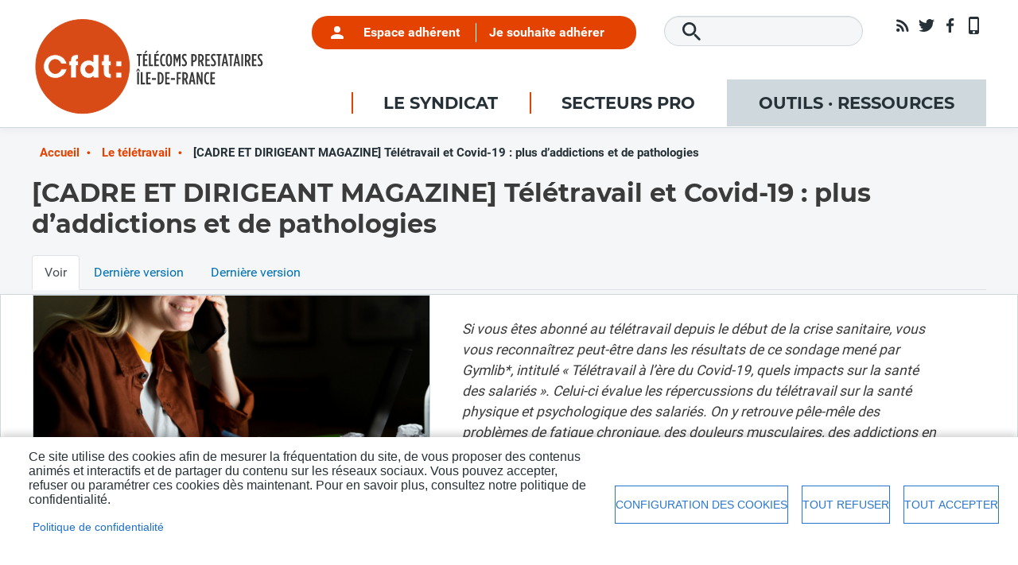

--- FILE ---
content_type: text/html; charset=UTF-8
request_url: https://monsyndicatcfdt.fr/le-teletravail/cadre-et-dirigeant-magazine-teletravail-et-covid-19-plus-daddictions-et-de
body_size: 18932
content:
<!DOCTYPE html>
<html lang="fr" dir="ltr" prefix="og: https://ogp.me/ns#">
  <head>
    <meta charset="utf-8" />
<script async src="https://www.googletagmanager.com/gtag/js?id=UA-35592724-1"></script>
<script>window.dataLayer = window.dataLayer || [];function gtag(){dataLayer.push(arguments)};gtag("js", new Date());gtag("set", "developer_id.dMDhkMT", true);gtag("config", "UA-35592724-1", {"groups":"default","anonymize_ip":true,"page_placeholder":"PLACEHOLDER_page_path","allow_ad_personalization_signals":false});</script>
<meta name="description" content="Si vous êtes abonné au télétravail depuis le début de la crise sanitaire, vous vous reconnaîtrez peut-être dans les résultats de ce sondage mené par Gymlib*, intitulé « Télétravail à l’ère du Covid-19, quels impacts sur la santé des salariés ». Celui-ci évalue les répercussions du télétravail sur la santé physique et psychologique des salariés. On y retrouve pêle-mêle des problèmes de fatigue chronique, des douleurs musculaires, des addictions en hausse. Voici les résultats. 27% des télétravailleurs pensent que leur santé se dégrade Selon les conclusions de cette étude et sans surprise, Gymlib note une nette dégradation de la santé physique et mentale des salariés en télétravail depuis le début de la crise sanitaire. De manière générale, 27% estiment que le télétravail dans les conditions actuelles a des effets négatifs sur leur santé. Fatigue chronique et douleurs musculosquelettiques La fatigue chronique est la première pathologie évoquée dans le sondage : 45% des télétravailleurs ressentent une plus grande fatigue depuis le début de la crise. Les troubles musculosquelettiques ont également augmenté parmi les télétravailleurs impactés par la crise : – +19% de douleurs à l’épaule – +22% de douleurs aux cervicales – +26% de douleurs dans le haut du dos – +37 % de douleurs dans le bas du dos Hausse des addictions De même, les troubles addictifs sont en hausse. 63% des sondés fumeurs ont augmenté leur consommation de tabac. Même les sondés satisfaits par leurs conditions de télétravail sont impactés, 67% d’entre eux constatent avoir augmenté leur consommation d’alcool. Des troubles physiques et psychologiques Après les troubles physiques viennent les troubles psychologiques. Pour 31% des sondés le télétravail en période de crise a influencé leur bien-être et leur mental de manière négative, pour 43% en détresse psychologique et 17% en détresse psychologique élevée. La détresse est deux fois élevée chez les salariés se trouvant dans l’incapacité de s’isoler pour travailler (enfant à charge, espace réduit et famille nombreuse…). Les causes d’une telle dégradation de la santé Les causes du mal-être évoquées par les télétravailleurs sont d’abord pragmatiques : manque de cadre de travail (53%), impossibilité de déconnecter du travail (48%), perte des relations sociales au travail (40%), manque d’espace (34%). Sont également citées des causes psychosociales plus profondes telles que – la perte de concentration (51% des sondés en détresse) – la lassitude, l’irritabilité (49% des sondés en détresse) – l’isolement – le stress général Quelques effets positifs du télétravail forcé Néanmoins, la crise sanitaire avec son télétravail forcé a quand même produit quelques effets positifs sur une proportion significative de salariés. 52% estiment vivre un mode de vie global plus sain depuis le début de la pandémie, et 70% désirent maintenir cette hygiène de vie après la crise. Pour 85% des répondants leur entreprise a joué le rôle de protecteur de la santé durant la crise sanitaire, 86% souhaitant voir leur employeur intégrer les problématiques de santé dans la stratégie d’entreprise. Si les résultats de ce sondage ne plaident pas en faveur du télétravail, il ne faut pas oublier que la majorité des personnes concernées a dû adopter ce mode de travail en urgence, sans forcément avoir l’espace et le mobilier adéquats. Dans des conditions normales (vie sociale, déplacements en entreprise, équipement adapté), la pratique du télétravail peut être un réel bienfait pour la vie des actifs, notamment dans la répartition de leur vie privée et professionnelle et pour la baisse du temps dans les transports. Voir les résultats du sondage en infographie : https://blog.gymlib.com/fr/sujets-rh/sante/infographie-teletravail-impacts-sante-salaries/Et pour les télétravailleurs qui souhaiteraient maintenir leur forme physique sans sortir de chez eux, voici une série d’exercices à faire à la maison, préconisée sur le site l’OMS :https://www.euro.who.int/fr/health-topics/health-emergencies/coronavirus-covid-19/publications-and-technical-guidance/stay-physically-active-during-self-quarantine *Gymlib, une entreprise française fondée en 2013, qui propose des abonnements sportifs sans engagement.  Tout savoir sur le télétravail Infographie sur le télétravail : les meilleures pratiques à adopter pendant le confinement Domicile, Management, Compétences : ce que le télétravail change ! Télétravail : son potentiel se révèlera une fois la pandémie terminée Zoom, cloud, risques : 4 questions sur le télétravail et la sécurité informatique Les meilleurs outils de télétravail qui rivalisent d’ingéniosité ! Comment faire face aux défis du télétravail Le salarié en télétravail, est-il un danger pour la cybersécurité de l’entreprise ? Le télétravail change de visage : les services de l’entreprise s’installent à domicile Télétravail : conserver sa motivation et son efficacité dans un contexte de crise Confinement acte II : 10 leçons apprises pour bien télétravailler Télétravail et confinement : comment surmonter au quotidien les 5 inconvénients du travail à domicile Le télétravail en période de confinement : les bonnes pratiques pour bien manager à… Le télétravail au cœur des réflexions : les enjeux de la formation Coronavirus et télétravail : les meilleures applications du manager Christelle Ibach, Rédactrice pour Cadre Dirigeant Magazine, Strasbourg" />
<link rel="canonical" href="https://monsyndicatcfdt.fr/le-teletravail/cadre-et-dirigeant-magazine-teletravail-et-covid-19-plus-daddictions-et-de" />
<meta property="og:url" content="https://monsyndicatcfdt.fr/le-teletravail/cadre-et-dirigeant-magazine-teletravail-et-covid-19-plus-daddictions-et-de" />
<meta property="og:title" content="[CADRE ET DIRIGEANT MAGAZINE] Télétravail et Covid-19 : plus d’addictions et de pathologies" />
<meta property="og:description" content="Si vous êtes abonné au télétravail depuis le début de la crise sanitaire, vous vous reconnaîtrez peut-être dans les résultats de ce sondage mené par Gymlib*, intitulé « Télétravail à l’ère du Covid-19, quels impacts sur la santé des salariés ». Celui-ci évalue les répercussions du télétravail sur la santé physique et psychologique des salariés. On y retrouve pêle-mêle des problèmes de fatigue chronique, des douleurs musculaires, des addictions en hausse. Voici les résultats. 27% des télétravailleurs pensent que leur santé se dégrade Selon les conclusions de cette étude et sans surprise, Gymlib note une nette dégradation de la santé physique et mentale des salariés en télétravail depuis le début de la crise sanitaire. De manière générale, 27% estiment que le télétravail dans les conditions actuelles a des effets négatifs sur leur santé. Fatigue chronique et douleurs musculosquelettiques La fatigue chronique est la première pathologie évoquée dans le sondage : 45% des télétravailleurs ressentent une plus grande fatigue depuis le début de la crise. Les troubles musculosquelettiques ont également augmenté parmi les télétravailleurs impactés par la crise : – +19% de douleurs à l’épaule – +22% de douleurs aux cervicales – +26% de douleurs dans le haut du dos – +37 % de douleurs dans le bas du dos Hausse des addictions De même, les troubles addictifs sont en hausse. 63% des sondés fumeurs ont augmenté leur consommation de tabac. Même les sondés satisfaits par leurs conditions de télétravail sont impactés, 67% d’entre eux constatent avoir augmenté leur consommation d’alcool. Des troubles physiques et psychologiques Après les troubles physiques viennent les troubles psychologiques. Pour 31% des sondés le télétravail en période de crise a influencé leur bien-être et leur mental de manière négative, pour 43% en détresse psychologique et 17% en détresse psychologique élevée. La détresse est deux fois élevée chez les salariés se trouvant dans l’incapacité de s’isoler pour travailler (enfant à charge, espace réduit et famille nombreuse…). Les causes d’une telle dégradation de la santé Les causes du mal-être évoquées par les télétravailleurs sont d’abord pragmatiques : manque de cadre de travail (53%), impossibilité de déconnecter du travail (48%), perte des relations sociales au travail (40%), manque d’espace (34%). Sont également citées des causes psychosociales plus profondes telles que – la perte de concentration (51% des sondés en détresse) – la lassitude, l’irritabilité (49% des sondés en détresse) – l’isolement – le stress général Quelques effets positifs du télétravail forcé Néanmoins, la crise sanitaire avec son télétravail forcé a quand même produit quelques effets positifs sur une proportion significative de salariés. 52% estiment vivre un mode de vie global plus sain depuis le début de la pandémie, et 70% désirent maintenir cette hygiène de vie après la crise. Pour 85% des répondants leur entreprise a joué le rôle de protecteur de la santé durant la crise sanitaire, 86% souhaitant voir leur employeur intégrer les problématiques de santé dans la stratégie d’entreprise. Si les résultats de ce sondage ne plaident pas en faveur du télétravail, il ne faut pas oublier que la majorité des personnes concernées a dû adopter ce mode de travail en urgence, sans forcément avoir l’espace et le mobilier adéquats. Dans des conditions normales (vie sociale, déplacements en entreprise, équipement adapté), la pratique du télétravail peut être un réel bienfait pour la vie des actifs, notamment dans la répartition de leur vie privée et professionnelle et pour la baisse du temps dans les transports. Voir les résultats du sondage en infographie : https://blog.gymlib.com/fr/sujets-rh/sante/infographie-teletravail-impacts-sante-salaries/Et pour les télétravailleurs qui souhaiteraient maintenir leur forme physique sans sortir de chez eux, voici une série d’exercices à faire à la maison, préconisée sur le site l’OMS :https://www.euro.who.int/fr/health-topics/health-emergencies/coronavirus-covid-19/publications-and-technical-guidance/stay-physically-active-during-self-quarantine *Gymlib, une entreprise française fondée en 2013, qui propose des abonnements sportifs sans engagement.  Tout savoir sur le télétravail Infographie sur le télétravail : les meilleures pratiques à adopter pendant le confinement Domicile, Management, Compétences : ce que le télétravail change ! Télétravail : son potentiel se révèlera une fois la pandémie terminée Zoom, cloud, risques : 4 questions sur le télétravail et la sécurité informatique Les meilleurs outils de télétravail qui rivalisent d’ingéniosité ! Comment faire face aux défis du télétravail Le salarié en télétravail, est-il un danger pour la cybersécurité de l’entreprise ? Le télétravail change de visage : les services de l’entreprise s’installent à domicile Télétravail : conserver sa motivation et son efficacité dans un contexte de crise Confinement acte II : 10 leçons apprises pour bien télétravailler Télétravail et confinement : comment surmonter au quotidien les 5 inconvénients du travail à domicile Le télétravail en période de confinement : les bonnes pratiques pour bien manager à… Le télétravail au cœur des réflexions : les enjeux de la formation Coronavirus et télétravail : les meilleures applications du manager Christelle Ibach, Rédactrice pour Cadre Dirigeant Magazine, Strasbourg" />
<meta property="og:image" content="https://monsyndicatcfdt.fr/sites/monsyndicatcfdt/files/2020-03/3578390_0.jpg" />
<meta property="og:image:width" content="600" />
<meta property="og:image:height" content="400" />
<meta name="Generator" content="Drupal 9 (https://www.drupal.org)" />
<meta name="MobileOptimized" content="width" />
<meta name="HandheldFriendly" content="true" />
<meta name="viewport" content="width=device-width, initial-scale=1, shrink-to-fit=no" />
<meta http-equiv="x-ua-compatible" content="ie=edge" />
<link rel="icon" href="/sites/monsyndicatcfdt/themes/bootstrap_barrio_subtheme/favicon.ico" type="image/vnd.microsoft.icon" />

    <title>[CADRE ET DIRIGEANT MAGAZINE] Télétravail et Covid-19 : plus d’addictions et de pathologies | Le site du syndicat CFDT Télécoms Prestataires IDF</title>
    <link rel="stylesheet" media="all" href="/libraries/drupal-superfish/css/superfish.css?t8y1tt" />
<link rel="stylesheet" media="all" href="/core/modules/system/css/components/ajax-progress.module.css?t8y1tt" />
<link rel="stylesheet" media="all" href="/core/modules/system/css/components/align.module.css?t8y1tt" />
<link rel="stylesheet" media="all" href="/core/modules/system/css/components/autocomplete-loading.module.css?t8y1tt" />
<link rel="stylesheet" media="all" href="/core/modules/system/css/components/fieldgroup.module.css?t8y1tt" />
<link rel="stylesheet" media="all" href="/core/modules/system/css/components/container-inline.module.css?t8y1tt" />
<link rel="stylesheet" media="all" href="/core/modules/system/css/components/clearfix.module.css?t8y1tt" />
<link rel="stylesheet" media="all" href="/core/modules/system/css/components/details.module.css?t8y1tt" />
<link rel="stylesheet" media="all" href="/core/modules/system/css/components/hidden.module.css?t8y1tt" />
<link rel="stylesheet" media="all" href="/core/modules/system/css/components/item-list.module.css?t8y1tt" />
<link rel="stylesheet" media="all" href="/core/modules/system/css/components/js.module.css?t8y1tt" />
<link rel="stylesheet" media="all" href="/core/modules/system/css/components/nowrap.module.css?t8y1tt" />
<link rel="stylesheet" media="all" href="/core/modules/system/css/components/position-container.module.css?t8y1tt" />
<link rel="stylesheet" media="all" href="/core/modules/system/css/components/progress.module.css?t8y1tt" />
<link rel="stylesheet" media="all" href="/core/modules/system/css/components/reset-appearance.module.css?t8y1tt" />
<link rel="stylesheet" media="all" href="/core/modules/system/css/components/resize.module.css?t8y1tt" />
<link rel="stylesheet" media="all" href="/core/modules/system/css/components/sticky-header.module.css?t8y1tt" />
<link rel="stylesheet" media="all" href="/core/modules/system/css/components/system-status-counter.css?t8y1tt" />
<link rel="stylesheet" media="all" href="/core/modules/system/css/components/system-status-report-counters.css?t8y1tt" />
<link rel="stylesheet" media="all" href="/core/modules/system/css/components/system-status-report-general-info.css?t8y1tt" />
<link rel="stylesheet" media="all" href="/core/modules/system/css/components/tabledrag.module.css?t8y1tt" />
<link rel="stylesheet" media="all" href="/core/modules/system/css/components/tablesort.module.css?t8y1tt" />
<link rel="stylesheet" media="all" href="/core/modules/system/css/components/tree-child.module.css?t8y1tt" />
<link rel="stylesheet" media="all" href="/libraries/cookiesjsr/dist/cookiesjsr.min.css?t8y1tt" />
<link rel="stylesheet" media="all" href="/modules/contrib/simple_popup_blocks/css/simple_popup_blocks.css?t8y1tt" />
<link rel="stylesheet" media="all" href="/modules/contrib/extlink/extlink.css?t8y1tt" />
<link rel="stylesheet" media="all" href="/modules/contrib/ds/css/ds-2col-stacked-fluid.css?t8y1tt" />
<link rel="stylesheet" media="all" href="/modules/contrib/we_megamenu/assets/includes/bootstrap/css/bootstrap.min.css?t8y1tt" />
<link rel="stylesheet" media="all" href="/modules/contrib/we_megamenu/assets/css/we_megamenu_backend.css?t8y1tt" />
<link rel="stylesheet" media="all" href="/themes/contrib/bootstrap_barrio/css/components/variables.css?t8y1tt" />
<link rel="stylesheet" media="all" href="/themes/contrib/bootstrap_barrio/css/components/user.css?t8y1tt" />
<link rel="stylesheet" media="all" href="/themes/contrib/bootstrap_barrio/css/components/progress.css?t8y1tt" />
<link rel="stylesheet" media="all" href="/themes/contrib/bootstrap_barrio/css/components/affix.css?t8y1tt" />
<link rel="stylesheet" media="all" href="/themes/contrib/bootstrap_barrio/css/components/book.css?t8y1tt" />
<link rel="stylesheet" media="all" href="/themes/contrib/bootstrap_barrio/css/components/contextual.css?t8y1tt" />
<link rel="stylesheet" media="all" href="/themes/contrib/bootstrap_barrio/css/components/feed-icon.css?t8y1tt" />
<link rel="stylesheet" media="all" href="/themes/contrib/bootstrap_barrio/css/components/field.css?t8y1tt" />
<link rel="stylesheet" media="all" href="/themes/contrib/bootstrap_barrio/css/components/header.css?t8y1tt" />
<link rel="stylesheet" media="all" href="/themes/contrib/bootstrap_barrio/css/components/help.css?t8y1tt" />
<link rel="stylesheet" media="all" href="/themes/contrib/bootstrap_barrio/css/components/icons.css?t8y1tt" />
<link rel="stylesheet" media="all" href="/themes/contrib/bootstrap_barrio/css/components/image-button.css?t8y1tt" />
<link rel="stylesheet" media="all" href="/themes/contrib/bootstrap_barrio/css/components/item-list.css?t8y1tt" />
<link rel="stylesheet" media="all" href="/themes/contrib/bootstrap_barrio/css/components/list-group.css?t8y1tt" />
<link rel="stylesheet" media="all" href="/themes/contrib/bootstrap_barrio/css/components/media.css?t8y1tt" />
<link rel="stylesheet" media="all" href="/themes/contrib/bootstrap_barrio/css/components/page.css?t8y1tt" />
<link rel="stylesheet" media="all" href="/themes/contrib/bootstrap_barrio/css/components/search-form.css?t8y1tt" />
<link rel="stylesheet" media="all" href="/themes/contrib/bootstrap_barrio/css/components/shortcut.css?t8y1tt" />
<link rel="stylesheet" media="all" href="/themes/contrib/bootstrap_barrio/css/components/sidebar.css?t8y1tt" />
<link rel="stylesheet" media="all" href="/themes/contrib/bootstrap_barrio/css/components/site-footer.css?t8y1tt" />
<link rel="stylesheet" media="all" href="/themes/contrib/bootstrap_barrio/css/components/skip-link.css?t8y1tt" />
<link rel="stylesheet" media="all" href="/themes/contrib/bootstrap_barrio/css/components/table.css?t8y1tt" />
<link rel="stylesheet" media="all" href="/themes/contrib/bootstrap_barrio/css/components/tabledrag.css?t8y1tt" />
<link rel="stylesheet" media="all" href="/themes/contrib/bootstrap_barrio/css/components/tableselect.css?t8y1tt" />
<link rel="stylesheet" media="all" href="/themes/contrib/bootstrap_barrio/css/components/tablesort-indicator.css?t8y1tt" />
<link rel="stylesheet" media="all" href="/themes/contrib/bootstrap_barrio/css/components/ui.widget.css?t8y1tt" />
<link rel="stylesheet" media="all" href="/themes/contrib/bootstrap_barrio/css/components/toolbar.css?t8y1tt" />
<link rel="stylesheet" media="all" href="/themes/contrib/bootstrap_barrio/css/components/vertical-tabs.css?t8y1tt" />
<link rel="stylesheet" media="all" href="/themes/contrib/bootstrap_barrio/css/components/views.css?t8y1tt" />
<link rel="stylesheet" media="all" href="/themes/contrib/bootstrap_barrio/css/components/webform.css?t8y1tt" />
<link rel="stylesheet" media="all" href="/themes/contrib/bootstrap_barrio/css/components/ui-dialog.css?t8y1tt" />
<link rel="stylesheet" media="all" href="//stackpath.bootstrapcdn.com/bootstrap/4.5.0/css/bootstrap.min.css" />
<link rel="stylesheet" media="all" href="/sites/monsyndicatcfdt/themes/bootstrap_barrio_subtheme/css/style.css?t8y1tt" />
<link rel="stylesheet" media="all" href="/sites/monsyndicatcfdt/themes/bootstrap_barrio_subtheme/css/colors.css?t8y1tt" />
<link rel="stylesheet" media="all" href="/themes/contrib/bootstrap_barrio/css/components/breadcrumb.css?t8y1tt" />
<link rel="stylesheet" media="all" href="/themes/contrib/bootstrap_barrio/css/colors/messages/messages-white.css?t8y1tt" />
<link rel="stylesheet" media="all" href="/themes/contrib/bootstrap_barrio/css/components/tabs.css?t8y1tt" />
<link rel="stylesheet" media="print" href="/themes/contrib/bootstrap_barrio/css/print.css?t8y1tt" />

    <script type="application/json" data-drupal-selector="drupal-settings-json">{"path":{"baseUrl":"\/","scriptPath":null,"pathPrefix":"","currentPath":"node\/1417","currentPathIsAdmin":false,"isFront":false,"currentLanguage":"fr"},"pluralDelimiter":"\u0003","suppressDeprecationErrors":true,"google_analytics":{"account":"UA-35592724-1","trackOutbound":true,"trackMailto":true,"trackTel":true,"trackDownload":true,"trackDownloadExtensions":"7z|aac|arc|arj|asf|asx|avi|bin|csv|doc(x|m)?|dot(x|m)?|exe|flv|gif|gz|gzip|hqx|jar|jpe?g|js|mp(2|3|4|e?g)|mov(ie)?|msi|msp|pdf|phps|png|ppt(x|m)?|pot(x|m)?|pps(x|m)?|ppam|sld(x|m)?|thmx|qtm?|ra(m|r)?|sea|sit|tar|tgz|torrent|txt|wav|wma|wmv|wpd|xls(x|m|b)?|xlt(x|m)|xlam|xml|z|zip","trackColorbox":true},"simple_popup_blocks":{"settings":[{"uid":"popupmessagedocuments","type":0,"css_selector":"1","identifier":"block-bootstrap-barrio-subtheme-popupdocumentsbureauetcomex","layout":"4","visit_counts":"0","overlay":"1","trigger_method":0,"trigger_selector":"#custom-css-id","delay":0,"enable_escape":"1","trigger_width":null,"minimize":false,"close":"1","use_time_frequency":false,"time_frequency":"3600","show_minimized_button":false,"width":"500","cookie_expiry":"100","status":"1"}]},"data":{"extlink":{"extTarget":true,"extTargetNoOverride":false,"extNofollow":true,"extNoreferrer":false,"extFollowNoOverride":false,"extClass":"0","extLabel":"(le lien est externe)","extImgClass":false,"extSubdomains":true,"extExclude":"","extInclude":".*\\.pdf|.*\\.jpg|.*\\.png|.*\\.doc|.*\\.docx|.*\\.odt|.*\\.xls|.*\\.xlsx|.*\\.calc|.*\\.ppt|.*\\.pptx|.*\\.mp3","extCssExclude":"","extCssExplicit":"","extAlert":false,"extAlertText":"Ce lien vous dirige vers un site externe. Nous ne sommes pas responsables de son contenu.","mailtoClass":"0","mailtoLabel":"(link sends email)","extUseFontAwesome":false,"extIconPlacement":"append","extFaLinkClasses":"fa fa-external-link","extFaMailtoClasses":"fa fa-envelope-o","whitelistedDomains":null}},"cookies":{"cookiesjsr":{"config":{"cookie":{"name":"cookiesjsr","expires":15724800000,"domain":"monsyndicatcfdt.fr","sameSite":"Strict","secure":true},"library":{"libBasePath":"\/libraries\/cookiesjsr\/dist","libPath":"\/libraries\/cookiesjsr\/dist\/cookiesjsr.min.js","scrollLimit":0},"callback":{"method":"post","url":"\/cookies\/consent\/callback.json","headers":[]},"interface":{"openSettingsHash":"#editCookieSettings","showDenyAll":true,"denyAllOnLayerClose":false,"settingsAsLink":false,"availableLangs":["fr"],"defaultLang":"fr","groupConsent":true,"cookieDocs":true}},"services":{"functional":{"id":"functional","services":[{"key":"functional","type":"functional","name":"Required functional","info":{"value":"Fallback","format":"full_html"},"uri":"","needConsent":false}],"weight":1},"tracking":{"id":"tracking","services":[{"key":"cookies_statistiques","type":"tracking","name":"Cookies de statistiques","info":null,"uri":"","needConsent":true}],"weight":10},"social":{"id":"social","services":[{"key":"cookies_reseaux_sociaux","type":"social","name":"Cookies des r\u00e9seaux sociaux","info":null,"uri":"","needConsent":true}],"weight":20}},"translation":{"_core":{"default_config_hash":"X8VxTkyAAEb9q-EhYz30-BkJ9Ftv5-u1H7BXLXHQe1o"},"langcode":"fr","bannerText":"Ce site utilise des cookies afin de mesurer la fr\u00e9quentation du site, de vous proposer des contenus anim\u00e9s et interactifs et de partager du contenu sur les r\u00e9seaux sociaux.\r\nVous pouvez accepter, refuser ou param\u00e9trer ces cookies d\u00e8s maintenant.\r\nPour en savoir plus, consultez notre politique de confidentialit\u00e9.","privacyPolicy":"Politique de confidentialit\u00e9","privacyUri":"\/le-syndicat\/politique-de-confidentialite","imprint":"","imprintUri":"","cookieDocs":"","cookieDocsUri":"","officialWebsite":"Official website","denyAll":"Tout refuser","alwaysActive":"Toujours actif","settings":"Configuration des cookies","acceptAll":"Tout accepter","requiredCookies":"Cookies requis","cookieSettings":"Configuration des cookies","close":"fermer","readMore":"En savoir plus","allowed":"autoris\u00e9","denied":"refus\u00e9e","settingsAllServices":"Param\u00e8tres pour tous les cookies","saveSettings":"Sauvegarder","default_langcode":"en","disclaimerText":"All cookie information is subject to change by the service providers. We update this information regularly.","disclaimerTextPosition":"above","processorDetailsLabel":"Processor Company Details","processorLabel":"Company","processorWebsiteUrlLabel":"Company Website","processorPrivacyPolicyUrlLabel":"Company Privacy Policy","processorCookiePolicyUrlLabel":"Company Cookie Policy","processorContactLabel":"Data Protection Contact Details","placeholderAcceptAllText":"Accept All Cookies","functional":{"title":"Functional","details":"Cookies utiles pour le bon fonctionnement du site (obligatoire)."},"tracking":{"title":"Cookies de statistiques","details":"Cookies r\u00e9cup\u00e9r\u00e9s pour g\u00e9n\u00e9rer des statistiques (arriv\u00e9e sur le site, dur\u00e9e d\u0027utilisation du site...)"},"social":{"title":"Cookies des r\u00e9seaux sociaux","details":""}}},"cookiesTexts":{"_core":{"default_config_hash":"X8VxTkyAAEb9q-EhYz30-BkJ9Ftv5-u1H7BXLXHQe1o"},"langcode":"fr","bannerText":"Ce site utilise des cookies afin de mesurer la fr\u00e9quentation du site, de vous proposer des contenus anim\u00e9s et interactifs et de partager du contenu sur les r\u00e9seaux sociaux.\r\nVous pouvez accepter, refuser ou param\u00e9trer ces cookies d\u00e8s maintenant.\r\nPour en savoir plus, consultez notre politique de confidentialit\u00e9.","privacyPolicy":"Politique de confidentialit\u00e9","privacyUri":"\/node\/1578","imprint":"","imprintUri":"","cookieDocs":"","cookieDocsUri":"","officialWebsite":"Official website","denyAll":"Tout refuser","alwaysActive":"Toujours actif","settings":"Configuration des cookies","acceptAll":"Tout accepter","requiredCookies":"Cookies requis","cookieSettings":"Configuration des cookies","close":"fermer","readMore":"En savoir plus","allowed":"autoris\u00e9","denied":"refus\u00e9e","settingsAllServices":"Param\u00e8tres pour tous les cookies","saveSettings":"Sauvegarder","default_langcode":"en","disclaimerText":"All cookie information is subject to change by the service providers. We update this information regularly.","disclaimerTextPosition":"above","processorDetailsLabel":"Processor Company Details","processorLabel":"Company","processorWebsiteUrlLabel":"Company Website","processorPrivacyPolicyUrlLabel":"Company Privacy Policy","processorCookiePolicyUrlLabel":"Company Cookie Policy","processorContactLabel":"Data Protection Contact Details","placeholderAcceptAllText":"Accept All Cookies"},"services":{"cookies_reseaux_sociaux":{"uuid":"b79c8d76-d7d6-4ceb-ac66-2b7ae1e4d55d","langcode":"fr","status":true,"dependencies":[],"id":"cookies_reseaux_sociaux","label":"Cookies des r\u00e9seaux sociaux","group":"social","info":null,"consentRequired":true,"purpose":"","processor":"","processorContact":"","processorUrl":"","processorPrivacyPolicyUrl":"","processorCookiePolicyUrl":"","placeholderMainText":"This content is blocked because cookies des r\u00e9seaux sociaux cookies have not been accepted.","placeholderAcceptText":"Only accept cookies des r\u00e9seaux sociaux cookies"},"cookies_statistiques":{"uuid":"13d60d3e-95fd-4352-bde6-ccfa1f67bcf9","langcode":"fr","status":true,"dependencies":[],"id":"cookies_statistiques","label":"Cookies de statistiques","group":"tracking","info":null,"consentRequired":true,"purpose":"","processor":"","processorContact":"","processorUrl":"","processorPrivacyPolicyUrl":"","processorCookiePolicyUrl":"","placeholderMainText":"This content is blocked because cookies de statistiques cookies have not been accepted.","placeholderAcceptText":"Only accept cookies de statistiques cookies"},"functional":{"uuid":"75e95579-1bf8-4c8c-96a9-5d3c822377d9","langcode":"fr","status":true,"dependencies":[],"id":"functional","label":"Required functional","group":"functional","info":{"value":"Fallback","format":"full_html"},"consentRequired":false,"purpose":"","processor":"","processorContact":"","processorUrl":"","processorPrivacyPolicyUrl":"","processorCookiePolicyUrl":"","placeholderMainText":"This content is blocked because required functional cookies have not been accepted.","placeholderAcceptText":"Only accept required functional cookies"}},"groups":{"functional":{"uuid":"bed01a7c-e272-4bf9-b96f-25a78eafc914","langcode":"fr","status":true,"dependencies":[],"id":"functional","label":"Functional","weight":1,"title":"Functional","details":"Cookies utiles pour le bon fonctionnement du site (obligatoire)."},"performance":{"uuid":"153bdc6f-7aa7-402b-8c92-fd7799cf8fc1","langcode":"fr","status":true,"dependencies":[],"_core":{"default_config_hash":"Jv3uIJviBj7D282Qu1ZpEQwuOEb3lCcDvx-XVHeOJpw"},"id":"performance","label":"Performance","weight":30,"title":"Performance Cookies","details":"Performance cookies collect aggregated information about how our website is used. The purpose of this is to improve its attractiveness, content and functionality. These cookies help us to determine whether, how often and for how long particular sub-pages of our website are accessed and which content users are particularly interested in. Search terms, country, region and (where applicable) the city from which the website is accessed are also recorded, as is the proportion of mobile devices that are used to access the website. We use this information to compile statistical reports that help us tailor the content of our website to your needs and optimize our offer."},"social":{"uuid":"7fc7ae1a-ef31-4307-9273-2a2ad5a10cce","langcode":"fr","status":true,"dependencies":[],"_core":{"default_config_hash":"vog2tbqqQHjVkue0anA0RwlzvOTPNTvP7_JjJxRMVAQ"},"id":"social","label":"Cookies des r\u00e9seaux sociaux","weight":20,"title":"Cookies des r\u00e9seaux sociaux","details":""},"tracking":{"uuid":"f567e22d-7fc3-4715-8195-ccc124f7447c","langcode":"fr","status":true,"dependencies":[],"_core":{"default_config_hash":"_gYDe3qoEc6L5uYR6zhu5V-3ARLlyis9gl1diq7Tnf4"},"id":"tracking","label":"Cookies de statistiques","weight":10,"title":"Cookies de statistiques","details":"Cookies r\u00e9cup\u00e9r\u00e9s pour g\u00e9n\u00e9rer des statistiques (arriv\u00e9e sur le site, dur\u00e9e d\u0027utilisation du site...)"},"video":{"uuid":"ca53e0b1-e95f-43e5-9e6c-30743cad018b","langcode":"fr","status":true,"dependencies":[],"_core":{"default_config_hash":"w1WnCmP2Xfgx24xbx5u9T27XLF_ZFw5R0MlO-eDDPpQ"},"id":"video","label":"Videos","weight":40,"title":"Video","details":"Video sharing services help to add rich media on the site and increase its visibility."}}},"superfish":{"superfish-menu-principal":{"id":"superfish-menu-principal","sf":{"animation":{"opacity":"show","height":"show"},"speed":"fast","autoArrows":true,"dropShadows":true},"plugins":{"smallscreen":{"cloneParent":0,"mode":"window_width","expandText":"D\u00e9plier","collapseText":"Replier"},"supposition":true,"supersubs":true}}},"ajaxTrustedUrl":{"\/search\/node":true},"user":{"uid":0,"permissionsHash":"38f28fd3b66a6f66023b9ddb08b94f21a425ce78006c58f8f4e85464bc831da7"}}</script>
<script src="/sites/monsyndicatcfdt/files/languages/fr_v4EY7DqMnpvYry08v0_0dWPTwlVvm5loq2jF8S3l76c.js?t8y1tt"></script>
<script src="/core/misc/drupalSettingsLoader.js?v=9.5.11"></script>
<script src="/core/misc/drupal.js?v=9.5.11"></script>
<script src="/core/misc/drupal.init.js?v=9.5.11"></script>
<script src="/core/misc/debounce.js?v=9.5.11"></script>
<script src="/core/misc/announce.js?v=9.5.11"></script>
<script src="/core/misc/message.js?v=9.5.11"></script>
<script src="/modules/contrib/cookies/js/cookiesjsr.conf.js?v=9.5.11" defer></script>
<script src="/libraries/cookiesjsr/dist/cookiesjsr-preloader.min.js?v=9.5.11" defer></script>

  </head>
  <body class="not-front layout-no-sidebars page-node-1417 path-node node--type-article">
    <a href="#main-content" class="visually-hidden-focusable">
      Aller au contenu principal
    </a>
    
      <div class="dialog-off-canvas-main-canvas" data-off-canvas-main-canvas>
    
<div id="page-wrapper">
  <div id="page">
    <header id="header" class="header" role="banner" aria-label="Entête du site">
                                <nav class="navbar navbar-expand-lg" id="navbar-main">
                                  <a href="/" title="Accueil" rel="home" class="navbar-brand">
              <img src="/sites/monsyndicatcfdt/themes/bootstrap_barrio_subtheme/logo.svg" alt="Accueil" class="img-fluid d-inline-block align-top" />
            
    </a>
    <div id="block-bootstrap-barrio-subtheme-menumobile" class="block-menumobile block block-we-megamenu block-we-megamenu-blockmenu-mobile">
  
    
      <div class="content">
      <div class="region-we-mega-menu">
	<a class="navbar-toggle collapsed">
	    <span class="icon-bar"></span>
	    <span class="icon-bar"></span>
	    <span class="icon-bar"></span>
	</a>
	<nav  class="menu-mobile navbar navbar-default navbar-we-mega-menu mobile-collapse hover-action" data-menu-name="menu-mobile" data-block-theme="bootstrap_barrio_subtheme" data-style="Default" data-animation="None" data-delay="" data-duration="" data-autoarrow="" data-alwayshowsubmenu="" data-action="hover" data-mobile-collapse="0">
	  <div class="container-fluid">
	    <ul  class="we-mega-menu-ul nav nav-tabs">
  <li  class="we-mega-menu-li dropdown-menu" data-level="0" data-element-type="we-mega-menu-li" description="" data-id="c9cc4eca-9e8f-43f2-bf03-824ecd5ec1a5" data-submenu="1" data-hide-sub-when-collapse="" data-group="0" data-class="" data-icon="" data-caption="" data-alignsub="" data-target="">
      <a class="we-mega-menu-li" title="" href="#0" target="">
      Menu mobile    </a>
    <div  class="we-mega-menu-submenu" data-element-type="we-mega-menu-submenu" data-submenu-width="" data-class="" style="width: px">
  <div class="we-mega-menu-submenu-inner">
    <div  class="we-mega-menu-row" data-element-type="we-mega-menu-row" data-custom-row="1">
  <div  class="we-mega-menu-col span12" data-element-type="we-mega-menu-col" data-width="12" data-block="bootstrap_barrio_subtheme_views_block__bienvenue_block_bienvenue" data-blocktitle="0" data-hidewhencollapse="" data-class="">
    <div class="type-of-block"><div class="block-inner"></div></div>

</div>
<div  class="we-mega-menu-col span12" data-element-type="we-mega-menu-col" data-width="12" data-block="bootstrap_barrio_subtheme_reseauxsociaux" data-blocktitle="0" data-hidewhencollapse="" data-class="">
    <div class="type-of-block"><div class="block-inner"><nav role="navigation" aria-labelledby="block-bootstrap-barrio-subtheme-reseauxsociaux-menu" id="block-bootstrap-barrio-subtheme-reseauxsociaux" class="block block-menu navigation menu--reseaux-sociaux">
            
  <h2 class="visually-hidden" id="block-bootstrap-barrio-subtheme-reseauxsociaux-menu">Réseaux sociaux</h2>
  

        
              <ul class="clearfix nav">
                    <li class="nav-item">
                <a href="https://www.cfdt.fr/feed/Rss2.jsp?id=hen_5417" title="RSS" class="nav-link nav-link-https--wwwcfdtfr-feed-rss2jspidhen-5417">RSS</a>
              </li>
                <li class="nav-item">
                <a href="https://twitter.com/TLcomsPrestaIDF" title="Twitter" class="nav-link nav-link-https--twittercom-tlcomsprestaidf">Twitter</a>
              </li>
                <li class="nav-item">
                <a href="https://fr-fr.facebook.com/la.CFDT" title="Facebook" class="nav-link nav-link-https--fr-frfacebookcom-lacfdt">Facebook</a>
              </li>
                <li class="nav-item">
                <a href="https://orange.cfdt.app/" title="App mobile" class="nav-link nav-link-https--orangecfdtapp-">App mobile</a>
              </li>
        </ul>
  


  </nav>
</div></div>

</div>
<div  class="we-mega-menu-col span12" data-element-type="we-mega-menu-col" data-width="12" data-block="bootstrap_barrio_subtheme_search" data-blocktitle="0" data-hidewhencollapse="" data-class="">
    <div class="type-of-block"><div class="block-inner"><div class="search-block-form block block-search block-search-form-block" data-drupal-selector="search-block-form" id="block-bootstrap-barrio-subtheme-search" role="search">
  
    
    <div class="content container-inline">
        <div class="content container-inline">
      <form action="/search/node" method="get" id="search-block-form" accept-charset="UTF-8" class="search-form search-block-form form-row">
  




        
  <div class="js-form-item js-form-type-search form-type-search js-form-item-keys form-item-keys form-no-label mb-3">
          <label for="edit-keys" class="visually-hidden">Rechercher</label>
                    <input title="Indiquer les termes à rechercher" data-drupal-selector="edit-keys" type="search" id="edit-keys" name="keys" value="" size="15" maxlength="128" class="form-search form-control" />

                      </div>
<div data-drupal-selector="edit-actions" class="form-actions js-form-wrapper form-wrapper mb-3" id="edit-actions"><button data-drupal-selector="edit-submit" type="submit" id="edit-submit" value="Rechercher" class="button js-form-submit form-submit btn btn-">Rechercher</button>
</div>

</form>

    </div>
  
  </div>
</div>
</div></div>

</div>
<div  class="we-mega-menu-col span12" data-element-type="we-mega-menu-col" data-width="12" data-block="bootstrap_barrio_subtheme_menuprincipal" data-blocktitle="0" data-hidewhencollapse="" data-class="">
    <div class="type-of-block"><div class="block-inner"><nav role="navigation" aria-labelledby="block-bootstrap-barrio-subtheme-menuprincipal-menu" id="block-bootstrap-barrio-subtheme-menuprincipal" class="block block-menu navigation menu--menu-principal">
      
  <h2 id="block-bootstrap-barrio-subtheme-menuprincipal-menu">Menu principal</h2>
  

        
              <ul class="clearfix nav">
                    <li class="nav-item">
                <a href="/le-syndicat" class="nav-link nav-link--le-syndicat" data-drupal-link-system-path="taxonomy/term/1">Le syndicat</a>
              </li>
                <li class="nav-item menu-item--expanded">
                <a href="/secteurs-pro" class="nav-link nav-link--secteurs-pro" data-drupal-link-system-path="taxonomy/term/2">Secteurs Pro</a>
                                <ul class="menu">
                    <li class="nav-item menu-item--expanded">
                <a href="/secteurs-pro/groupe-orange" class="nav-link nav-link--secteurs-pro-groupe-orange" data-drupal-link-system-path="taxonomy/term/14">Groupe ORANGE</a>
                                <ul class="menu">
                    <li class="nav-item menu-item--expanded">
                <a href="/secteurs-pro/groupe-orange/do-idf" class="nav-link nav-link--secteurs-pro-groupe-orange-do-idf" data-drupal-link-system-path="taxonomy/term/18">DO IdF</a>
                                <ul class="menu">
                    <li class="nav-item">
                <a href="/secteurs-pro/groupe-orange/do-idf/ad-idf" class="nav-link nav-link--secteurs-pro-groupe-orange-do-idf-ad-idf" data-drupal-link-system-path="taxonomy/term/19">AD IDF</a>
              </li>
                <li class="nav-item">
                <a href="/secteurs-pro/groupe-orange/do-idf/ag-pro-pme-idf" class="nav-link nav-link--secteurs-pro-groupe-orange-do-idf-ag-pro-pme-idf" data-drupal-link-system-path="taxonomy/term/21">AG PRO PME IDF</a>
              </li>
                <li class="nav-item">
                <a href="/secteurs-pro/groupe-orange/do-idf/de-idf" class="nav-link nav-link--secteurs-pro-groupe-orange-do-idf-de-idf" data-drupal-link-system-path="taxonomy/term/23">DE IDF</a>
              </li>
                <li class="nav-item">
                <a href="/secteurs-pro/groupe-orange/do-idf/domp-idf" class="nav-link nav-link--secteurs-pro-groupe-orange-do-idf-domp-idf" data-drupal-link-system-path="taxonomy/term/27">DOMP IDF</a>
              </li>
                <li class="nav-item">
                <a href="/secteurs-pro/groupe-orange/do-idf/dsce" class="nav-link nav-link--secteurs-pro-groupe-orange-do-idf-dsce" data-drupal-link-system-path="taxonomy/term/26">DSCE</a>
              </li>
                <li class="nav-item">
                <a href="/secteurs-pro/groupe-orange/do-idf/orange-events" class="nav-link nav-link--secteurs-pro-groupe-orange-do-idf-orange-events" data-drupal-link-system-path="taxonomy/term/25">ORANGE EVENTS</a>
              </li>
                <li class="nav-item">
                <a href="/secteurs-pro/groupe-orange/do-idf/parnasse" class="nav-link nav-link--secteurs-pro-groupe-orange-do-idf-parnasse" data-drupal-link-system-path="taxonomy/term/32">PARNASSE</a>
              </li>
                <li class="nav-item">
                <a href="/secteurs-pro/groupe-orange/do-idf/uci-idf" class="nav-link nav-link--secteurs-pro-groupe-orange-do-idf-uci-idf" data-drupal-link-system-path="taxonomy/term/31">UCI IDF</a>
              </li>
                <li class="nav-item">
                <a href="/secteurs-pro/groupe-orange/do-idf/usc-idf" class="nav-link nav-link--secteurs-pro-groupe-orange-do-idf-usc-idf" data-drupal-link-system-path="taxonomy/term/22">USC IDF</a>
              </li>
        </ul>
  
              </li>
                <li class="nav-item menu-item--expanded">
                <a href="/secteurs-pro/groupe-orange/divisions-et-filiales" class="nav-link nav-link--secteurs-pro-groupe-orange-divisions-et-filiales" data-drupal-link-system-path="taxonomy/term/34">Divisions et Filiales</a>
                                <ul class="menu">
                    <li class="nav-item">
                <a href="/secteurs-pro/groupe-orange/divisions-et-filiales/buyin" class="nav-link nav-link--secteurs-pro-groupe-orange-divisions-et-filiales-buyin" data-drupal-link-system-path="taxonomy/term/185">BUYIN</a>
              </li>
                <li class="nav-item">
                <a href="/secteurs-pro/groupe-orange/divisions-et-filiales/dtsi" class="nav-link nav-link--secteurs-pro-groupe-orange-divisions-et-filiales-dtsi" data-drupal-link-system-path="taxonomy/term/36">DTSI</a>
              </li>
                <li class="nav-item">
                <a href="/secteurs-pro/groupe-orange/divisions-et-filiales/fonctions-corporate" class="nav-link nav-link--secteurs-pro-groupe-orange-divisions-et-filiales-fonctions-corporate" data-drupal-link-system-path="taxonomy/term/37">Fonctions Corporate</a>
              </li>
                <li class="nav-item">
                <a href="/secteurs-pro/groupe-orange/divisions-et-filiales/obs-sa-ues-obs" class="nav-link nav-link--secteurs-pro-groupe-orange-divisions-et-filiales-obs-sa-ues-obs" data-drupal-link-system-path="taxonomy/term/39">OBS SA (UES OBS]</a>
              </li>
                <li class="nav-item">
                <a href="/secteurs-pro/groupe-orange/divisions-et-filiales/ofs" class="nav-link nav-link--secteurs-pro-groupe-orange-divisions-et-filiales-ofs" data-drupal-link-system-path="taxonomy/term/40">OFS</a>
              </li>
                <li class="nav-item">
                <a href="/secteurs-pro/groupe-orange/divisions-et-filiales/orange-innovation" class="nav-link nav-link--secteurs-pro-groupe-orange-divisions-et-filiales-orange-innovation" data-drupal-link-system-path="taxonomy/term/38">ORANGE INNOVATION</a>
              </li>
                <li class="nav-item">
                <a href="/secteurs-pro/groupe-orange/divisions-et-filiales/orange-lease" class="nav-link nav-link--secteurs-pro-groupe-orange-divisions-et-filiales-orange-lease" data-drupal-link-system-path="taxonomy/term/35">Orange Lease</a>
              </li>
                <li class="nav-item">
                <a href="/secteurs-pro/groupe-orange/divisions-et-filiales/orange-wholesale-win" class="nav-link nav-link--secteurs-pro-groupe-orange-divisions-et-filiales-orange-wholesale-win" data-drupal-link-system-path="taxonomy/term/33">ORANGE WHOLESALE (WIN)</a>
              </li>
                <li class="nav-item">
                <a href="/secteurs-pro/groupe-orange/divisions-et-filiales/sce-orange-business" class="nav-link nav-link--secteurs-pro-groupe-orange-divisions-et-filiales-sce-orange-business" data-drupal-link-system-path="taxonomy/term/41">SCE (ORANGE BUSINESS)</a>
              </li>
                <li class="nav-item">
                <a href="/secteurs-pro/groupe-orange/divisions-et-filiales/sofrecom" class="nav-link nav-link--secteurs-pro-groupe-orange-divisions-et-filiales-sofrecom" data-drupal-link-system-path="taxonomy/term/42">Sofrecom</a>
              </li>
                <li class="nav-item">
                <a href="/secteurs-pro/groupe-orange/divisions-et-filiales/totem-france" class="nav-link nav-link--secteurs-pro-groupe-orange-divisions-et-filiales-totem-france" data-drupal-link-system-path="taxonomy/term/182">TOTEM FRANCE</a>
              </li>
                <li class="nav-item">
                <a href="/secteurs-pro/groupe-orange/divisions-et-filiales/totem-group" class="nav-link nav-link--secteurs-pro-groupe-orange-divisions-et-filiales-totem-group" data-drupal-link-system-path="taxonomy/term/183">TOTEM GROUP</a>
              </li>
                <li class="nav-item">
                <a href="/secteurs-pro/groupe-orange/divisions-et-filiales/viaccess" class="nav-link nav-link--secteurs-pro-groupe-orange-divisions-et-filiales-viaccess" data-drupal-link-system-path="taxonomy/term/186">VIACCESS</a>
              </li>
        </ul>
  
              </li>
                <li class="nav-item">
                <a href="/secteurs-pro/groupe-orange/arcueil-orange-village" class="nav-link nav-link--secteurs-pro-groupe-orange-arcueil-orange-village" data-drupal-link-system-path="taxonomy/term/15">Arcueil Orange Village</a>
              </li>
                <li class="nav-item">
                <a href="/secteurs-pro/groupe-orange/chatillon-orange-gardens" class="nav-link nav-link--secteurs-pro-groupe-orange-chatillon-orange-gardens" data-drupal-link-system-path="taxonomy/term/17">Châtillon Orange Gardens</a>
              </li>
                <li class="nav-item">
                <a href="/secteurs-pro/groupe-orange/native-montigny-le-bretonneux" class="nav-link nav-link--secteurs-pro-groupe-orange-native-montigny-le-bretonneux" data-drupal-link-system-path="taxonomy/term/16">NATIVE MONTIGNY LE BRETONNEUX</a>
              </li>
        </ul>
  
              </li>
                <li class="nav-item menu-item--expanded">
                <a href="/secteurs-pro/telecoms-hors-orange" class="nav-link nav-link--secteurs-pro-telecoms-hors-orange" data-drupal-link-system-path="taxonomy/term/43">Télécoms hors ORANGE</a>
                                <ul class="menu">
                    <li class="nav-item">
                <a href="/secteurs-pro/telecoms-hors-orange/axione" class="nav-link nav-link--secteurs-pro-telecoms-hors-orange-axione" data-drupal-link-system-path="taxonomy/term/177">Axione</a>
              </li>
                <li class="nav-item">
                <a href="/secteurs-pro/telecoms-hors-orange/bouygues-telecom" class="nav-link nav-link--secteurs-pro-telecoms-hors-orange-bouygues-telecom" data-drupal-link-system-path="taxonomy/term/45">Bouygues Télécom</a>
              </li>
                <li class="nav-item">
                <a href="/secteurs-pro/telecoms-hors-orange/bt-france" class="nav-link nav-link--secteurs-pro-telecoms-hors-orange-bt-france" data-drupal-link-system-path="taxonomy/term/46">BT France</a>
              </li>
                <li class="nav-item">
                <a href="/secteurs-pro/telecoms-hors-orange/celeste" class="nav-link nav-link--secteurs-pro-telecoms-hors-orange-celeste" data-drupal-link-system-path="taxonomy/term/48">CELESTE</a>
              </li>
                <li class="nav-item">
                <a href="/secteurs-pro/telecoms-hors-orange/cogent" class="nav-link nav-link--secteurs-pro-telecoms-hors-orange-cogent" data-drupal-link-system-path="taxonomy/term/47">Cogent</a>
              </li>
                <li class="nav-item">
                <a href="/secteurs-pro/telecoms-hors-orange/coriolis" class="nav-link nav-link--secteurs-pro-telecoms-hors-orange-coriolis" data-drupal-link-system-path="taxonomy/term/184">CORIOLIS</a>
              </li>
                <li class="nav-item">
                <a href="/secteurs-pro/telecoms-hors-orange/free" class="nav-link nav-link--secteurs-pro-telecoms-hors-orange-free" data-drupal-link-system-path="taxonomy/term/49">Free</a>
              </li>
                <li class="nav-item">
                <a href="/secteurs-pro/telecoms-hors-orange/getronics" class="nav-link nav-link--secteurs-pro-telecoms-hors-orange-getronics" data-drupal-link-system-path="taxonomy/term/51">GETRONICS</a>
              </li>
                <li class="nav-item">
                <a href="/secteurs-pro/telecoms-hors-orange/graphnet" class="nav-link nav-link--secteurs-pro-telecoms-hors-orange-graphnet" data-drupal-link-system-path="taxonomy/term/50">Graphnet</a>
              </li>
                <li class="nav-item">
                <a href="/secteurs-pro/telecoms-hors-orange/ic-telecom" class="nav-link nav-link--secteurs-pro-telecoms-hors-orange-ic-telecom" data-drupal-link-system-path="taxonomy/term/52">IC Télécom</a>
              </li>
                <li class="nav-item">
                <a href="/secteurs-pro/telecoms-hors-orange/lebara-mobile" class="nav-link nav-link--secteurs-pro-telecoms-hors-orange-lebara-mobile" data-drupal-link-system-path="taxonomy/term/53">Lebara mobile</a>
              </li>
                <li class="nav-item">
                <a href="/secteurs-pro/telecoms-hors-orange/lycatel-lyca-mobile" class="nav-link nav-link--secteurs-pro-telecoms-hors-orange-lycatel-lyca-mobile" data-drupal-link-system-path="taxonomy/term/54">Lycatel - Lyca Mobile</a>
              </li>
                <li class="nav-item">
                <a href="/secteurs-pro/telecoms-hors-orange/net2s-bt" class="nav-link nav-link--secteurs-pro-telecoms-hors-orange-net2s-bt" data-drupal-link-system-path="taxonomy/term/55">Net2S / BT</a>
              </li>
                <li class="nav-item">
                <a href="/secteurs-pro/telecoms-hors-orange/ntt-cloud-communication" class="nav-link nav-link--secteurs-pro-telecoms-hors-orange-ntt-cloud-communication" data-drupal-link-system-path="taxonomy/term/44">NTT Cloud Communication</a>
              </li>
                <li class="nav-item">
                <a href="/secteurs-pro/telecoms-hors-orange/numericable-completel-lti-telecom" class="nav-link nav-link--secteurs-pro-telecoms-hors-orange-numericable-completel-lti-telecom" data-drupal-link-system-path="taxonomy/term/56">Numéricâble - Completel - LTI Télécom</a>
              </li>
                <li class="nav-item">
                <a href="/secteurs-pro/telecoms-hors-orange/sfr" class="nav-link nav-link--secteurs-pro-telecoms-hors-orange-sfr" data-drupal-link-system-path="taxonomy/term/58">SFR</a>
              </li>
                <li class="nav-item">
                <a href="/secteurs-pro/telecoms-hors-orange/smartjog-sas" class="nav-link nav-link--secteurs-pro-telecoms-hors-orange-smartjog-sas" data-drupal-link-system-path="taxonomy/term/59">Smartjog SAS</a>
              </li>
                <li class="nav-item">
                <a href="/secteurs-pro/telecoms-hors-orange/telehouse" class="nav-link nav-link--secteurs-pro-telecoms-hors-orange-telehouse" data-drupal-link-system-path="taxonomy/term/60">Téléhouse</a>
              </li>
                <li class="nav-item">
                <a href="/secteurs-pro/telecoms-hors-orange/tdf" class="nav-link nav-link--secteurs-pro-telecoms-hors-orange-tdf" data-drupal-link-system-path="taxonomy/term/61">TDF</a>
              </li>
                <li class="nav-item">
                <a href="/secteurs-pro/telecoms-hors-orange/utel-sas" class="nav-link nav-link--secteurs-pro-telecoms-hors-orange-utel-sas" data-drupal-link-system-path="taxonomy/term/62">UTEL SAS</a>
              </li>
                <li class="nav-item">
                <a href="/secteurs-pro/telecoms-hors-orange/wengo-france" class="nav-link nav-link--secteurs-pro-telecoms-hors-orange-wengo-france" data-drupal-link-system-path="taxonomy/term/63">WENGO France</a>
              </li>
                <li class="nav-item">
                <a href="/secteurs-pro/telecoms-hors-orange/winamax" class="nav-link nav-link--secteurs-pro-telecoms-hors-orange-winamax" data-drupal-link-system-path="taxonomy/term/64">Winamax</a>
              </li>
        </ul>
  
              </li>
                <li class="nav-item menu-item--expanded">
                <a href="/secteurs-pro/centres-dappel" class="nav-link nav-link--secteurs-pro-centres-dappel" data-drupal-link-system-path="taxonomy/term/65">Centres d&#039;Appel</a>
                                <ul class="menu">
                    <li class="nav-item">
                <a href="/secteurs-pro/centres-dappel/acticall" class="nav-link nav-link--secteurs-pro-centres-dappel-acticall" data-drupal-link-system-path="taxonomy/term/66">Acticall</a>
              </li>
                <li class="nav-item">
                <a href="/secteurs-pro/centres-dappel/armatis" class="nav-link nav-link--secteurs-pro-centres-dappel-armatis" data-drupal-link-system-path="taxonomy/term/67">Armatis</a>
              </li>
                <li class="nav-item">
                <a href="/secteurs-pro/centres-dappel/arvato" class="nav-link nav-link--secteurs-pro-centres-dappel-arvato" data-drupal-link-system-path="taxonomy/term/68">Arvato</a>
              </li>
                <li class="nav-item">
                <a href="/secteurs-pro/centres-dappel/aston-agency" class="nav-link nav-link--secteurs-pro-centres-dappel-aston-agency" data-drupal-link-system-path="taxonomy/term/69">Aston Agency</a>
              </li>
                <li class="nav-item">
                <a href="/secteurs-pro/centres-dappel/b2s" class="nav-link nav-link--secteurs-pro-centres-dappel-b2s" data-drupal-link-system-path="taxonomy/term/70">B2S</a>
              </li>
                <li class="nav-item">
                <a href="/secteurs-pro/centres-dappel/cca-international" class="nav-link nav-link--secteurs-pro-centres-dappel-cca-international" data-drupal-link-system-path="taxonomy/term/71">CCA International</a>
              </li>
                <li class="nav-item">
                <a href="/secteurs-pro/centres-dappel/intelcia-phone-marketing" class="nav-link nav-link--secteurs-pro-centres-dappel-intelcia-phone-marketing" data-drupal-link-system-path="taxonomy/term/72">INTELCIA / Phone Marketing</a>
              </li>
                <li class="nav-item">
                <a href="/secteurs-pro/centres-dappel/phone-web" class="nav-link nav-link--secteurs-pro-centres-dappel-phone-web" data-drupal-link-system-path="taxonomy/term/73">Phone Web</a>
              </li>
                <li class="nav-item">
                <a href="/secteurs-pro/centres-dappel/sitel" class="nav-link nav-link--secteurs-pro-centres-dappel-sitel" data-drupal-link-system-path="taxonomy/term/74">Sitel</a>
              </li>
                <li class="nav-item">
                <a href="/secteurs-pro/centres-dappel/teleperformance" class="nav-link nav-link--secteurs-pro-centres-dappel-teleperformance" data-drupal-link-system-path="taxonomy/term/75">Téléperformance</a>
              </li>
                <li class="nav-item">
                <a href="/secteurs-pro/centres-dappel/tessi" class="nav-link nav-link--secteurs-pro-centres-dappel-tessi" data-drupal-link-system-path="taxonomy/term/76">Tessi</a>
              </li>
                <li class="nav-item">
                <a href="/secteurs-pro/centres-dappel/umanis-managed" class="nav-link nav-link--secteurs-pro-centres-dappel-umanis-managed" data-drupal-link-system-path="taxonomy/term/77">Umanis Managed</a>
              </li>
                <li class="nav-item">
                <a href="/secteurs-pro/centres-dappel/webhelp" class="nav-link nav-link--secteurs-pro-centres-dappel-webhelp" data-drupal-link-system-path="taxonomy/term/78">Webhelp</a>
              </li>
        </ul>
  
              </li>
                <li class="nav-item menu-item--expanded">
                <a href="/secteurs-pro/animation-promotion" class="nav-link nav-link--secteurs-pro-animation-promotion" data-drupal-link-system-path="taxonomy/term/86">Animation - Promotion</a>
                                <ul class="menu">
                    <li class="nav-item">
                <a href="/secteurs-pro/animation-promotion/circular-france" class="nav-link nav-link--secteurs-pro-animation-promotion-circular-france" data-drupal-link-system-path="taxonomy/term/87">Circular France</a>
              </li>
                <li class="nav-item">
                <a href="/secteurs-pro/animation-promotion/cpm" class="nav-link nav-link--secteurs-pro-animation-promotion-cpm" data-drupal-link-system-path="taxonomy/term/88">CPM</a>
              </li>
                <li class="nav-item">
                <a href="/secteurs-pro/animation-promotion/daytona" class="nav-link nav-link--secteurs-pro-animation-promotion-daytona" data-drupal-link-system-path="taxonomy/term/89">Daytona</a>
              </li>
                <li class="nav-item">
                <a href="/secteurs-pro/animation-promotion/service-innovation-groupe" class="nav-link nav-link--secteurs-pro-animation-promotion-service-innovation-groupe" data-drupal-link-system-path="taxonomy/term/90">Service Innovation Groupe</a>
              </li>
        </ul>
  
              </li>
                <li class="nav-item menu-item--expanded">
                <a href="/secteurs-pro/metiers-daccueil" class="nav-link nav-link--secteurs-pro-metiers-daccueil" data-drupal-link-system-path="taxonomy/term/79">Métiers d&#039;Accueil</a>
                                <ul class="menu">
                    <li class="nav-item">
                <a href="/secteurs-pro/metiers-daccueil/charleen" class="nav-link nav-link--secteurs-pro-metiers-daccueil-charleen" data-drupal-link-system-path="taxonomy/term/80">Charleen</a>
              </li>
                <li class="nav-item">
                <a href="/secteurs-pro/metiers-daccueil/charlestown" class="nav-link nav-link--secteurs-pro-metiers-daccueil-charlestown" data-drupal-link-system-path="taxonomy/term/85">Charlestown</a>
              </li>
                <li class="nav-item">
                <a href="/secteurs-pro/metiers-daccueil/city-one" class="nav-link nav-link--secteurs-pro-metiers-daccueil-city-one" data-drupal-link-system-path="taxonomy/term/81">City One</a>
              </li>
                <li class="nav-item">
                <a href="/secteurs-pro/metiers-daccueil/facilitess" class="nav-link nav-link--secteurs-pro-metiers-daccueil-facilitess" data-drupal-link-system-path="taxonomy/term/176">Facilitess</a>
              </li>
                <li class="nav-item">
                <a href="/secteurs-pro/metiers-daccueil/mahola" class="nav-link nav-link--secteurs-pro-metiers-daccueil-mahola" data-drupal-link-system-path="taxonomy/term/82">Mahola</a>
              </li>
                <li class="nav-item">
                <a href="/secteurs-pro/metiers-daccueil/penelope" class="nav-link nav-link--secteurs-pro-metiers-daccueil-penelope" data-drupal-link-system-path="taxonomy/term/83">Pénélope</a>
              </li>
                <li class="nav-item">
                <a href="/secteurs-pro/metiers-daccueil/phone-regie" class="nav-link nav-link--secteurs-pro-metiers-daccueil-phone-regie" data-drupal-link-system-path="taxonomy/term/84">Phone Régie</a>
              </li>
        </ul>
  
              </li>
        </ul>
  
              </li>
                <li class="nav-item menu-item--expanded">
                <a href="/outils-ressources" class="nav-link nav-link--outils-ressources" data-drupal-link-system-path="taxonomy/term/3">Outils · Ressources</a>
                                <ul class="menu">
                    <li class="nav-item">
                <a href="/outils-ressources/chiffres-indicateurs" class="nav-link nav-link--outils-ressources-chiffres-indicateurs" data-drupal-link-system-path="taxonomy/term/128">Chiffres indicateurs</a>
              </li>
                <li class="nav-item">
                <a href="/outils-ressources/la-cc-du-personnel-des-prestataires-de-services" class="nav-link nav-link--outils-ressources-la-cc-du-personnel-des-prestataires-de-services" data-drupal-link-system-path="taxonomy/term/131">La CC du personnel des prestataires de services</a>
              </li>
                <li class="nav-item">
                <a href="/outils-ressources/la-ccn-des-telecommunications" class="nav-link nav-link--outils-ressources-la-ccn-des-telecommunications" data-drupal-link-system-path="taxonomy/term/130">La CCN des Télécommunications</a>
              </li>
                <li class="nav-item">
                <a href="/outils-ressources/outils-militants" class="nav-link nav-link--outils-ressources-outils-militants" data-drupal-link-system-path="taxonomy/term/132">Outils militants</a>
              </li>
                <li class="nav-item">
                <a href="/outils-ressources/ressources" class="nav-link nav-link--outils-ressources-ressources" data-drupal-link-system-path="taxonomy/term/133">Ressources</a>
              </li>
                <li class="nav-item">
                <a href="/outils-ressources/sites-internet-utiles" class="nav-link nav-link--outils-ressources-sites-internet-utiles" data-drupal-link-system-path="taxonomy/term/129">Sites Internet utiles</a>
              </li>
                <li class="nav-item">
                <a href="/outils-ressources/textes-juridiques" class="nav-link nav-link--outils-ressources-textes-juridiques" data-drupal-link-system-path="taxonomy/term/127">Textes juridiques</a>
              </li>
        </ul>
  
              </li>
        </ul>
  


  </nav>
</div></div>

</div>

</div>

  </div>
</div>
</li>
</ul>
	  </div>
	</nav>
</div>
    </div>
  </div>
<nav role="navigation" aria-labelledby="block-bootstrap-barrio-subtheme-reseauxsociaux-menu" id="block-bootstrap-barrio-subtheme-reseauxsociaux" class="block block-menu navigation menu--reseaux-sociaux">
            
  <h2 class="visually-hidden" id="block-bootstrap-barrio-subtheme-reseauxsociaux-menu">Réseaux sociaux</h2>
  

        
              <ul class="clearfix nav">
                    <li class="nav-item">
                <a href="https://www.cfdt.fr/feed/Rss2.jsp?id=hen_5417" title="RSS" class="nav-link nav-link-https--wwwcfdtfr-feed-rss2jspidhen-5417">RSS</a>
              </li>
                <li class="nav-item">
                <a href="https://twitter.com/TLcomsPrestaIDF" title="Twitter" class="nav-link nav-link-https--twittercom-tlcomsprestaidf">Twitter</a>
              </li>
                <li class="nav-item">
                <a href="https://fr-fr.facebook.com/la.CFDT" title="Facebook" class="nav-link nav-link-https--fr-frfacebookcom-lacfdt">Facebook</a>
              </li>
                <li class="nav-item">
                <a href="https://orange.cfdt.app/" title="App mobile" class="nav-link nav-link-https--orangecfdtapp-">App mobile</a>
              </li>
        </ul>
  


  </nav>
<div class="search-block-form block block-search block-search-form-block" data-drupal-selector="search-block-form" id="block-bootstrap-barrio-subtheme-search" role="search">
  
    
    <div class="content container-inline">
        <div class="content container-inline">
      <form action="/search/node" method="get" id="search-block-form" accept-charset="UTF-8" class="search-form search-block-form form-row">
  




        
  <div class="js-form-item js-form-type-search form-type-search js-form-item-keys form-item-keys form-no-label mb-3">
          <label for="edit-keys" class="visually-hidden">Rechercher</label>
                    <input title="Indiquer les termes à rechercher" data-drupal-selector="edit-keys" type="search" id="edit-keys" name="keys" value="" size="15" maxlength="128" class="form-search form-control" />

                      </div>
<div data-drupal-selector="edit-actions" class="form-actions js-form-wrapper form-wrapper mb-3" id="edit-actions"><button data-drupal-selector="edit-submit" type="submit" id="edit-submit" value="Rechercher" class="button js-form-submit form-submit btn btn-">Rechercher</button>
</div>

</form>

    </div>
  
  </div>
</div>
<nav role="navigation" aria-labelledby="block-bootstrap-barrio-subtheme-entete-menu" id="block-bootstrap-barrio-subtheme-entete" class="block block-menu navigation menu--en-tete">
            
  <h2 class="visually-hidden" id="block-bootstrap-barrio-subtheme-entete-menu">En-tête</h2>
  

        
              <ul class="clearfix nav">
                    <li class="nav-item">
                <a href="/espace-adherent" title="Espace adhérent" class="nav-link nav-link--espace-adherent" data-drupal-link-system-path="espace-adherent">Espace adhérent</a>
              </li>
                <li class="nav-item">
                <a href="https://www.cfdt.fr/portail/adhesion/adherez-en-ligne-jca_221287" title="Je souhaite adhérer" class="nav-link nav-link-https--wwwcfdtfr-portail-adhesion-adherez-en-ligne-jca-221287">Je souhaite adhérer</a>
              </li>
        </ul>
  


  </nav>
<div id="block-menuprincipal-2" class="block block-superfish block-superfishmenu-principal">
  
    
      <div class="content">
      
<ul id="superfish-menu-principal" class="menu sf-menu sf-menu-principal sf-horizontal sf-style-none" role="menu" aria-label="Menu">
  

  
  <li id="menu-principal-taxonomy-menumenu-linktaxonomy-menumenu-linkmenu-principal1" class="sf-depth-1 sf-no-children sf-first" role="none">
    
          <a href="/le-syndicat" class="sf-depth-1" role="menuitem">Le syndicat</a>
    
    
    
    
      </li>


            
  <li id="menu-principal-taxonomy-menumenu-linktaxonomy-menumenu-linkmenu-principal2" class="sf-depth-1 menuparent" role="none">
    
          <a href="/secteurs-pro" class="sf-depth-1 menuparent" role="menuitem" aria-haspopup="true" aria-expanded="false">Secteurs Pro</a>
    
          <ul class="sf-multicolumn" role="menu">
      <li class="sf-multicolumn-wrapper " role="none">
    
    
              <ol role="menu">
      
      

                      
  <li id="menu-principal-taxonomy-menumenu-linktaxonomy-menumenu-linkmenu-principal14" class="sf-depth-2 sf-multicolumn-column menuparent sf-first" role="none">
        <div class="sf-multicolumn-column">
    
          <a href="/secteurs-pro/groupe-orange" class="sf-depth-2 menuparent" role="menuitem" aria-haspopup="true" aria-expanded="false">Groupe ORANGE</a>
    
    
    
              <ol role="menu">
      
      

            
  <li id="menu-principal-taxonomy-menumenu-linktaxonomy-menumenu-linkmenu-principal18" class="sf-depth-3 menuparent sf-first" role="none">
    
          <a href="/secteurs-pro/groupe-orange/do-idf" class="sf-depth-3 menuparent" role="menuitem" aria-haspopup="true" aria-expanded="false">DO IdF</a>
    
    
    
              <ul role="menu">
      
      

  
  <li id="menu-principal-taxonomy-menumenu-linktaxonomy-menumenu-linkmenu-principal19" class="sf-depth-4 sf-no-children sf-first" role="none">
    
          <a href="/secteurs-pro/groupe-orange/do-idf/ad-idf" class="sf-depth-4" role="menuitem">AD IDF</a>
    
    
    
    
      </li>


  
  <li id="menu-principal-taxonomy-menumenu-linktaxonomy-menumenu-linkmenu-principal21" class="sf-depth-4 sf-no-children" role="none">
    
          <a href="/secteurs-pro/groupe-orange/do-idf/ag-pro-pme-idf" class="sf-depth-4" role="menuitem">AG PRO PME IDF</a>
    
    
    
    
      </li>


  
  <li id="menu-principal-taxonomy-menumenu-linktaxonomy-menumenu-linkmenu-principal23" class="sf-depth-4 sf-no-children" role="none">
    
          <a href="/secteurs-pro/groupe-orange/do-idf/de-idf" class="sf-depth-4" role="menuitem">DE IDF</a>
    
    
    
    
      </li>


  
  <li id="menu-principal-taxonomy-menumenu-linktaxonomy-menumenu-linkmenu-principal27" class="sf-depth-4 sf-no-children" role="none">
    
          <a href="/secteurs-pro/groupe-orange/do-idf/domp-idf" class="sf-depth-4" role="menuitem">DOMP IDF</a>
    
    
    
    
      </li>


  
  <li id="menu-principal-taxonomy-menumenu-linktaxonomy-menumenu-linkmenu-principal26" class="sf-depth-4 sf-no-children" role="none">
    
          <a href="/secteurs-pro/groupe-orange/do-idf/dsce" class="sf-depth-4" role="menuitem">DSCE</a>
    
    
    
    
      </li>


  
  <li id="menu-principal-taxonomy-menumenu-linktaxonomy-menumenu-linkmenu-principal25" class="sf-depth-4 sf-no-children" role="none">
    
          <a href="/secteurs-pro/groupe-orange/do-idf/orange-events" class="sf-depth-4" role="menuitem">ORANGE EVENTS</a>
    
    
    
    
      </li>


  
  <li id="menu-principal-taxonomy-menumenu-linktaxonomy-menumenu-linkmenu-principal32" class="sf-depth-4 sf-no-children" role="none">
    
          <a href="/secteurs-pro/groupe-orange/do-idf/parnasse" class="sf-depth-4" role="menuitem">PARNASSE</a>
    
    
    
    
      </li>


  
  <li id="menu-principal-taxonomy-menumenu-linktaxonomy-menumenu-linkmenu-principal31" class="sf-depth-4 sf-no-children" role="none">
    
          <a href="/secteurs-pro/groupe-orange/do-idf/uci-idf" class="sf-depth-4" role="menuitem">UCI IDF</a>
    
    
    
    
      </li>


  
  <li id="menu-principal-taxonomy-menumenu-linktaxonomy-menumenu-linkmenu-principal22" class="sf-depth-4 sf-no-children sf-last" role="none">
    
          <a href="/secteurs-pro/groupe-orange/do-idf/usc-idf" class="sf-depth-4" role="menuitem">USC IDF</a>
    
    
    
    
      </li>



              </ul>
      
    
    
      </li>


            
  <li id="menu-principal-taxonomy-menumenu-linktaxonomy-menumenu-linkmenu-principal34" class="sf-depth-3 menuparent" role="none">
    
          <a href="/secteurs-pro/groupe-orange/divisions-et-filiales" class="sf-depth-3 menuparent" role="menuitem" aria-haspopup="true" aria-expanded="false">Divisions et Filiales</a>
    
    
    
              <ul role="menu">
      
      

  
  <li id="menu-principal-taxonomy-menumenu-linktaxonomy-menumenu-linkmenu-principal185" class="sf-depth-4 sf-no-children sf-first" role="none">
    
          <a href="/secteurs-pro/groupe-orange/divisions-et-filiales/buyin" class="sf-depth-4" role="menuitem">BUYIN</a>
    
    
    
    
      </li>


  
  <li id="menu-principal-taxonomy-menumenu-linktaxonomy-menumenu-linkmenu-principal36" class="sf-depth-4 sf-no-children" role="none">
    
          <a href="/secteurs-pro/groupe-orange/divisions-et-filiales/dtsi" class="sf-depth-4" role="menuitem">DTSI</a>
    
    
    
    
      </li>


  
  <li id="menu-principal-taxonomy-menumenu-linktaxonomy-menumenu-linkmenu-principal37" class="sf-depth-4 sf-no-children" role="none">
    
          <a href="/secteurs-pro/groupe-orange/divisions-et-filiales/fonctions-corporate" class="sf-depth-4" role="menuitem">Fonctions Corporate</a>
    
    
    
    
      </li>


  
  <li id="menu-principal-taxonomy-menumenu-linktaxonomy-menumenu-linkmenu-principal39" class="sf-depth-4 sf-no-children" role="none">
    
          <a href="/secteurs-pro/groupe-orange/divisions-et-filiales/obs-sa-ues-obs" class="sf-depth-4" role="menuitem">OBS SA (UES OBS]</a>
    
    
    
    
      </li>


  
  <li id="menu-principal-taxonomy-menumenu-linktaxonomy-menumenu-linkmenu-principal40" class="sf-depth-4 sf-no-children" role="none">
    
          <a href="/secteurs-pro/groupe-orange/divisions-et-filiales/ofs" class="sf-depth-4" role="menuitem">OFS</a>
    
    
    
    
      </li>


  
  <li id="menu-principal-taxonomy-menumenu-linktaxonomy-menumenu-linkmenu-principal38" class="sf-depth-4 sf-no-children" role="none">
    
          <a href="/secteurs-pro/groupe-orange/divisions-et-filiales/orange-innovation" class="sf-depth-4" role="menuitem">ORANGE INNOVATION</a>
    
    
    
    
      </li>


  
  <li id="menu-principal-taxonomy-menumenu-linktaxonomy-menumenu-linkmenu-principal35" class="sf-depth-4 sf-no-children" role="none">
    
          <a href="/secteurs-pro/groupe-orange/divisions-et-filiales/orange-lease" class="sf-depth-4" role="menuitem">Orange Lease</a>
    
    
    
    
      </li>


  
  <li id="menu-principal-taxonomy-menumenu-linktaxonomy-menumenu-linkmenu-principal33" class="sf-depth-4 sf-no-children" role="none">
    
          <a href="/secteurs-pro/groupe-orange/divisions-et-filiales/orange-wholesale-win" class="sf-depth-4" role="menuitem">ORANGE WHOLESALE (WIN)</a>
    
    
    
    
      </li>


  
  <li id="menu-principal-taxonomy-menumenu-linktaxonomy-menumenu-linkmenu-principal41" class="sf-depth-4 sf-no-children" role="none">
    
          <a href="/secteurs-pro/groupe-orange/divisions-et-filiales/sce-orange-business" class="sf-depth-4" role="menuitem">SCE (ORANGE BUSINESS)</a>
    
    
    
    
      </li>


  
  <li id="menu-principal-taxonomy-menumenu-linktaxonomy-menumenu-linkmenu-principal42" class="sf-depth-4 sf-no-children" role="none">
    
          <a href="/secteurs-pro/groupe-orange/divisions-et-filiales/sofrecom" class="sf-depth-4" role="menuitem">Sofrecom</a>
    
    
    
    
      </li>


  
  <li id="menu-principal-taxonomy-menumenu-linktaxonomy-menumenu-linkmenu-principal182" class="sf-depth-4 sf-no-children" role="none">
    
          <a href="/secteurs-pro/groupe-orange/divisions-et-filiales/totem-france" class="sf-depth-4" role="menuitem">TOTEM FRANCE</a>
    
    
    
    
      </li>


  
  <li id="menu-principal-taxonomy-menumenu-linktaxonomy-menumenu-linkmenu-principal183" class="sf-depth-4 sf-no-children" role="none">
    
          <a href="/secteurs-pro/groupe-orange/divisions-et-filiales/totem-group" class="sf-depth-4" role="menuitem">TOTEM GROUP</a>
    
    
    
    
      </li>


  
  <li id="menu-principal-taxonomy-menumenu-linktaxonomy-menumenu-linkmenu-principal186" class="sf-depth-4 sf-no-children sf-last" role="none">
    
          <a href="/secteurs-pro/groupe-orange/divisions-et-filiales/viaccess" class="sf-depth-4" role="menuitem">VIACCESS</a>
    
    
    
    
      </li>



              </ul>
      
    
    
      </li>


  
  <li id="menu-principal-taxonomy-menumenu-linktaxonomy-menumenu-linkmenu-principal15" class="sf-depth-3 sf-no-children" role="none">
    
          <a href="/secteurs-pro/groupe-orange/arcueil-orange-village" class="sf-depth-3" role="menuitem">Arcueil Orange Village</a>
    
    
    
    
      </li>


  
  <li id="menu-principal-taxonomy-menumenu-linktaxonomy-menumenu-linkmenu-principal17" class="sf-depth-3 sf-no-children" role="none">
    
          <a href="/secteurs-pro/groupe-orange/chatillon-orange-gardens" class="sf-depth-3" role="menuitem">Châtillon Orange Gardens</a>
    
    
    
    
      </li>


  
  <li id="menu-principal-taxonomy-menumenu-linktaxonomy-menumenu-linkmenu-principal16" class="sf-depth-3 sf-no-children sf-last" role="none">
    
          <a href="/secteurs-pro/groupe-orange/native-montigny-le-bretonneux" class="sf-depth-3" role="menuitem">NATIVE MONTIGNY LE BRETONNEUX</a>
    
    
    
    
      </li>



              </ol>
      
    
    
        </div>
      </li>


                      
  <li id="menu-principal-taxonomy-menumenu-linktaxonomy-menumenu-linkmenu-principal43" class="sf-depth-2 sf-multicolumn-column menuparent" role="none">
        <div class="sf-multicolumn-column">
    
          <a href="/secteurs-pro/telecoms-hors-orange" class="sf-depth-2 menuparent" role="menuitem" aria-haspopup="true" aria-expanded="false">Télécoms hors ORANGE</a>
    
    
    
              <ol role="menu">
      
      

  
  <li id="menu-principal-taxonomy-menumenu-linktaxonomy-menumenu-linkmenu-principal177" class="sf-depth-3 sf-no-children sf-first" role="none">
    
          <a href="/secteurs-pro/telecoms-hors-orange/axione" class="sf-depth-3" role="menuitem">Axione</a>
    
    
    
    
      </li>


  
  <li id="menu-principal-taxonomy-menumenu-linktaxonomy-menumenu-linkmenu-principal45" class="sf-depth-3 sf-no-children" role="none">
    
          <a href="/secteurs-pro/telecoms-hors-orange/bouygues-telecom" class="sf-depth-3" role="menuitem">Bouygues Télécom</a>
    
    
    
    
      </li>


  
  <li id="menu-principal-taxonomy-menumenu-linktaxonomy-menumenu-linkmenu-principal46" class="sf-depth-3 sf-no-children" role="none">
    
          <a href="/secteurs-pro/telecoms-hors-orange/bt-france" class="sf-depth-3" role="menuitem">BT France</a>
    
    
    
    
      </li>


  
  <li id="menu-principal-taxonomy-menumenu-linktaxonomy-menumenu-linkmenu-principal48" class="sf-depth-3 sf-no-children" role="none">
    
          <a href="/secteurs-pro/telecoms-hors-orange/celeste" class="sf-depth-3" role="menuitem">CELESTE</a>
    
    
    
    
      </li>


  
  <li id="menu-principal-taxonomy-menumenu-linktaxonomy-menumenu-linkmenu-principal47" class="sf-depth-3 sf-no-children" role="none">
    
          <a href="/secteurs-pro/telecoms-hors-orange/cogent" class="sf-depth-3" role="menuitem">Cogent</a>
    
    
    
    
      </li>


  
  <li id="menu-principal-taxonomy-menumenu-linktaxonomy-menumenu-linkmenu-principal184" class="sf-depth-3 sf-no-children" role="none">
    
          <a href="/secteurs-pro/telecoms-hors-orange/coriolis" class="sf-depth-3" role="menuitem">CORIOLIS</a>
    
    
    
    
      </li>


  
  <li id="menu-principal-taxonomy-menumenu-linktaxonomy-menumenu-linkmenu-principal49" class="sf-depth-3 sf-no-children" role="none">
    
          <a href="/secteurs-pro/telecoms-hors-orange/free" class="sf-depth-3" role="menuitem">Free</a>
    
    
    
    
      </li>


  
  <li id="menu-principal-taxonomy-menumenu-linktaxonomy-menumenu-linkmenu-principal51" class="sf-depth-3 sf-no-children" role="none">
    
          <a href="/secteurs-pro/telecoms-hors-orange/getronics" class="sf-depth-3" role="menuitem">GETRONICS</a>
    
    
    
    
      </li>


  
  <li id="menu-principal-taxonomy-menumenu-linktaxonomy-menumenu-linkmenu-principal50" class="sf-depth-3 sf-no-children" role="none">
    
          <a href="/secteurs-pro/telecoms-hors-orange/graphnet" class="sf-depth-3" role="menuitem">Graphnet</a>
    
    
    
    
      </li>


  
  <li id="menu-principal-taxonomy-menumenu-linktaxonomy-menumenu-linkmenu-principal52" class="sf-depth-3 sf-no-children" role="none">
    
          <a href="/secteurs-pro/telecoms-hors-orange/ic-telecom" class="sf-depth-3" role="menuitem">IC Télécom</a>
    
    
    
    
      </li>


  
  <li id="menu-principal-taxonomy-menumenu-linktaxonomy-menumenu-linkmenu-principal53" class="sf-depth-3 sf-no-children" role="none">
    
          <a href="/secteurs-pro/telecoms-hors-orange/lebara-mobile" class="sf-depth-3" role="menuitem">Lebara mobile</a>
    
    
    
    
      </li>


  
  <li id="menu-principal-taxonomy-menumenu-linktaxonomy-menumenu-linkmenu-principal54" class="sf-depth-3 sf-no-children" role="none">
    
          <a href="/secteurs-pro/telecoms-hors-orange/lycatel-lyca-mobile" class="sf-depth-3" role="menuitem">Lycatel - Lyca Mobile</a>
    
    
    
    
      </li>


  
  <li id="menu-principal-taxonomy-menumenu-linktaxonomy-menumenu-linkmenu-principal55" class="sf-depth-3 sf-no-children" role="none">
    
          <a href="/secteurs-pro/telecoms-hors-orange/net2s-bt" class="sf-depth-3" role="menuitem">Net2S / BT</a>
    
    
    
    
      </li>


  
  <li id="menu-principal-taxonomy-menumenu-linktaxonomy-menumenu-linkmenu-principal44" class="sf-depth-3 sf-no-children" role="none">
    
          <a href="/secteurs-pro/telecoms-hors-orange/ntt-cloud-communication" class="sf-depth-3" role="menuitem">NTT Cloud Communication</a>
    
    
    
    
      </li>


  
  <li id="menu-principal-taxonomy-menumenu-linktaxonomy-menumenu-linkmenu-principal56" class="sf-depth-3 sf-no-children" role="none">
    
          <a href="/secteurs-pro/telecoms-hors-orange/numericable-completel-lti-telecom" class="sf-depth-3" role="menuitem">Numéricâble - Completel - LTI Télécom</a>
    
    
    
    
      </li>


  
  <li id="menu-principal-taxonomy-menumenu-linktaxonomy-menumenu-linkmenu-principal58" class="sf-depth-3 sf-no-children" role="none">
    
          <a href="/secteurs-pro/telecoms-hors-orange/sfr" class="sf-depth-3" role="menuitem">SFR</a>
    
    
    
    
      </li>


  
  <li id="menu-principal-taxonomy-menumenu-linktaxonomy-menumenu-linkmenu-principal59" class="sf-depth-3 sf-no-children" role="none">
    
          <a href="/secteurs-pro/telecoms-hors-orange/smartjog-sas" class="sf-depth-3" role="menuitem">Smartjog SAS</a>
    
    
    
    
      </li>


  
  <li id="menu-principal-taxonomy-menumenu-linktaxonomy-menumenu-linkmenu-principal60" class="sf-depth-3 sf-no-children" role="none">
    
          <a href="/secteurs-pro/telecoms-hors-orange/telehouse" class="sf-depth-3" role="menuitem">Téléhouse</a>
    
    
    
    
      </li>


  
  <li id="menu-principal-taxonomy-menumenu-linktaxonomy-menumenu-linkmenu-principal61" class="sf-depth-3 sf-no-children" role="none">
    
          <a href="/secteurs-pro/telecoms-hors-orange/tdf" class="sf-depth-3" role="menuitem">TDF</a>
    
    
    
    
      </li>


  
  <li id="menu-principal-taxonomy-menumenu-linktaxonomy-menumenu-linkmenu-principal62" class="sf-depth-3 sf-no-children" role="none">
    
          <a href="/secteurs-pro/telecoms-hors-orange/utel-sas" class="sf-depth-3" role="menuitem">UTEL SAS</a>
    
    
    
    
      </li>


  
  <li id="menu-principal-taxonomy-menumenu-linktaxonomy-menumenu-linkmenu-principal63" class="sf-depth-3 sf-no-children" role="none">
    
          <a href="/secteurs-pro/telecoms-hors-orange/wengo-france" class="sf-depth-3" role="menuitem">WENGO France</a>
    
    
    
    
      </li>


  
  <li id="menu-principal-taxonomy-menumenu-linktaxonomy-menumenu-linkmenu-principal64" class="sf-depth-3 sf-no-children sf-last" role="none">
    
          <a href="/secteurs-pro/telecoms-hors-orange/winamax" class="sf-depth-3" role="menuitem">Winamax</a>
    
    
    
    
      </li>



              </ol>
      
    
    
        </div>
      </li>


                      
  <li id="menu-principal-taxonomy-menumenu-linktaxonomy-menumenu-linkmenu-principal65" class="sf-depth-2 sf-multicolumn-column menuparent" role="none">
        <div class="sf-multicolumn-column">
    
          <a href="/secteurs-pro/centres-dappel" class="sf-depth-2 menuparent" role="menuitem" aria-haspopup="true" aria-expanded="false">Centres d&#039;Appel</a>
    
    
    
              <ol role="menu">
      
      

  
  <li id="menu-principal-taxonomy-menumenu-linktaxonomy-menumenu-linkmenu-principal66" class="sf-depth-3 sf-no-children sf-first" role="none">
    
          <a href="/secteurs-pro/centres-dappel/acticall" class="sf-depth-3" role="menuitem">Acticall</a>
    
    
    
    
      </li>


  
  <li id="menu-principal-taxonomy-menumenu-linktaxonomy-menumenu-linkmenu-principal67" class="sf-depth-3 sf-no-children" role="none">
    
          <a href="/secteurs-pro/centres-dappel/armatis" class="sf-depth-3" role="menuitem">Armatis</a>
    
    
    
    
      </li>


  
  <li id="menu-principal-taxonomy-menumenu-linktaxonomy-menumenu-linkmenu-principal68" class="sf-depth-3 sf-no-children" role="none">
    
          <a href="/secteurs-pro/centres-dappel/arvato" class="sf-depth-3" role="menuitem">Arvato</a>
    
    
    
    
      </li>


  
  <li id="menu-principal-taxonomy-menumenu-linktaxonomy-menumenu-linkmenu-principal69" class="sf-depth-3 sf-no-children" role="none">
    
          <a href="/secteurs-pro/centres-dappel/aston-agency" class="sf-depth-3" role="menuitem">Aston Agency</a>
    
    
    
    
      </li>


  
  <li id="menu-principal-taxonomy-menumenu-linktaxonomy-menumenu-linkmenu-principal70" class="sf-depth-3 sf-no-children" role="none">
    
          <a href="/secteurs-pro/centres-dappel/b2s" class="sf-depth-3" role="menuitem">B2S</a>
    
    
    
    
      </li>


  
  <li id="menu-principal-taxonomy-menumenu-linktaxonomy-menumenu-linkmenu-principal71" class="sf-depth-3 sf-no-children" role="none">
    
          <a href="/secteurs-pro/centres-dappel/cca-international" class="sf-depth-3" role="menuitem">CCA International</a>
    
    
    
    
      </li>


  
  <li id="menu-principal-taxonomy-menumenu-linktaxonomy-menumenu-linkmenu-principal72" class="sf-depth-3 sf-no-children" role="none">
    
          <a href="/secteurs-pro/centres-dappel/intelcia-phone-marketing" class="sf-depth-3" role="menuitem">INTELCIA / Phone Marketing</a>
    
    
    
    
      </li>


  
  <li id="menu-principal-taxonomy-menumenu-linktaxonomy-menumenu-linkmenu-principal73" class="sf-depth-3 sf-no-children" role="none">
    
          <a href="/secteurs-pro/centres-dappel/phone-web" class="sf-depth-3" role="menuitem">Phone Web</a>
    
    
    
    
      </li>


  
  <li id="menu-principal-taxonomy-menumenu-linktaxonomy-menumenu-linkmenu-principal74" class="sf-depth-3 sf-no-children" role="none">
    
          <a href="/secteurs-pro/centres-dappel/sitel" class="sf-depth-3" role="menuitem">Sitel</a>
    
    
    
    
      </li>


  
  <li id="menu-principal-taxonomy-menumenu-linktaxonomy-menumenu-linkmenu-principal75" class="sf-depth-3 sf-no-children" role="none">
    
          <a href="/secteurs-pro/centres-dappel/teleperformance" class="sf-depth-3" role="menuitem">Téléperformance</a>
    
    
    
    
      </li>


  
  <li id="menu-principal-taxonomy-menumenu-linktaxonomy-menumenu-linkmenu-principal76" class="sf-depth-3 sf-no-children" role="none">
    
          <a href="/secteurs-pro/centres-dappel/tessi" class="sf-depth-3" role="menuitem">Tessi</a>
    
    
    
    
      </li>


  
  <li id="menu-principal-taxonomy-menumenu-linktaxonomy-menumenu-linkmenu-principal77" class="sf-depth-3 sf-no-children" role="none">
    
          <a href="/secteurs-pro/centres-dappel/umanis-managed" class="sf-depth-3" role="menuitem">Umanis Managed</a>
    
    
    
    
      </li>


  
  <li id="menu-principal-taxonomy-menumenu-linktaxonomy-menumenu-linkmenu-principal78" class="sf-depth-3 sf-no-children sf-last" role="none">
    
          <a href="/secteurs-pro/centres-dappel/webhelp" class="sf-depth-3" role="menuitem">Webhelp</a>
    
    
    
    
      </li>



              </ol>
      
    
    
        </div>
      </li>


                      
  <li id="menu-principal-taxonomy-menumenu-linktaxonomy-menumenu-linkmenu-principal86" class="sf-depth-2 sf-multicolumn-column menuparent" role="none">
        <div class="sf-multicolumn-column">
    
          <a href="/secteurs-pro/animation-promotion" class="sf-depth-2 menuparent" role="menuitem" aria-haspopup="true" aria-expanded="false">Animation - Promotion</a>
    
    
    
              <ol role="menu">
      
      

  
  <li id="menu-principal-taxonomy-menumenu-linktaxonomy-menumenu-linkmenu-principal87" class="sf-depth-3 sf-no-children sf-first" role="none">
    
          <a href="/secteurs-pro/animation-promotion/circular-france" class="sf-depth-3" role="menuitem">Circular France</a>
    
    
    
    
      </li>


  
  <li id="menu-principal-taxonomy-menumenu-linktaxonomy-menumenu-linkmenu-principal88" class="sf-depth-3 sf-no-children" role="none">
    
          <a href="/secteurs-pro/animation-promotion/cpm" class="sf-depth-3" role="menuitem">CPM</a>
    
    
    
    
      </li>


  
  <li id="menu-principal-taxonomy-menumenu-linktaxonomy-menumenu-linkmenu-principal89" class="sf-depth-3 sf-no-children" role="none">
    
          <a href="/secteurs-pro/animation-promotion/daytona" class="sf-depth-3" role="menuitem">Daytona</a>
    
    
    
    
      </li>


  
  <li id="menu-principal-taxonomy-menumenu-linktaxonomy-menumenu-linkmenu-principal90" class="sf-depth-3 sf-no-children sf-last" role="none">
    
          <a href="/secteurs-pro/animation-promotion/service-innovation-groupe" class="sf-depth-3" role="menuitem">Service Innovation Groupe</a>
    
    
    
    
      </li>



              </ol>
      
    
    
        </div>
      </li>


                      
  <li id="menu-principal-taxonomy-menumenu-linktaxonomy-menumenu-linkmenu-principal79" class="sf-depth-2 sf-multicolumn-column menuparent sf-last" role="none">
        <div class="sf-multicolumn-column">
    
          <a href="/secteurs-pro/metiers-daccueil" class="sf-depth-2 menuparent" role="menuitem" aria-haspopup="true" aria-expanded="false">Métiers d&#039;Accueil</a>
    
    
    
              <ol role="menu">
      
      

  
  <li id="menu-principal-taxonomy-menumenu-linktaxonomy-menumenu-linkmenu-principal80" class="sf-depth-3 sf-no-children sf-first" role="none">
    
          <a href="/secteurs-pro/metiers-daccueil/charleen" class="sf-depth-3" role="menuitem">Charleen</a>
    
    
    
    
      </li>


  
  <li id="menu-principal-taxonomy-menumenu-linktaxonomy-menumenu-linkmenu-principal85" class="sf-depth-3 sf-no-children" role="none">
    
          <a href="/secteurs-pro/metiers-daccueil/charlestown" class="sf-depth-3" role="menuitem">Charlestown</a>
    
    
    
    
      </li>


  
  <li id="menu-principal-taxonomy-menumenu-linktaxonomy-menumenu-linkmenu-principal81" class="sf-depth-3 sf-no-children" role="none">
    
          <a href="/secteurs-pro/metiers-daccueil/city-one" class="sf-depth-3" role="menuitem">City One</a>
    
    
    
    
      </li>


  
  <li id="menu-principal-taxonomy-menumenu-linktaxonomy-menumenu-linkmenu-principal176" class="sf-depth-3 sf-no-children" role="none">
    
          <a href="/secteurs-pro/metiers-daccueil/facilitess" class="sf-depth-3" role="menuitem">Facilitess</a>
    
    
    
    
      </li>


  
  <li id="menu-principal-taxonomy-menumenu-linktaxonomy-menumenu-linkmenu-principal82" class="sf-depth-3 sf-no-children" role="none">
    
          <a href="/secteurs-pro/metiers-daccueil/mahola" class="sf-depth-3" role="menuitem">Mahola</a>
    
    
    
    
      </li>


  
  <li id="menu-principal-taxonomy-menumenu-linktaxonomy-menumenu-linkmenu-principal83" class="sf-depth-3 sf-no-children" role="none">
    
          <a href="/secteurs-pro/metiers-daccueil/penelope" class="sf-depth-3" role="menuitem">Pénélope</a>
    
    
    
    
      </li>


  
  <li id="menu-principal-taxonomy-menumenu-linktaxonomy-menumenu-linkmenu-principal84" class="sf-depth-3 sf-no-children sf-last" role="none">
    
          <a href="/secteurs-pro/metiers-daccueil/phone-regie" class="sf-depth-3" role="menuitem">Phone Régie</a>
    
    
    
    
      </li>



              </ol>
      
    
    
        </div>
      </li>



              </ol>
      
    
          </li>
      </ul>
    
      </li>


            
  <li id="menu-principal-taxonomy-menumenu-linktaxonomy-menumenu-linkmenu-principal3" class="sf-depth-1 menuparent sf-last" role="none">
    
          <a href="/outils-ressources" class="sf-depth-1 menuparent" role="menuitem" aria-haspopup="true" aria-expanded="false">Outils · Ressources</a>
    
          <ul class="sf-multicolumn" role="menu">
      <li class="sf-multicolumn-wrapper " role="none">
    
    
              <ol role="menu">
      
      

  
  <li id="menu-principal-taxonomy-menumenu-linktaxonomy-menumenu-linkmenu-principal128" class="sf-depth-2 sf-no-children sf-first" role="none">
    
          <a href="/outils-ressources/chiffres-indicateurs" class="sf-depth-2" role="menuitem">Chiffres indicateurs</a>
    
    
    
    
      </li>


  
  <li id="menu-principal-taxonomy-menumenu-linktaxonomy-menumenu-linkmenu-principal131" class="sf-depth-2 sf-no-children" role="none">
    
          <a href="/outils-ressources/la-cc-du-personnel-des-prestataires-de-services" class="sf-depth-2" role="menuitem">La CC du personnel des prestataires de services</a>
    
    
    
    
      </li>


  
  <li id="menu-principal-taxonomy-menumenu-linktaxonomy-menumenu-linkmenu-principal130" class="sf-depth-2 sf-no-children" role="none">
    
          <a href="/outils-ressources/la-ccn-des-telecommunications" class="sf-depth-2" role="menuitem">La CCN des Télécommunications</a>
    
    
    
    
      </li>


  
  <li id="menu-principal-taxonomy-menumenu-linktaxonomy-menumenu-linkmenu-principal132" class="sf-depth-2 sf-no-children" role="none">
    
          <a href="/outils-ressources/outils-militants" class="sf-depth-2" role="menuitem">Outils militants</a>
    
    
    
    
      </li>


  
  <li id="menu-principal-taxonomy-menumenu-linktaxonomy-menumenu-linkmenu-principal133" class="sf-depth-2 sf-no-children" role="none">
    
          <a href="/outils-ressources/ressources" class="sf-depth-2" role="menuitem">Ressources</a>
    
    
    
    
      </li>


  
  <li id="menu-principal-taxonomy-menumenu-linktaxonomy-menumenu-linkmenu-principal129" class="sf-depth-2 sf-no-children" role="none">
    
          <a href="/outils-ressources/sites-internet-utiles" class="sf-depth-2" role="menuitem">Sites Internet utiles</a>
    
    
    
    
      </li>


  
  <li id="menu-principal-taxonomy-menumenu-linktaxonomy-menumenu-linkmenu-principal127" class="sf-depth-2 sf-no-children sf-last" role="none">
    
          <a href="/outils-ressources/textes-juridiques" class="sf-depth-2" role="menuitem">Textes juridiques</a>
    
    
    
    
      </li>



              </ol>
      
    
          </li>
      </ul>
    
      </li>


</ul>

    </div>
  </div>


                                                  </nav>
                  </header>
          <div class="highlighted">
        <aside class="container section clearfix" role="complementary">
            <div data-drupal-messages-fallback class="hidden"></div>


        </aside>
      </div>
            <div id="main-wrapper" class="layout-main-wrapper clearfix">
              <div id="main" class="container">
          
          <div class="row row-offcanvas row-offcanvas-left clearfix">
              <main class="main-content col" id="content" role="main">
                <section class="section">
                  <a href="#main-content" id="main-content" tabindex="-1"></a>
                    <div id="block-bootstrap-barrio-subtheme-breadcrumbs" class="block block-system block-system-breadcrumb-block">
  
    
      <div class="content">
      

  <nav role="navigation" aria-label="breadcrumb" style="">
    <ol class="breadcrumb">
                  <li class="breadcrumb-item">
          <a href="/">Accueil</a>
        </li>
                        <li class="breadcrumb-item">
          <a href="/le-teletravail">Le télétravail</a>
        </li>
                        <li class="breadcrumb-item active">
          [CADRE ET DIRIGEANT MAGAZINE] Télétravail et Covid-19 : plus d’addictions et de pathologies
        </li>
              </ol>
  </nav>

    </div>
  </div>
<div id="block-bootstrap-barrio-subtheme-page-title" class="block block-core block-page-title-block">
  
    
      <div class="content">
      
  <h1 class="title"><span class="field field--name-title field--type-string field--label-hidden">[CADRE ET DIRIGEANT MAGAZINE] Télétravail et Covid-19 : plus d’addictions et de pathologies</span>
</h1>


    </div>
  </div>
      <nav class="tabs" role="navigation" aria-label="Onglets">
      

  <h2 class="visually-hidden">Onglets principaux</h2>
  <ul class="nav primary nav-tabs"><li class="active nav-item"><a href="/le-teletravail/cadre-et-dirigeant-magazine-teletravail-et-covid-19-plus-daddictions-et-de" class="nav-link active nav-link--le-teletravail-cadre-et-dirigeant-magazine-teletravail-et-covid-19-plus-daddictions-et-de">Voir</a></li>
<li class="nav-item"><a href="/node/1417/latest" class="nav-link nav-link--node-1417-latest">Dernière version</a></li>
<li class="nav-item"><a href="/node/1417/latest" class="nav-link nav-link--node-1417-latest">Dernière version</a></li>
</ul>

    </nav>
  <div id="block-bootstrap-barrio-subtheme-content" class="block block-system block-system-main-block">
  
    
      <div class="content">
      

  
<div data-history-node-id="1417" class="node node--type-article node--view-mode-full group-one-column ds-2col-stacked-fluid clearfix">

  

  <div class="group-header">
    
            <div class="field field--name-field-image field--type-entity-reference field--label-hidden field__item">  <img loading="lazy" src="/sites/monsyndicatcfdt/files/styles/contenu/public/2020-03/3578390_0.jpg?itok=qGxpzCwX" width="542" height="350" alt="Télétravail" class="image-style-contenu" />


</div>
      
            <div class="clearfix text-formatted field field--name-field-resume field--type-text-long field--label-hidden field__item"><p><em>Si vous êtes abonné au télétravail depuis le début de la crise sanitaire, vous vous reconnaîtrez peut-être dans les résultats de ce sondage mené par Gymlib*, intitulé « Télétravail à l’ère du Covid-19, quels impacts sur la santé des salariés ». Celui-ci évalue les répercussions du télétravail sur la santé physique et psychologique des salariés. On y retrouve pêle-mêle des problèmes de fatigue chronique, des douleurs musculaires, des addictions en hausse. Voici les résultats.</em></p>

<h2><strong>27% des télétravailleurs pensent que leur santé se dégrade</strong></h2>

<p>Selon les conclusions de cette étude et sans surprise, Gymlib note une nette dégradation de la santé physique et mentale des salariés en télétravail depuis le début de la crise sanitaire. De manière générale, 27% estiment que le télétravail dans les conditions actuelles a des effets négatifs sur leur santé.</p>

<h2><strong>Fatigue chronique et douleurs musculosquelettiques</strong></h2>

<p>La fatigue chronique est la première pathologie évoquée dans le sondage : 45% des télétravailleurs ressentent une plus grande fatigue depuis le début de la crise. Les troubles musculosquelettiques ont également augmenté parmi les télétravailleurs impactés par la crise :<br />
– +19% de douleurs à l’épaule<br />
– +22% de douleurs aux cervicales<br />
– +26% de douleurs dans le haut du dos<br />
– +37 % de douleurs dans le bas du dos</p>

<h2><strong>Hausse des addictions</strong></h2>

<p>De même, les troubles addictifs sont en hausse. 63% des sondés fumeurs ont augmenté leur consommation de tabac. Même les sondés satisfaits par leurs conditions de télétravail sont impactés, 67% d’entre eux constatent avoir augmenté leur consommation d’alcool.</p>

<h2><strong>Des troubles physiques et psychologiques</strong></h2>

<p>Après les troubles physiques viennent les troubles psychologiques. Pour 31% des sondés le télétravail en période de crise a influencé leur bien-être et leur mental de manière négative, pour 43% en détresse psychologique et 17% en détresse psychologique élevée.<br />
La détresse est deux fois élevée chez les salariés se trouvant dans l’incapacité de s’isoler pour travailler (enfant à charge, espace réduit et famille nombreuse…).</p>

<h2><strong>Les causes d’une telle dégradation de la santé</strong></h2>

<p>Les causes du mal-être évoquées par les télétravailleurs sont d’abord pragmatiques : manque de cadre de travail (53%), impossibilité de déconnecter du travail (48%), perte des relations sociales au travail (40%), manque d’espace (34%). Sont également citées des causes psychosociales plus profondes telles que<br />
– la perte de concentration (51% des sondés en détresse)<br />
– la lassitude, l’irritabilité (49% des sondés en détresse)<br />
– l’isolement<br />
– le stress général</p>

<h2><strong>Quelques effets positifs du télétravail forcé</strong></h2>

<p>Néanmoins, la crise sanitaire avec son télétravail forcé a quand même produit quelques effets positifs sur une proportion significative de salariés. 52% estiment vivre un mode de vie global plus sain depuis le début de la pandémie, et 70% désirent maintenir cette hygiène de vie après la crise.<br />
Pour 85% des répondants leur entreprise a joué le rôle de protecteur de la santé durant la crise sanitaire, 86% souhaitant voir leur employeur intégrer les problématiques de santé dans la stratégie d’entreprise.</p>

<p>Si les résultats de ce sondage ne plaident pas en faveur du télétravail, il ne faut pas oublier que la majorité des personnes concernées a dû adopter ce mode de travail en urgence, sans forcément avoir l’espace et le mobilier adéquats. Dans des conditions normales (vie sociale, déplacements en entreprise, équipement adapté), la pratique du télétravail peut être un réel bienfait pour la vie des actifs, notamment dans la répartition de leur vie privée et professionnelle et pour la baisse du temps dans les transports.</p>

<p><em>Voir les résultats du sondage en infographie : <a href="https://blog.gymlib.com/fr/sujets-rh/sante/infographie-teletravail-impacts-sante-salaries/">https://blog.gymlib.com/fr/sujets-rh/sante/infographie-teletravail-impacts-sante-salaries/</a></em><br /><em>Et pour les télétravailleurs qui souhaiteraient maintenir leur forme physique sans sortir de chez eux, voici une série d’exercices à faire à la maison, préconisée sur le site l’OMS :</em><br /><em><a href="https://www.euro.who.int/fr/health-topics/health-emergencies/coronavirus-covid-19/publications-and-technical-guidance/stay-physically-active-during-self-quarantine">https://www.euro.who.int/fr/health-topics/health-emergencies/coronavirus-covid-19/publications-and-technical-guidance/stay-physically-active-during-self-quarantine </a></em><br /><em>*Gymlib, une entreprise française fondée en 2013, qui propose des abonnements sportifs sans engagement. </em></p>

<h2><strong>Tout savoir sur le télétravail</strong></h2>

<p><span style="color: #0000ff;"><a href="https://www.cadre-dirigeant-magazine.com/manager/infographie-bonnes-pratiques-du-teletravail/" rel="noopener noreferrer" style="color: #0000ff;" target="_blank"><strong><span style="color: #0000ff;">Infographie sur le télétravail : les meilleures pratiques à adopter pendant le confinement</span></strong></a></span></p>

<p><span style="color: #0000ff;"><strong><a href="https://www.cadre-dirigeant-magazine.com/reussir-en-entreprise/domicile-management-competences-ce-que-le-teletravail-change/" rel="noopener noreferrer" style="color: #0000ff;" target="_blank">Domicile, Management, Compétences : ce que le télétravail change !</a></strong></span></p>

<p><span style="color: #0000ff;"><strong><a href="https://Télétravail : son potentiel se révèlera une fois la pandémie terminée" rel="noopener noreferrer" style="color: #0000ff;" target="_blank">Télétravail : son potentiel se révèlera une fois la pandémie terminée</a></strong></span></p>

<p><span style="color: #0000ff;"><a href="https://www.cadre-dirigeant-magazine.com/technologie/le-teletravail-est-il-une-menace-pour-la-securite-informatique/" style="color: #0000ff;"><strong>Zoom, cloud, risques : 4 questions sur le télétravail et la sécurité informatique</strong></a></span></p>

<p><span style="color: #0000ff;"><strong>Les meilleurs outils de télétravail qui rivalisent d’ingéniosité !</strong></span></p>

<p><span style="color: #0000ff;"><a href="https://www.cadre-dirigeant-magazine.com/manager/comment-faire-face-aux-defis-du-teletravail/" style="color: #0000ff;"><strong>Comment faire face aux défis du télétravail</strong></a></span></p>

<p><span style="color: #0000ff;"><a href="https://www.cadre-dirigeant-magazine.com/reussir-en-entreprise/le-teletravail-change-de-visage-les-services-de-lentreprise-sinstallent-a-domicile/" style="color: #0000ff;"><strong>Le salarié en télétravail, est-il un danger pour la cybersécurité de l’entreprise ?</strong></a></span></p>

<p><span style="color: #0000ff;"><strong><a href="https://www.cadre-dirigeant-magazine.com/manager/comment-lintelligence-artificielle-change-le-role-du-manager/" style="color: #0000ff;">Le télétravail change de visage </a>: les services de l’entreprise s’installent à domicile</strong></span></p>

<p><span style="color: #0000ff;"><strong><a href="https://www.cadre-dirigeant-magazine.com/reussir-en-entreprise/teletravail-conserver-sa-motivation-et-son-efficacite-dans-un-contexte-de-crise/" style="color: #0000ff;">Télétravail : conserver sa motivation</a> et son efficacité dans un contexte de crise</strong></span></p>

<p><span style="color: #0000ff;"><strong><a href="http://Confinement acte II : 10 leçons" style="color: #0000ff;">Confinement acte II : 10 leçons</a> apprises pour bien télétravailler</strong></span></p>

<p><span style="color: #0000ff;"><strong><a href="https://www.cadre-dirigeant-magazine.com/reussir-en-entreprise/teletravail-5-inconvenients-quotidien-travail-a-domicile/" style="color: #0000ff;">Télétravail et confinement : comment surmonter</a> au quotidien les 5 inconvénients du travail à domicile</strong></span></p>

<p><span style="color: #0000ff;"><strong><a href="https://www.cadre-dirigeant-magazine.com/manager/teletravail-bonnes-pratiques-bien-manager-a-distance/" style="color: #0000ff;">Le télétravail en période de confinement</a> : les bonnes pratiques pour bien manager à…</strong></span></p>

<p><span style="color: #0000ff;"><a href="https://www.cadre-dirigeant-magazine.com/reussir-en-entreprise/le-teletravail-au-coeur-des-reflexions-les-enjeux-de-la-formation/" style="color: #0000ff;"><strong>Le télétravail au cœur des réflexions : les enjeux de la formation</strong></a></span></p>

<p><span style="color: #0000ff;"><strong>Coronavirus et télétravail : les meilleures applications du manager</strong></span></p>

<p class="text-align-right">Christelle Ibach, Rédactrice pour Cadre Dirigeant Magazine, Strasbourg</p>
</div>
      
  </div>

  
      <div class="group-right">
      
  <div class="field field--name-field-liens-utiles field--type-link field--label-above">
    <div class="field__label">Liens utiles</div>
          <div class='field__items'>
              <div class="field__item"><a href="https://www.cadre-dirigeant-magazine.com/reussir-en-entreprise/teletravail-et-covid-19-addictions-et-pathologies/">Télétravail et Covid-19 : plus d’addictions et de pathologies</a></div>
              </div>
      </div>
<div class="print__wrapper print__wrapper--pdf"><a href="/print/pdf/node/1417" class="print__link print__link--pdf">PDF</a></div>
<div class="se-block se-align-left"  class="se-align-left">
    <div class="block-content">
        <div class="se-container">
      <div id="se-trigger-node1417" class="se-trigger ">
        <img src="https://monsyndicatcfdt.fr/modules/contrib/share_everywhere/img/share-icon.svg" alt="Share icon">
      </div>
      <div class="se-links-container">
        <ul id="se-links-node1417" class="se-links se-active">
                      <li class="se-link facebook_share"> <a href="https://www.facebook.com/sharer/sharer.php?u=https%3A%2F%2Fmonsyndicatcfdt.fr%2Fle-teletravail%2Fcadre-et-dirigeant-magazine-teletravail-et-covid-19-plus-daddictions-et-de" target="_blank" rel="noreferrer">Facebook share</a>
 </li>
                      <li class="se-link twitter">  </li>
                  </ul>
      </div>
    </div>
  </div>
</div>

    </div>
  
  <div class="group-footer">
    
  </div>

</div>


    </div>
  </div>


                </section>
              </main>
                                  </div>
        </div>
          </div>
        <footer class="site-footer">
              <div class="container">
                      <div class="site-footer__top clearfix">
                <section class="row region region-footer-first">
    <div id="block-bootstrap-barrio-subtheme-accueilfootercoordonnees" class="block-content-basic block block-block-content block-block-contentfd56f094-1c9e-4e62-be59-09e8abf26a64">
  
    
      <div class="content">
      
            <div class="clearfix text-formatted field field--name-body field--type-text-with-summary field--label-hidden field__item"><h2>CFDT Télécoms Prestataires Île-de-France</h2>

<p>7-9 rue Euryale Dehaynin<br />
75019 Paris<br />
Tél : 01 42 03 89 45</p>

<p>Ouvert du lundi au vendredi<br />
sans interruption de 9h à 17h</p>
</div>
      
    </div>
  </div>
<nav role="navigation" aria-labelledby="block-bootstrap-barrio-subtheme-footer-menu" id="block-bootstrap-barrio-subtheme-footer" class="block block-menu navigation menu--footer">
            
  <h2 class="visually-hidden" id="block-bootstrap-barrio-subtheme-footer-menu">Menu Pied de page</h2>
  

        
              <ul class="clearfix nav navbar-nav">
                    <li class="nav-item">
                <a href="/" class="nav-link nav-link--" data-drupal-link-system-path="&lt;front&gt;">Accueil</a>
              </li>
                <li class="nav-item">
                <a href="/plan-du-site" class="nav-link nav-link--plan-du-site" data-drupal-link-system-path="plan-du-site">Plan du site</a>
              </li>
                <li class="nav-item">
                <a href="/le-syndicat/mentions-legales" class="nav-link nav-link--le-syndicat-mentions-legales" data-drupal-link-system-path="node/1">Mentions légales</a>
              </li>
                <li class="nav-item">
                <a href="/le-syndicat/protection-des-donnees-personnelles" class="nav-link nav-link--le-syndicat-protection-des-donnees-personnelles" data-drupal-link-system-path="node/236">Données personnelles</a>
              </li>
                <li class="nav-item">
                <a href="#editCookieSettings" class="nav-link nav-link-editcookiesettings">Cookies</a>
              </li>
                <li class="nav-item">
                <a href="/le-syndicat/contact" class="nav-link nav-link--le-syndicat-contact" data-drupal-link-system-path="node/5">Contact</a>
              </li>
        </ul>
  


  </nav>
<div id="block-bootstrap-barrio-subtheme-cookiesui" class="block block-cookies block-cookies-ui-block">
  
    
      <div class="content">
        
<div id="cookiesjsr"></div>

    </div>
  </div>

  </section>

              
              
              
            </div>
                            </div>
          </footer>
  </div>
</div>

  </div>

    
    <script src="/core/assets/vendor/jquery/jquery.min.js?v=3.6.3"></script>
<script src="/core/misc/polyfills/element.matches.js?v=9.5.11"></script>
<script src="/core/assets/vendor/once/once.min.js?v=1.0.1"></script>
<script src="/modules/contrib/google_analytics/js/google_analytics.js?v=9.5.11"></script>
<script src="/modules/contrib/simple_popup_blocks/js/simple_popup_blocks.js?v=9.5.11"></script>
<script src="/themes/contrib/bootstrap_barrio/js/barrio.js?v=9.5.11"></script>
<script src="//cdnjs.cloudflare.com/ajax/libs/popper.js/1.14.3/umd/popper.min.js"></script>
<script src="//stackpath.bootstrapcdn.com/bootstrap/4.5.0/js/bootstrap.min.js"></script>
<script src="/sites/monsyndicatcfdt/themes/bootstrap_barrio_subtheme/js/global.js?v=9.5.11"></script>
<script src="/modules/contrib/extlink/extlink.js?v=9.5.11"></script>
<script src="/libraries/drupal-superfish/superfish.js?t8y1tt"></script>
<script src="/libraries/drupal-superfish/jquery.hoverIntent.minified.js?t8y1tt"></script>
<script src="/libraries/drupal-superfish/sfsmallscreen.js?t8y1tt"></script>
<script src="/libraries/drupal-superfish/supposition.js?t8y1tt"></script>
<script src="/libraries/drupal-superfish/supersubs.js?t8y1tt"></script>
<script src="/modules/contrib/superfish/js/superfish.js?v=2.0"></script>
<script src="/modules/contrib/we_megamenu/assets/js/we_mobile_menu.js?v=1"></script>
<script src="/modules/contrib/we_megamenu/assets/js/we_megamenu_frontend.js?v=1"></script>

  </body>
</html>


--- FILE ---
content_type: text/css
request_url: https://monsyndicatcfdt.fr/sites/monsyndicatcfdt/themes/bootstrap_barrio_subtheme/css/style.css?t8y1tt
body_size: 31051
content:
html, body, div, span, applet, object, iframe, h1, h2, h3, h4, h5, h6, p, blockquote, pre, a, .menu--acces-rapides-bureau-syndical .nav-item a a:hover,
.menu--acces-rapides-comex .nav-item a a:hover,
.paragraph--type-texte-seul .field--name-field-lien-utile a a:hover,
.paragraph--type-pictogrammes .field--name-field-lien-utile a a:hover,
.views-field-field-media-file a a:hover,
.more-link a a:hover,
a.button a:hover,
#main-wrapper button.btn a:hover,
input.button a:hover,
ul.js-pager__items .button a:hover, abbr, acronym, address, big, cite, code, del, dfn, em, img, ins, kbd, q, s, samp, small, strike, strong, sub, sup, tt, var, b, u, i, center, dl, dt, dd, ol, ul, li, fieldset, form, label, legend, table, caption, tbody, tfoot, thead, tr, th, td, article, aside, canvas, details, embed, figure, figcaption, footer, header, hgroup, menu, nav, output, ruby, section, summary, time, mark, audio, video {
  margin: 0;
  padding: 0;
  border: 0;
  font-size: 1rem;
  font: inherit;
  vertical-align: baseline;
}

/* HTML5 display-role reset for older browsers */
article, aside, details, figcaption, figure, footer, header, hgroup, menu, nav, section {
  display: block;
}

ol, ul {
  list-style: none;
}

blockquote, q {
  quotes: none;
}
blockquote:before, blockquote:after, q:before, q:after {
  content: '';
  content: none;
}

table {
  border-collapse: collapse;
  border-spacing: 0;
}

/*@mixin search($height, $img, $color) {
        .element-invisible {display: none;}
        background: transparent;
        position: relative;
        .form-item input {
                color: transparent;
                z-index: 99;
                height: $height;
                width: 181px;
                padding-left: 15px;
                background: white;
                border: 1px solid $bgBor;
                @include radius(3px);
                padding: 0  60px 0 20px;
                @include transition;
                @include absolute(0,0,auto,auto);
        }
        .form-actions input {
                position: relative;
                float: right;
                border: none !important;
                width: 260px;
                height: $height;
                cursor: pointer;
                padding: 0;
                z-index: 10;
                margin-right: 0;
                @extend %fontSize0;
                @include radius(0);
                @include boxShadow;
                @extend %inlineBlock;
                @include background($img,transparent,no-repeat);
                &:hover {@include translate;}
        }
        &:hover {
                .form-item input {
                        z-index: 102;
                        color: white;
                        background: white;
                        @include transition;
                }
                .form-actions input {
                        z-index: 500;
                }
        }
}*/
a, .menu--acces-rapides-bureau-syndical .nav-item a a:hover,
.menu--acces-rapides-comex .nav-item a a:hover,
.paragraph--type-texte-seul .field--name-field-lien-utile a a:hover,
.paragraph--type-pictogrammes .field--name-field-lien-utile a a:hover,
.views-field-field-media-file a a:hover,
.more-link a a:hover,
a.button a:hover,
#main-wrapper button.btn a:hover,
input.button a:hover,
ul.js-pager__items .button a:hover,
a:link,
.menu--acces-rapides-bureau-syndical .nav-item a a:link:hover,
.menu--acces-rapides-comex .nav-item a a:link:hover,
.paragraph--type-texte-seul .field--name-field-lien-utile a a:link:hover,
.paragraph--type-pictogrammes .field--name-field-lien-utile a a:link:hover,
.views-field-field-media-file a a:link:hover,
.more-link a a:link:hover,
a.button a:link:hover,
#main-wrapper button.btn a:link:hover,
input.button a:link:hover,
ul.js-pager__items .button a:link:hover,
a:visited,
.menu--acces-rapides-bureau-syndical .nav-item a a:visited:hover,
.menu--acces-rapides-comex .nav-item a a:visited:hover,
.paragraph--type-texte-seul .field--name-field-lien-utile a a:visited:hover,
.paragraph--type-pictogrammes .field--name-field-lien-utile a a:visited:hover,
.views-field-field-media-file a a:visited:hover,
.more-link a a:visited:hover,
a.button a:visited:hover,
#main-wrapper button.btn a:visited:hover,
input.button a:visited:hover,
ul.js-pager__items .button a:visited:hover {
  text-decoration: none;
}

a:focus, .menu--acces-rapides-bureau-syndical .nav-item a a:focus:hover,
.menu--acces-rapides-comex .nav-item a a:focus:hover,
.paragraph--type-texte-seul .field--name-field-lien-utile a a:focus:hover,
.paragraph--type-pictogrammes .field--name-field-lien-utile a a:focus:hover,
.views-field-field-media-file a a:focus:hover,
.more-link a a:focus:hover,
a.button a:focus:hover,
#main-wrapper button.btn a:focus:hover,
input.button a:focus:hover,
ul.js-pager__items .button a:focus:hover,
textarea:focus,
input:focus {
  outline: 1px dotted black;
}

img {
  vertical-align: middle;
  max-width: 100%;
  height: auto !important;
}

body {
  -webkit-font-smoothing: antialiased;
  -moz-osx-font-smoothing: grayscale;
  font-family: Roboto-Regular, verdana, Arial, sans-serif;
  color: #263238;
}

tr:hover td,
tr.even:hover td.active,
tr.odd:hover td.active {
  background: none;
}

sup {
  vertical-align: super;
  font-size: smaller;
}

sub {
  vertical-align: sub;
  font-size: smaller;
}

blockquote {
  border-left: 5px solid #1D6FCE;
  padding-left: 20px;
}

#drupal-live-announce {
  height: 0;
}

#forward-form #edit-subject,
#forward-form #edit-body,
.ajax-progress-throbber,
.search-result__info {
  display: none;
}

#site-branding #logo a {
  display: block;
}

.search-results li {
  margin: 0 0 15px 0;
}

.search-form .form-item input {
  height: 25px;
}
.search-form input.button {
  padding: 5px 10px;
  border: none;
}

@font-face {
  font-family: Montserrat-Bold;
  src: url("./../fonts/Montserrat-Bold.eot");
  src: url("./../fonts/Montserrat-Bold.eot?#iefix") format("embedded-opentype"), url("./../fonts/Montserrat-Bold.woff") format("woff"), url("./../fonts/Montserrat-Bold.ttf") format("truetype"), url("./../fonts/Montserrat-Bold.svg#Montserrat-Bold") format("svg");
}
@font-face {
  font-family: Roboto-Regular;
  src: url("./../fonts/Roboto-Regular.eot");
  src: url("./../fonts/Roboto-Regular.eot?#iefix") format("embedded-opentype"), url("./../fonts/Roboto-Regular.woff") format("woff"), url("./../fonts/Roboto-Regular.ttf") format("truetype"), url("./../fonts/Roboto-Regular.svg#Roboto-Regular") format("svg");
}
@font-face {
  font-family: Roboto-Italic;
  src: url("./../fonts/Roboto-Italic.eot");
  src: url("./../fonts/Roboto-Italic.eot?#iefix") format("embedded-opentype"), url("./../fonts/Roboto-Italic.woff") format("woff"), url("./../fonts/Roboto-Italic.ttf") format("truetype"), url("./../fonts/Roboto-Italic.svg#Roboto-Italic") format("svg");
}
@font-face {
  font-family: Roboto-Bold;
  src: url("./../fonts/Roboto-Bold.eot");
  src: url("./../fonts/Roboto-Bold.eot?#iefix") format("embedded-opentype"), url("./../fonts/Roboto-Bold.woff") format("woff"), url("./../fonts/Roboto-Bold.ttf") format("truetype"), url("./../fonts/Roboto-Bold.svg#Roboto-Bold") format("svg");
}
h1, h2, h3, h4, h5, h6 {
  margin-bottom: 20px;
  font-family: Montserrat-Bold;
}

h1 {
  font-size: 1.6rem;
}

h2 {
  font-size: 1.4rem;
}

h3 {
  line-height: 1.2;
  font-size: 1.3rem;
}

h4 {
  font-size: 1.2rem;
}

h5 {
  font-size: 1.1rem;
}

h6 {
  font-size: 1rem;
}

h4.label {
  color: #263238;
  margin-right: 5px;
}

.page-title {
  margin: 0 0 20px 0;
  text-align: left;
}

.panel-title {
  margin-bottom: 10px;
  line-height: 1.2;
}
.panel-title a, .panel-title .menu--acces-rapides-bureau-syndical .nav-item a a:hover, .menu--acces-rapides-bureau-syndical .nav-item a .panel-title a:hover,
.panel-title .menu--acces-rapides-comex .nav-item a a:hover,
.menu--acces-rapides-comex .nav-item a .panel-title a:hover,
.panel-title .paragraph--type-texte-seul .field--name-field-lien-utile a a:hover,
.paragraph--type-texte-seul .field--name-field-lien-utile a .panel-title a:hover,
.panel-title .paragraph--type-pictogrammes .field--name-field-lien-utile a a:hover,
.paragraph--type-pictogrammes .field--name-field-lien-utile a .panel-title a:hover,
.panel-title .views-field-field-media-file a a:hover,
.views-field-field-media-file a .panel-title a:hover,
.panel-title .more-link a a:hover,
.more-link a .panel-title a:hover,
.panel-title a.button a:hover,
a.button .panel-title a:hover,
.panel-title #main-wrapper button.btn a:hover,
#main-wrapper button.btn .panel-title a:hover,
.panel-title input.button a:hover,
input.button .panel-title a:hover,
.panel-title ul.js-pager__items .button a:hover,
ul.js-pager__items .button .panel-title a:hover {
  color: #263238;
}
.panel-title a:hover,
.panel-title #main-wrapper button.btn a:hover,
#main-wrapper button.btn .panel-title a:hover {
  color: #1D6FCE;
}

b, strong {
  font-family: Montserrat-Bold;
}

i, em {
  font-style: italic;
}

p {
  font-size: 1em;
  line-height: 1.5;
  margin-bottom: 6px;
}

a:hover, .menu--acces-rapides-bureau-syndical .nav-item a a:hover,
.menu--acces-rapides-comex .nav-item a a:hover,
.paragraph--type-texte-seul .field--name-field-lien-utile a a:hover,
.paragraph--type-pictogrammes .field--name-field-lien-utile a a:hover,
.views-field-field-media-file a a:hover,
.more-link a a:hover,
a.button a:hover,
#main-wrapper button.btn a:hover,
input.button a:hover,
ul.js-pager__items .button a:hover, a:link, .menu--acces-rapides-bureau-syndical .nav-item a a:link:hover,
.menu--acces-rapides-comex .nav-item a a:link:hover,
.paragraph--type-texte-seul .field--name-field-lien-utile a a:link:hover,
.paragraph--type-pictogrammes .field--name-field-lien-utile a a:link:hover,
.views-field-field-media-file a a:link:hover,
.more-link a a:link:hover,
a.button a:link:hover,
#main-wrapper button.btn a:link:hover,
input.button a:link:hover,
ul.js-pager__items .button a:link:hover {
  text-decoration: none;
}

.view a, .view .menu--acces-rapides-bureau-syndical .nav-item a a:hover, .menu--acces-rapides-bureau-syndical .nav-item a .view a:hover,
.view .menu--acces-rapides-comex .nav-item a a:hover,
.menu--acces-rapides-comex .nav-item a .view a:hover,
.view .paragraph--type-texte-seul .field--name-field-lien-utile a a:hover,
.paragraph--type-texte-seul .field--name-field-lien-utile a .view a:hover,
.view .paragraph--type-pictogrammes .field--name-field-lien-utile a a:hover,
.paragraph--type-pictogrammes .field--name-field-lien-utile a .view a:hover,
.view .views-field-field-media-file a a:hover,
.views-field-field-media-file a .view a:hover,
.view .more-link a a:hover,
.more-link a .view a:hover,
.view a.button a:hover,
a.button .view a:hover,
.view #main-wrapper button.btn a:hover,
#main-wrapper button.btn .view a:hover,
.view input.button a:hover,
input.button .view a:hover,
.view ul.js-pager__items .button a:hover,
ul.js-pager__items .button .view a:hover {
  font-size: 1em;
}
@media (max-width: 979px) {
  .view a, .view .menu--acces-rapides-bureau-syndical .nav-item a a:hover, .menu--acces-rapides-bureau-syndical .nav-item a .view a:hover,
  .view .menu--acces-rapides-comex .nav-item a a:hover,
  .menu--acces-rapides-comex .nav-item a .view a:hover,
  .view .paragraph--type-texte-seul .field--name-field-lien-utile a a:hover,
  .paragraph--type-texte-seul .field--name-field-lien-utile a .view a:hover,
  .view .paragraph--type-pictogrammes .field--name-field-lien-utile a a:hover,
  .paragraph--type-pictogrammes .field--name-field-lien-utile a .view a:hover,
  .view .views-field-field-media-file a a:hover,
  .views-field-field-media-file a .view a:hover,
  .view .more-link a a:hover,
  .more-link a .view a:hover,
  .view a.button a:hover,
  a.button .view a:hover,
  .view #main-wrapper button.btn a:hover,
  #main-wrapper button.btn .view a:hover,
  .view input.button a:hover,
  input.button .view a:hover,
  .view ul.js-pager__items .button a:hover,
  ul.js-pager__items .button .view a:hover {
    font-size: 1em;
  }
}

#page-wrapper li {
  font-size: 1em;
  line-height: 1.5;
}

ol li p,
ul li p {
  display: inline;
}

.visually-hidden-focusable {
  left: 50%;
  -webkit-transform: translateX(-50%);
  -ms-transform: translateX(-50%);
  transform: translateX(-50%);
  z-index: 50;
  background: #444;
  background: rgba(0, 0, 0, 0.6);
  font-size: 0.94em;
  line-height: 1.7em;
  padding: 1px 10px 2px;
  border-radius: 0 0 10px 10px;
  border-bottom-width: 0;
  outline: 0;
  position: absolute !important;
  overflow: hidden;
  clip: rect(1px, 1px, 1px, 1px);
  width: 1px;
  height: 1px;
  word-wrap: normal;
}

.eu-cookie-compliance-message p {
  font-weight: normal !important;
}
.eu-cookie-compliance-message p, .eu-cookie-compliance-message a, .eu-cookie-compliance-message .menu--acces-rapides-bureau-syndical .nav-item a a:hover, .menu--acces-rapides-bureau-syndical .nav-item a .eu-cookie-compliance-message a:hover,
.eu-cookie-compliance-message .menu--acces-rapides-comex .nav-item a a:hover,
.menu--acces-rapides-comex .nav-item a .eu-cookie-compliance-message a:hover,
.eu-cookie-compliance-message .paragraph--type-texte-seul .field--name-field-lien-utile a a:hover,
.paragraph--type-texte-seul .field--name-field-lien-utile a .eu-cookie-compliance-message a:hover,
.eu-cookie-compliance-message .paragraph--type-pictogrammes .field--name-field-lien-utile a a:hover,
.paragraph--type-pictogrammes .field--name-field-lien-utile a .eu-cookie-compliance-message a:hover,
.eu-cookie-compliance-message .views-field-field-media-file a a:hover,
.views-field-field-media-file a .eu-cookie-compliance-message a:hover,
.eu-cookie-compliance-message .more-link a a:hover,
.more-link a .eu-cookie-compliance-message a:hover,
.eu-cookie-compliance-message a.button a:hover,
a.button .eu-cookie-compliance-message a:hover,
.eu-cookie-compliance-message #main-wrapper button.btn a:hover,
#main-wrapper button.btn .eu-cookie-compliance-message a:hover,
.eu-cookie-compliance-message input.button a:hover,
input.button .eu-cookie-compliance-message a:hover,
.eu-cookie-compliance-message ul.js-pager__items .button a:hover,
ul.js-pager__items .button .eu-cookie-compliance-message a:hover {
  font-size: .9em !important;
  line-height: 1.5 !important;
}

.sliding-popup-bottom {
  opacity: .8;
}

#content-outer-wrapper {
  z-index: 26;
  position: relative;
  padding-bottom: 30px;
}

#site-branding {
  margin-top: 0;
}
#site-branding #logo {
  margin-right: 0;
  max-width: initial;
}

.group-address .field--name-field-code-postal,
.group-address .field--name-field-commune,
.group-address .field--name-field-ville {
  display: inline;
}
.group-address .field--name-field-code-postal .field__items,
.group-address .field--name-field-code-postal .field__item,
.group-address .field--name-field-commune .field__items,
.group-address .field--name-field-commune .field__item,
.group-address .field--name-field-ville .field__items,
.group-address .field--name-field-ville .field__item {
  display: inline;
}

.views-field-name,
.field--name-node-title,
.views-field-title,
.field--name-field-title {
  font-size: 1.2em;
  line-height: 1.4;
  margin-bottom: 15px;
}
.views-field-name a, .views-field-name .menu--acces-rapides-bureau-syndical .nav-item a a:hover, .menu--acces-rapides-bureau-syndical .nav-item a .views-field-name a:hover,
.views-field-name .menu--acces-rapides-comex .nav-item a a:hover,
.menu--acces-rapides-comex .nav-item a .views-field-name a:hover,
.views-field-name .paragraph--type-texte-seul .field--name-field-lien-utile a a:hover,
.paragraph--type-texte-seul .field--name-field-lien-utile a .views-field-name a:hover,
.views-field-name .paragraph--type-pictogrammes .field--name-field-lien-utile a a:hover,
.paragraph--type-pictogrammes .field--name-field-lien-utile a .views-field-name a:hover,
.views-field-name .views-field-field-media-file a a:hover,
.views-field-field-media-file a .views-field-name a:hover,
.views-field-name .more-link a a:hover,
.more-link a .views-field-name a:hover,
.views-field-name a.button a:hover,
a.button .views-field-name a:hover,
.views-field-name #main-wrapper button.btn a:hover,
#main-wrapper button.btn .views-field-name a:hover,
.views-field-name input.button a:hover,
input.button .views-field-name a:hover,
.views-field-name ul.js-pager__items .button a:hover,
ul.js-pager__items .button .views-field-name a:hover,
.field--name-node-title a,
.field--name-node-title .menu--acces-rapides-bureau-syndical .nav-item a a:hover,
.menu--acces-rapides-bureau-syndical .nav-item a .field--name-node-title a:hover,
.field--name-node-title .menu--acces-rapides-comex .nav-item a a:hover,
.menu--acces-rapides-comex .nav-item a .field--name-node-title a:hover,
.field--name-node-title .paragraph--type-texte-seul .field--name-field-lien-utile a a:hover,
.paragraph--type-texte-seul .field--name-field-lien-utile a .field--name-node-title a:hover,
.field--name-node-title .paragraph--type-pictogrammes .field--name-field-lien-utile a a:hover,
.paragraph--type-pictogrammes .field--name-field-lien-utile a .field--name-node-title a:hover,
.field--name-node-title .views-field-field-media-file a a:hover,
.views-field-field-media-file a .field--name-node-title a:hover,
.field--name-node-title .more-link a a:hover,
.more-link a .field--name-node-title a:hover,
.field--name-node-title a.button a:hover,
a.button .field--name-node-title a:hover,
.field--name-node-title #main-wrapper button.btn a:hover,
#main-wrapper button.btn .field--name-node-title a:hover,
.field--name-node-title input.button a:hover,
input.button .field--name-node-title a:hover,
.field--name-node-title ul.js-pager__items .button a:hover,
ul.js-pager__items .button .field--name-node-title a:hover,
.views-field-title a,
.views-field-title .menu--acces-rapides-bureau-syndical .nav-item a a:hover,
.menu--acces-rapides-bureau-syndical .nav-item a .views-field-title a:hover,
.views-field-title .menu--acces-rapides-comex .nav-item a a:hover,
.menu--acces-rapides-comex .nav-item a .views-field-title a:hover,
.views-field-title .paragraph--type-texte-seul .field--name-field-lien-utile a a:hover,
.paragraph--type-texte-seul .field--name-field-lien-utile a .views-field-title a:hover,
.views-field-title .paragraph--type-pictogrammes .field--name-field-lien-utile a a:hover,
.paragraph--type-pictogrammes .field--name-field-lien-utile a .views-field-title a:hover,
.views-field-title .views-field-field-media-file a a:hover,
.views-field-field-media-file a .views-field-title a:hover,
.views-field-title .more-link a a:hover,
.more-link a .views-field-title a:hover,
.views-field-title a.button a:hover,
a.button .views-field-title a:hover,
.views-field-title #main-wrapper button.btn a:hover,
#main-wrapper button.btn .views-field-title a:hover,
.views-field-title input.button a:hover,
input.button .views-field-title a:hover,
.views-field-title ul.js-pager__items .button a:hover,
ul.js-pager__items .button .views-field-title a:hover,
.field--name-field-title a,
.field--name-field-title .menu--acces-rapides-bureau-syndical .nav-item a a:hover,
.menu--acces-rapides-bureau-syndical .nav-item a .field--name-field-title a:hover,
.field--name-field-title .menu--acces-rapides-comex .nav-item a a:hover,
.menu--acces-rapides-comex .nav-item a .field--name-field-title a:hover,
.field--name-field-title .paragraph--type-texte-seul .field--name-field-lien-utile a a:hover,
.paragraph--type-texte-seul .field--name-field-lien-utile a .field--name-field-title a:hover,
.field--name-field-title .paragraph--type-pictogrammes .field--name-field-lien-utile a a:hover,
.paragraph--type-pictogrammes .field--name-field-lien-utile a .field--name-field-title a:hover,
.field--name-field-title .views-field-field-media-file a a:hover,
.views-field-field-media-file a .field--name-field-title a:hover,
.field--name-field-title .more-link a a:hover,
.more-link a .field--name-field-title a:hover,
.field--name-field-title a.button a:hover,
a.button .field--name-field-title a:hover,
.field--name-field-title #main-wrapper button.btn a:hover,
#main-wrapper button.btn .field--name-field-title a:hover,
.field--name-field-title input.button a:hover,
input.button .field--name-field-title a:hover,
.field--name-field-title ul.js-pager__items .button a:hover,
ul.js-pager__items .button .field--name-field-title a:hover {
  color: #263238;
  font-family: Roboto-Bold;
}
.views-field-name a:hover,
.views-field-name #main-wrapper button.btn a:hover,
#main-wrapper button.btn .views-field-name a:hover,
.field--name-node-title a:hover,
.field--name-node-title #main-wrapper button.btn a:hover,
#main-wrapper button.btn .field--name-node-title a:hover,
.views-field-title a:hover,
.views-field-title #main-wrapper button.btn a:hover,
#main-wrapper button.btn .views-field-title a:hover,
.field--name-field-title a:hover,
.field--name-field-title #main-wrapper button.btn a:hover,
#main-wrapper button.btn .field--name-field-title a:hover {
  color: #E44200;
}
.views-field-name h2,
.views-field-name h2.pane-title,
.field--name-node-title h2,
.field--name-node-title h2.pane-title,
.views-field-title h2,
.views-field-title h2.pane-title,
.field--name-field-title h2,
.field--name-field-title h2.pane-title {
  font-size: 1.1em;
  line-height: 1.3;
  font-family: inherit;
}

.field--name-field-galerie-photos {
  overflow: hidden;
}
.field--name-field-galerie-photos .field__item {
  margin: 0 10px 10px 0;
}

.print__wrapper--pdf {
  margin-right: 0;
  margin-left: 0;
  margin-bottom: 20px;
  margin-top: 6px;
  float: right;
}
.print__wrapper--pdf a, .print__wrapper--pdf .menu--acces-rapides-bureau-syndical .nav-item a a:hover, .menu--acces-rapides-bureau-syndical .nav-item a .print__wrapper--pdf a:hover,
.print__wrapper--pdf .menu--acces-rapides-comex .nav-item a a:hover,
.menu--acces-rapides-comex .nav-item a .print__wrapper--pdf a:hover,
.print__wrapper--pdf .paragraph--type-texte-seul .field--name-field-lien-utile a a:hover,
.paragraph--type-texte-seul .field--name-field-lien-utile a .print__wrapper--pdf a:hover,
.print__wrapper--pdf .paragraph--type-pictogrammes .field--name-field-lien-utile a a:hover,
.paragraph--type-pictogrammes .field--name-field-lien-utile a .print__wrapper--pdf a:hover,
.print__wrapper--pdf .views-field-field-media-file a a:hover,
.views-field-field-media-file a .print__wrapper--pdf a:hover,
.print__wrapper--pdf .more-link a a:hover,
.more-link a .print__wrapper--pdf a:hover,
.print__wrapper--pdf a.button a:hover,
a.button .print__wrapper--pdf a:hover,
.print__wrapper--pdf #main-wrapper button.btn a:hover,
#main-wrapper button.btn .print__wrapper--pdf a:hover,
.print__wrapper--pdf input.button a:hover,
input.button .print__wrapper--pdf a:hover,
.print__wrapper--pdf ul.js-pager__items .button a:hover,
ul.js-pager__items .button .print__wrapper--pdf a:hover {
  display: block;
  width: 40px;
  height: 40px;
  border-radius: 50%;
  -o-border-radius: 50%;
  -ms-border-radius: 50%;
  -moz-border-radius: 50%;
  -webkit-border-radius: 50%;
  background-image: url("./../images/pdf-contenu.svg");
  background-repeat: no-repeat;
  background-position: center center;
  background-size: initial;
  background-color: #1D6FCE;
  transition: all 0.5s ease;
  -o-transition: all 0.5s ease;
  -ms-transition: all 0.5s ease;
  -moz-transition: all 0.5s ease;
  -webkit-transition: all 0.5s ease;
  box-shadow: 0 3px 5px 0 rgba(20, 18, 21, 0.1);
  -moz-box-shadow: 0 3px 5px 0 rgba(20, 18, 21, 0.1);
  -webkit-box-shadow: 0 3px 5px 0 rgba(20, 18, 21, 0.1);
}
.print__wrapper--pdf a:hover,
.print__wrapper--pdf #main-wrapper button.btn a:hover,
#main-wrapper button.btn .print__wrapper--pdf a:hover {
  background-color: #263238;
  box-shadow: 0 5px 10px 0 rgba(0, 0, 0, 0.16);
  -moz-box-shadow: 0 5px 10px 0 rgba(0, 0, 0, 0.16);
  -webkit-box-shadow: 0 5px 10px 0 rgba(0, 0, 0, 0.16);
}

.se-block {
  float: right;
  height: 40px;
}
.se-block .block-content {
  overflow: hidden;
}
.se-block .block-content .se-container .se-trigger {
  display: none;
  width: 40px;
  height: 40px;
}
.se-block .block-content .se-container .se-trigger img {
  padding: 20px;
}
.se-block .block-content .se-links-container ul li {
  float: left;
  margin-right: 15px;
}
.se-block .block-content .se-links-container ul li a,
.se-block .block-content .se-links-container ul li #main-wrapper button.btn a:hover,
#main-wrapper button.btn .se-block .block-content .se-links-container ul li a:hover {
  display: block;
  width: 40px;
  height: 40px;
  background-image: url("./../images/blank.png");
  background-repeat: no-repeat;
  background-position: center center;
  background-size: initial;
  background-color: #1D6FCE;
  border-radius: 50%;
  -o-border-radius: 50%;
  -ms-border-radius: 50%;
  -moz-border-radius: 50%;
  -webkit-border-radius: 50%;
  transition: all 0.5s ease;
  -o-transition: all 0.5s ease;
  -ms-transition: all 0.5s ease;
  -moz-transition: all 0.5s ease;
  -webkit-transition: all 0.5s ease;
  box-shadow: 0 3px 5px 0 rgba(20, 18, 21, 0.1);
  -moz-box-shadow: 0 3px 5px 0 rgba(20, 18, 21, 0.1);
  -webkit-box-shadow: 0 3px 5px 0 rgba(20, 18, 21, 0.1);
}
.se-block .block-content .se-links-container ul li a:hover,
.se-block .block-content .se-links-container ul li #main-wrapper button.btn a:hover,
#main-wrapper button.btn .se-block .block-content .se-links-container ul li a:hover {
  background-color: #263238;
  box-shadow: 0 5px 10px 0 rgba(0, 0, 0, 0.16);
  -moz-box-shadow: 0 5px 10px 0 rgba(0, 0, 0, 0.16);
  -webkit-box-shadow: 0 5px 10px 0 rgba(0, 0, 0, 0.16);
}
.se-block .block-content .se-links-container ul li.facebook_share a,
.se-block .block-content .se-links-container ul li.facebook_share #main-wrapper button.btn a:hover,
#main-wrapper button.btn .se-block .block-content .se-links-container ul li.facebook_share a:hover {
  background-image: url("./../images/facebook-contenu.svg");
}
.se-block .block-content .se-links-container ul li.twitter a,
.se-block .block-content .se-links-container ul li.twitter #main-wrapper button.btn a:hover,
#main-wrapper button.btn .se-block .block-content .se-links-container ul li.twitter a:hover {
  background-image: url("./../images/twitter-contenu.svg");
}
.se-block .block-content .se-links-container ul li.linkedin a,
.se-block .block-content .se-links-container ul li.linkedin #main-wrapper button.btn a:hover,
#main-wrapper button.btn .se-block .block-content .se-links-container ul li.linkedin a:hover {
  background-image: url("./../images/linked-in-contenu.svg");
}
.se-block .block-content .se-links-container ul li:before {
  display: none;
}
.se-block.se-align-left .block-content .se-container .se-links-container {
  height: 100px;
  margin-top: 0;
  float: right;
}
.se-block #se-trigger-node88 {
  display: none;
}

.field--name-forward-form {
  display: inline-block;
  vertical-align: top;
  margin-top: 16px;
  float: right;
  margin-left: 15px;
}
.field--name-forward-form [role="button"] {
  font-size: 0;
  width: 40px;
  height: 40px;
  border-radius: 50%;
  -o-border-radius: 50%;
  -ms-border-radius: 50%;
  -moz-border-radius: 50%;
  -webkit-border-radius: 50%;
  background-image: url("./../images/forward.png");
  background-repeat: no-repeat;
  background-position: center center;
  background-size: initial;
  background-color: #1D6FCE;
  transition: all 0.5s ease;
  -o-transition: all 0.5s ease;
  -ms-transition: all 0.5s ease;
  -moz-transition: all 0.5s ease;
  -webkit-transition: all 0.5s ease;
  box-shadow: 0 3px 5px 0 rgba(20, 18, 21, 0.1);
  -moz-box-shadow: 0 3px 5px 0 rgba(20, 18, 21, 0.1);
  -webkit-box-shadow: 0 3px 5px 0 rgba(20, 18, 21, 0.1);
}
.field--name-forward-form [role="button"]:hover {
  background-color: #263238;
  box-shadow: 0 5px 10px 0 rgba(0, 0, 0, 0.16);
  -moz-box-shadow: 0 5px 10px 0 rgba(0, 0, 0, 0.16);
  -webkit-box-shadow: 0 5px 10px 0 rgba(0, 0, 0, 0.16);
}

.group-operations {
  background: none !important;
  padding: 0 !important;
}

.menu--acces-rapides-bureau-syndical .nav-item a,
.menu--acces-rapides-comex .nav-item a,
.paragraph--type-texte-seul .field--name-field-lien-utile a,
.paragraph--type-pictogrammes .field--name-field-lien-utile a,
.views-field-field-media-file a,
.more-link a,
a.button,
#main-wrapper button.btn,
input.button,
ul.js-pager__items .button, .menu--acces-rapides-bureau-syndical .nav-item a a,
.menu--acces-rapides-comex .nav-item a a,
.paragraph--type-texte-seul .field--name-field-lien-utile a a,
.paragraph--type-pictogrammes .field--name-field-lien-utile a a,
.views-field-field-media-file a a,
.more-link a a,
a.button a,
#main-wrapper button.btn a,
input.button a,
ul.js-pager__items .button a, .menu--acces-rapides-bureau-syndical .nav-item a a:hover,
.menu--acces-rapides-comex .menu--acces-rapides-bureau-syndical .nav-item a a:hover,
.menu--acces-rapides-bureau-syndical .menu--acces-rapides-comex .nav-item a a:hover,
.paragraph--type-texte-seul .field--name-field-lien-utile .menu--acces-rapides-bureau-syndical .nav-item a a:hover,
.menu--acces-rapides-bureau-syndical .nav-item .paragraph--type-texte-seul .field--name-field-lien-utile a a:hover,
.paragraph--type-pictogrammes .field--name-field-lien-utile .menu--acces-rapides-bureau-syndical .nav-item a a:hover,
.menu--acces-rapides-bureau-syndical .nav-item .paragraph--type-pictogrammes .field--name-field-lien-utile a a:hover,
.views-field-field-media-file .menu--acces-rapides-bureau-syndical .nav-item a a:hover,
.menu--acces-rapides-bureau-syndical .nav-item .views-field-field-media-file a a:hover,
.more-link .menu--acces-rapides-bureau-syndical .nav-item a a:hover,
.menu--acces-rapides-bureau-syndical .nav-item .more-link a a:hover,
.menu--acces-rapides-bureau-syndical .nav-item a.button a:hover,
#main-wrapper button.btn .menu--acces-rapides-bureau-syndical .nav-item a a:hover,
.menu--acces-rapides-bureau-syndical .nav-item a #main-wrapper button.btn a:hover,
input.button .menu--acces-rapides-bureau-syndical .nav-item a a:hover,
.menu--acces-rapides-bureau-syndical .nav-item a input.button a:hover,
ul.js-pager__items .button .menu--acces-rapides-bureau-syndical .nav-item a a:hover,
.menu--acces-rapides-bureau-syndical .nav-item a ul.js-pager__items .button a:hover,
.menu--acces-rapides-comex .nav-item a a:hover,
.paragraph--type-texte-seul .field--name-field-lien-utile .menu--acces-rapides-comex .nav-item a a:hover,
.menu--acces-rapides-comex .nav-item .paragraph--type-texte-seul .field--name-field-lien-utile a a:hover,
.paragraph--type-pictogrammes .field--name-field-lien-utile .menu--acces-rapides-comex .nav-item a a:hover,
.menu--acces-rapides-comex .nav-item .paragraph--type-pictogrammes .field--name-field-lien-utile a a:hover,
.views-field-field-media-file .menu--acces-rapides-comex .nav-item a a:hover,
.menu--acces-rapides-comex .nav-item .views-field-field-media-file a a:hover,
.more-link .menu--acces-rapides-comex .nav-item a a:hover,
.menu--acces-rapides-comex .nav-item .more-link a a:hover,
.menu--acces-rapides-comex .nav-item a.button a:hover,
#main-wrapper button.btn .menu--acces-rapides-comex .nav-item a a:hover,
.menu--acces-rapides-comex .nav-item a #main-wrapper button.btn a:hover,
input.button .menu--acces-rapides-comex .nav-item a a:hover,
.menu--acces-rapides-comex .nav-item a input.button a:hover,
ul.js-pager__items .button .menu--acces-rapides-comex .nav-item a a:hover,
.menu--acces-rapides-comex .nav-item a ul.js-pager__items .button a:hover,
.paragraph--type-texte-seul .field--name-field-lien-utile a a:hover,
.paragraph--type-pictogrammes .paragraph--type-texte-seul .field--name-field-lien-utile a a:hover,
.paragraph--type-texte-seul .paragraph--type-pictogrammes .field--name-field-lien-utile a a:hover,
.views-field-field-media-file .paragraph--type-texte-seul .field--name-field-lien-utile a a:hover,
.paragraph--type-texte-seul .field--name-field-lien-utile .views-field-field-media-file a a:hover,
.more-link .paragraph--type-texte-seul .field--name-field-lien-utile a a:hover,
.paragraph--type-texte-seul .field--name-field-lien-utile .more-link a a:hover,
.paragraph--type-texte-seul .field--name-field-lien-utile a.button a:hover,
#main-wrapper button.btn .paragraph--type-texte-seul .field--name-field-lien-utile a a:hover,
.paragraph--type-texte-seul .field--name-field-lien-utile a #main-wrapper button.btn a:hover,
input.button .paragraph--type-texte-seul .field--name-field-lien-utile a a:hover,
.paragraph--type-texte-seul .field--name-field-lien-utile a input.button a:hover,
ul.js-pager__items .button .paragraph--type-texte-seul .field--name-field-lien-utile a a:hover,
.paragraph--type-texte-seul .field--name-field-lien-utile a ul.js-pager__items .button a:hover,
.paragraph--type-pictogrammes .field--name-field-lien-utile a a:hover,
.views-field-field-media-file .paragraph--type-pictogrammes .field--name-field-lien-utile a a:hover,
.paragraph--type-pictogrammes .field--name-field-lien-utile .views-field-field-media-file a a:hover,
.more-link .paragraph--type-pictogrammes .field--name-field-lien-utile a a:hover,
.paragraph--type-pictogrammes .field--name-field-lien-utile .more-link a a:hover,
.paragraph--type-pictogrammes .field--name-field-lien-utile a.button a:hover,
#main-wrapper button.btn .paragraph--type-pictogrammes .field--name-field-lien-utile a a:hover,
.paragraph--type-pictogrammes .field--name-field-lien-utile a #main-wrapper button.btn a:hover,
input.button .paragraph--type-pictogrammes .field--name-field-lien-utile a a:hover,
.paragraph--type-pictogrammes .field--name-field-lien-utile a input.button a:hover,
ul.js-pager__items .button .paragraph--type-pictogrammes .field--name-field-lien-utile a a:hover,
.paragraph--type-pictogrammes .field--name-field-lien-utile a ul.js-pager__items .button a:hover,
.views-field-field-media-file a a:hover,
.more-link .views-field-field-media-file a a:hover,
.views-field-field-media-file .more-link a a:hover,
.views-field-field-media-file a.button a:hover,
#main-wrapper button.btn .views-field-field-media-file a a:hover,
.views-field-field-media-file a #main-wrapper button.btn a:hover,
input.button .views-field-field-media-file a a:hover,
.views-field-field-media-file a input.button a:hover,
ul.js-pager__items .button .views-field-field-media-file a a:hover,
.views-field-field-media-file a ul.js-pager__items .button a:hover,
.more-link a a:hover,
.more-link a.button a:hover,
#main-wrapper button.btn .more-link a a:hover,
.more-link a #main-wrapper button.btn a:hover,
input.button .more-link a a:hover,
.more-link a input.button a:hover,
ul.js-pager__items .button .more-link a a:hover,
.more-link a ul.js-pager__items .button a:hover,
a.button a:hover,
#main-wrapper button.btn a.button a:hover,
a.button #main-wrapper button.btn a:hover,
input.button a.button a:hover,
a.button input.button a:hover,
ul.js-pager__items a.button a:hover,
#main-wrapper button.btn a:hover,
input.button #main-wrapper button.btn a:hover,
#main-wrapper button.btn input.button a:hover,
ul.js-pager__items .button #main-wrapper button.btn a:hover,
#main-wrapper button.btn ul.js-pager__items .button a:hover,
input.button a:hover,
ul.js-pager__items input.button a:hover,
ul.js-pager__items .button a:hover {
  text-transform: none;
  text-shadow: none;
  font-weight: normal;
  background: none;
  border: none;
  margin: 0;
  padding: 0;
  font-size: 1rem;
  border-radius: 0;
  -o-border-radius: 0;
  -ms-border-radius: 0;
  -moz-border-radius: 0;
  -webkit-border-radius: 0;
}

.menu--acces-rapides-bureau-syndical .nav-item a,
.menu--acces-rapides-comex .nav-item a,
.paragraph--type-texte-seul .field--name-field-lien-utile a,
.paragraph--type-pictogrammes .field--name-field-lien-utile a,
.views-field-field-media-file a,
.more-link a,
a.button,
#main-wrapper button.btn,
input.button,
ul.js-pager__items .button {
  padding: 0;
  line-height: 1.5;
  transition: all 0.5s ease;
  -o-transition: all 0.5s ease;
  -ms-transition: all 0.5s ease;
  -moz-transition: all 0.5s ease;
  -webkit-transition: all 0.5s ease;
}

.form-type-date textarea,
.form-type-date input,
.form-type-textfield textarea,
.form-type-textfield input,
.form-type-email textarea,
.form-type-email input,
.form-type-textarea textarea,
.form-type-textarea input,
.field--type-entity-reference textarea,
.field--type-entity-reference input, .chosen-container-single .chosen-single,
select {
  line-height: 1.5;
  padding: 7px 15px;
  color: black;
  background: #F4F6F7;
  font-size: 1rem;
  width: 100%;
  max-width: 100%;
  border-radius: 0;
  -o-border-radius: 0;
  -ms-border-radius: 0;
  -moz-border-radius: 0;
  -webkit-border-radius: 0;
  box-shadow: 0px 5px 6px -4px rgba(0, 0, 0, 0.3);
  -moz-box-shadow: 0px 5px 6px -4px rgba(0, 0, 0, 0.3);
  -webkit-box-shadow: 0px 5px 6px -4px rgba(0, 0, 0, 0.3);
}
.form-type-date textarea + .description,
.form-type-date input + .description,
.form-type-textfield textarea + .description,
.form-type-textfield input + .description,
.form-type-email textarea + .description,
.form-type-email input + .description,
.form-type-textarea textarea + .description,
.form-type-textarea input + .description,
.field--type-entity-reference textarea + .description,
.field--type-entity-reference input + .description, .chosen-container-single .chosen-single + .description,
select + .description {
  margin-top: 0.5em;
  color: #8d8d8d;
}
@media all and (min-width: 40em) {
  .form-type-date textarea,
  .form-type-date input,
  .form-type-textfield textarea,
  .form-type-textfield input,
  .form-type-email textarea,
  .form-type-email input,
  .form-type-textarea textarea,
  .form-type-textarea input,
  .field--type-entity-reference textarea,
  .field--type-entity-reference input, .chosen-container-single .chosen-single,
  select {
    max-width: 400px;
  }
}

.view-carrousel {
  position: relative;
}
.view-carrousel .views_slideshow_cycle_teaser_section {
  width: 100% !important;
}
.view-carrousel .views_slideshow_cycle_teaser_section .views_slideshow_slide {
  width: 100% !important;
}
.view-carrousel .views_slideshow_cycle_teaser_section .views_slideshow_slide img {
  width: 100%;
}

#navbar-main, footer.site-footer > .container, .menu--acces-rapides-bureau-syndical,
.menu--acces-rapides-comex, .view-chiffres, .path-frontpage .block-region-middle, .path-frontpage .front-agenda, .not-front #block-bootstrap-barrio-subtheme-content,
.not-front #block-bootstrap-barrio-subtheme-page-title,
.not-front #block-bootstrap-barrio-subtheme-breadcrumbs,
.not-front nav.tabs, .node--type-a-propos .field--name-body, .node--type-a-propos .paragraph--type-texte-seul,
.node--type-a-propos .paragraph--type-image-fond-texte-centre, .term-abcd #block-bootstrap-barrio-subtheme-content .field--name-body, .term-abcd .field--name-field-viewfield .view-abecedaire, .paragraph--type-pictogrammes {
  width: 1200px;
  margin: 0 auto;
}
@media screen and (max-width: 1200px) {
  #navbar-main, footer.site-footer > .container, .menu--acces-rapides-bureau-syndical,
  .menu--acces-rapides-comex, .view-chiffres, .path-frontpage .block-region-middle, .path-frontpage .front-agenda, .not-front #block-bootstrap-barrio-subtheme-content,
  .not-front #block-bootstrap-barrio-subtheme-page-title,
  .not-front #block-bootstrap-barrio-subtheme-breadcrumbs,
  .not-front nav.tabs, .node--type-a-propos .field--name-body, .node--type-a-propos .paragraph--type-texte-seul,
  .node--type-a-propos .paragraph--type-image-fond-texte-centre, .term-abcd #block-bootstrap-barrio-subtheme-content .field--name-body, .term-abcd .field--name-field-viewfield .view-abecedaire, .paragraph--type-pictogrammes {
    width: 95%;
  }
}

.view-id-galerie_images .views-row, .view-panneaux-complet .group-left .field--name-field-galerie-images .field__item,
.path-node .group-left .field--name-field-galerie-images .field__item {
  margin-left: 0;
  margin-right: 0;
}

.print__wrapper--pdf a, .print__wrapper--pdf .menu--acces-rapides-bureau-syndical .nav-item a a:hover, .menu--acces-rapides-bureau-syndical .nav-item a .print__wrapper--pdf a:hover,
.print__wrapper--pdf .menu--acces-rapides-comex .nav-item a a:hover,
.menu--acces-rapides-comex .nav-item a .print__wrapper--pdf a:hover,
.print__wrapper--pdf .paragraph--type-texte-seul .field--name-field-lien-utile a a:hover,
.paragraph--type-texte-seul .field--name-field-lien-utile a .print__wrapper--pdf a:hover,
.print__wrapper--pdf .paragraph--type-pictogrammes .field--name-field-lien-utile a a:hover,
.paragraph--type-pictogrammes .field--name-field-lien-utile a .print__wrapper--pdf a:hover,
.print__wrapper--pdf .views-field-field-media-file a a:hover,
.views-field-field-media-file a .print__wrapper--pdf a:hover,
.print__wrapper--pdf .more-link a a:hover,
.more-link a .print__wrapper--pdf a:hover,
.print__wrapper--pdf a.button a:hover,
a.button .print__wrapper--pdf a:hover,
.print__wrapper--pdf #main-wrapper button.btn a:hover,
#main-wrapper button.btn .print__wrapper--pdf a:hover,
.print__wrapper--pdf input.button a:hover,
input.button .print__wrapper--pdf a:hover,
.print__wrapper--pdf ul.js-pager__items .button a:hover,
ul.js-pager__items .button .print__wrapper--pdf a:hover, .se-block .block-content .se-links-container ul li a,
.se-block .block-content .se-links-container ul li #main-wrapper button.btn a:hover,
#main-wrapper button.btn .se-block .block-content .se-links-container ul li a:hover, .block-search button, .block-menumobile .we-mega-menu-ul > .we-mega-menu-li > a,
.block-menumobile #main-wrapper button.btn .we-mega-menu-ul > .we-mega-menu-li > a:hover,
#main-wrapper button.btn .block-menumobile .we-mega-menu-ul > .we-mega-menu-li > a:hover {
  color: transparent;
  font-size: 0;
  text-indent: -9999px;
}

.field--name-field-galerie-photos .field__item, .print__wrapper--pdf, .se-block, .form--inline .form-item, .form--inline .form-actions, .view-agenda .views-field-nothing .date,
.view-agenda .views-field-nothing .title, .view-display-id-block_espace_adherent_ressources .views-row, #user-pass-reset .js-form-item,
#user-login-form .js-form-item,
#user-pass .js-form-item {
  display: inline-block;
  vertical-align: top;
  *display: inline;
  *zoom: 1;
}

.block-menumobile .we-mega-menu-ul > .we-mega-menu-li, .bloc-acces-directs .view-content .jcarousel li, .path-frontpage .bloc-valeurs-cfdt {
  -webkit-box-pack: center;
  -ms-flex-pack: center;
  -webkit-justify-content: center;
  -moz-justify-content: center;
  justify-content: center;
  -webkit-box-align: center;
  -ms-flex-align: center;
  -webkit-align-items: center;
  -moz-align-items: center;
  align-items: center;
}

.block-menumobile .we-mega-menu-ul > .we-mega-menu-li, .bloc-acces-directs .view-content .jcarousel li, .path-frontpage .bloc-valeurs-cfdt, .bloc-acces-directs .jcarousel-wrapper.jcarousel-skin-default .jcarousel-container-horizontal, .view-carrousel .views-slideshow-controls-bottom, .node-evenement-form details[open=""] .details-wrapper #edit-enfant-date-naissance, .node-evenement-form details[open="open"] .details-wrapper #edit-enfant-date-naissance,
.webform-submission-form details[open=""] .details-wrapper #edit-enfant-date-naissance,
.webform-submission-form details[open="open"] .details-wrapper #edit-enfant-date-naissance, .view-filters .views-exposed-form .row, .view-chiffres .view-content, .view-pap .view-content,
.view-docutheque .view-content,
.path-partenaires .view-partenaires .view-content,
.view-display-id-block_liens_utiles .view-content,
.view-display-id-block_ressources .view-content,
.view-display-id-block_panneaux_actualites .view-content,
.view-representants .view-content,
.view-display-id-page_publications .view-content,
.view-id-galerie_images .view-content,
.view-abecedaire .view-content,
.view-display-id-page_publications_breves .view-content,
.view-panneaux-accroche .view-content,
.view-termes-de-taxonomie .view-content, .view-agenda .view-content, .path-frontpage .block-region-middle, .view-panneaux-complet .group-left .field--name-field-galerie-images,
.path-node .group-left .field--name-field-galerie-images, .paragraph--type-pictogrammes .field--name-field-pictogrammes {
  display: -webkit-box;
  display: -webkit-flex;
  display: -moz-flex;
  display: -ms-flexbox;
  display: flex;
}

.view-pap .views-row,
.view-display-id-block_liens_utiles .views-row,
.view-display-id-block_ressources .views-row,
.view-representants .views-row,
.view-termes-de-taxonomie .views-row, .field--name-field-viewfield .view-abecedaire .views-row, .path-espace-adherent .layout__region--second,
.path-espace-adherent .layout__region--first, .path-espace-adherent .layout__region--bottom, .field--name-field-documents-prives > .field__item {
  padding: 30px;
  background: white;
  transition: all 0.5s ease;
  -o-transition: all 0.5s ease;
  -ms-transition: all 0.5s ease;
  -moz-transition: all 0.5s ease;
  -webkit-transition: all 0.5s ease;
  border-radius: 5px;
  -o-border-radius: 5px;
  -ms-border-radius: 5px;
  -moz-border-radius: 5px;
  -webkit-border-radius: 5px;
}
.view-pap .views-row .views-field-name a,
.view-display-id-block_liens_utiles .views-row .views-field-name a,
.view-display-id-block_ressources .views-row .views-field-name a,
.view-representants .views-row .views-field-name a,
.view-termes-de-taxonomie .views-row .views-field-name a, .field--name-field-viewfield .view-abecedaire .views-row .views-field-name a, .path-espace-adherent .layout__region--second .views-field-name a,
.path-espace-adherent .layout__region--first .views-field-name a, .path-espace-adherent .layout__region--bottom .views-field-name a, .field--name-field-documents-prives > .field__item .views-field-name a, .view-pap .views-row .views-field-name .menu--acces-rapides-bureau-syndical .nav-item a a:hover, .menu--acces-rapides-bureau-syndical .nav-item a .view-pap .views-row .views-field-name a:hover,
.view-display-id-block_liens_utiles .views-row .views-field-name .menu--acces-rapides-bureau-syndical .nav-item a a:hover,
.menu--acces-rapides-bureau-syndical .nav-item a .view-display-id-block_liens_utiles .views-row .views-field-name a:hover,
.view-display-id-block_ressources .views-row .views-field-name .menu--acces-rapides-bureau-syndical .nav-item a a:hover,
.menu--acces-rapides-bureau-syndical .nav-item a .view-display-id-block_ressources .views-row .views-field-name a:hover,
.view-representants .views-row .views-field-name .menu--acces-rapides-bureau-syndical .nav-item a a:hover,
.menu--acces-rapides-bureau-syndical .nav-item a .view-representants .views-row .views-field-name a:hover,
.view-termes-de-taxonomie .views-row .views-field-name .menu--acces-rapides-bureau-syndical .nav-item a a:hover,
.menu--acces-rapides-bureau-syndical .nav-item a .view-termes-de-taxonomie .views-row .views-field-name a:hover, .field--name-field-viewfield .view-abecedaire .views-row .views-field-name .menu--acces-rapides-bureau-syndical .nav-item a a:hover, .menu--acces-rapides-bureau-syndical .nav-item a .field--name-field-viewfield .view-abecedaire .views-row .views-field-name a:hover, .path-espace-adherent .layout__region--second .views-field-name .menu--acces-rapides-bureau-syndical .nav-item a a:hover, .menu--acces-rapides-bureau-syndical .nav-item a .path-espace-adherent .layout__region--second .views-field-name a:hover,
.path-espace-adherent .layout__region--first .views-field-name .menu--acces-rapides-bureau-syndical .nav-item a a:hover,
.menu--acces-rapides-bureau-syndical .nav-item a .path-espace-adherent .layout__region--first .views-field-name a:hover, .path-espace-adherent .layout__region--bottom .views-field-name .menu--acces-rapides-bureau-syndical .nav-item a a:hover, .menu--acces-rapides-bureau-syndical .nav-item a .path-espace-adherent .layout__region--bottom .views-field-name a:hover, .field--name-field-documents-prives > .field__item .views-field-name .menu--acces-rapides-bureau-syndical .nav-item a a:hover, .menu--acces-rapides-bureau-syndical .nav-item a .field--name-field-documents-prives > .field__item .views-field-name a:hover,
.view-pap .views-row .views-field-name .menu--acces-rapides-comex .nav-item a a:hover,
.menu--acces-rapides-comex .nav-item a .view-pap .views-row .views-field-name a:hover,
.view-display-id-block_liens_utiles .views-row .views-field-name .menu--acces-rapides-comex .nav-item a a:hover,
.menu--acces-rapides-comex .nav-item a .view-display-id-block_liens_utiles .views-row .views-field-name a:hover,
.view-display-id-block_ressources .views-row .views-field-name .menu--acces-rapides-comex .nav-item a a:hover,
.menu--acces-rapides-comex .nav-item a .view-display-id-block_ressources .views-row .views-field-name a:hover,
.view-representants .views-row .views-field-name .menu--acces-rapides-comex .nav-item a a:hover,
.menu--acces-rapides-comex .nav-item a .view-representants .views-row .views-field-name a:hover,
.view-termes-de-taxonomie .views-row .views-field-name .menu--acces-rapides-comex .nav-item a a:hover,
.menu--acces-rapides-comex .nav-item a .view-termes-de-taxonomie .views-row .views-field-name a:hover,
.field--name-field-viewfield .view-abecedaire .views-row .views-field-name .menu--acces-rapides-comex .nav-item a a:hover,
.menu--acces-rapides-comex .nav-item a .field--name-field-viewfield .view-abecedaire .views-row .views-field-name a:hover,
.path-espace-adherent .layout__region--second .views-field-name .menu--acces-rapides-comex .nav-item a a:hover,
.menu--acces-rapides-comex .nav-item a .path-espace-adherent .layout__region--second .views-field-name a:hover,
.path-espace-adherent .layout__region--first .views-field-name .menu--acces-rapides-comex .nav-item a a:hover,
.menu--acces-rapides-comex .nav-item a .path-espace-adherent .layout__region--first .views-field-name a:hover,
.path-espace-adherent .layout__region--bottom .views-field-name .menu--acces-rapides-comex .nav-item a a:hover,
.menu--acces-rapides-comex .nav-item a .path-espace-adherent .layout__region--bottom .views-field-name a:hover,
.field--name-field-documents-prives > .field__item .views-field-name .menu--acces-rapides-comex .nav-item a a:hover,
.menu--acces-rapides-comex .nav-item a .field--name-field-documents-prives > .field__item .views-field-name a:hover,
.view-pap .views-row .views-field-name .paragraph--type-texte-seul .field--name-field-lien-utile a a:hover,
.paragraph--type-texte-seul .field--name-field-lien-utile a .view-pap .views-row .views-field-name a:hover,
.view-display-id-block_liens_utiles .views-row .views-field-name .paragraph--type-texte-seul .field--name-field-lien-utile a a:hover,
.paragraph--type-texte-seul .field--name-field-lien-utile a .view-display-id-block_liens_utiles .views-row .views-field-name a:hover,
.view-display-id-block_ressources .views-row .views-field-name .paragraph--type-texte-seul .field--name-field-lien-utile a a:hover,
.paragraph--type-texte-seul .field--name-field-lien-utile a .view-display-id-block_ressources .views-row .views-field-name a:hover,
.view-representants .views-row .views-field-name .paragraph--type-texte-seul .field--name-field-lien-utile a a:hover,
.paragraph--type-texte-seul .field--name-field-lien-utile a .view-representants .views-row .views-field-name a:hover,
.view-termes-de-taxonomie .views-row .views-field-name .paragraph--type-texte-seul .field--name-field-lien-utile a a:hover,
.paragraph--type-texte-seul .field--name-field-lien-utile a .view-termes-de-taxonomie .views-row .views-field-name a:hover,
.field--name-field-viewfield .view-abecedaire .views-row .views-field-name .paragraph--type-texte-seul .field--name-field-lien-utile a a:hover,
.paragraph--type-texte-seul .field--name-field-lien-utile a .field--name-field-viewfield .view-abecedaire .views-row .views-field-name a:hover,
.path-espace-adherent .layout__region--second .views-field-name .paragraph--type-texte-seul .field--name-field-lien-utile a a:hover,
.paragraph--type-texte-seul .field--name-field-lien-utile a .path-espace-adherent .layout__region--second .views-field-name a:hover,
.path-espace-adherent .layout__region--first .views-field-name .paragraph--type-texte-seul .field--name-field-lien-utile a a:hover,
.paragraph--type-texte-seul .field--name-field-lien-utile a .path-espace-adherent .layout__region--first .views-field-name a:hover,
.path-espace-adherent .layout__region--bottom .views-field-name .paragraph--type-texte-seul .field--name-field-lien-utile a a:hover,
.paragraph--type-texte-seul .field--name-field-lien-utile a .path-espace-adherent .layout__region--bottom .views-field-name a:hover,
.field--name-field-documents-prives > .field__item .views-field-name .paragraph--type-texte-seul .field--name-field-lien-utile a a:hover,
.paragraph--type-texte-seul .field--name-field-lien-utile a .field--name-field-documents-prives > .field__item .views-field-name a:hover,
.view-pap .views-row .views-field-name .paragraph--type-pictogrammes .field--name-field-lien-utile a a:hover,
.paragraph--type-pictogrammes .field--name-field-lien-utile a .view-pap .views-row .views-field-name a:hover,
.view-display-id-block_liens_utiles .views-row .views-field-name .paragraph--type-pictogrammes .field--name-field-lien-utile a a:hover,
.paragraph--type-pictogrammes .field--name-field-lien-utile a .view-display-id-block_liens_utiles .views-row .views-field-name a:hover,
.view-display-id-block_ressources .views-row .views-field-name .paragraph--type-pictogrammes .field--name-field-lien-utile a a:hover,
.paragraph--type-pictogrammes .field--name-field-lien-utile a .view-display-id-block_ressources .views-row .views-field-name a:hover,
.view-representants .views-row .views-field-name .paragraph--type-pictogrammes .field--name-field-lien-utile a a:hover,
.paragraph--type-pictogrammes .field--name-field-lien-utile a .view-representants .views-row .views-field-name a:hover,
.view-termes-de-taxonomie .views-row .views-field-name .paragraph--type-pictogrammes .field--name-field-lien-utile a a:hover,
.paragraph--type-pictogrammes .field--name-field-lien-utile a .view-termes-de-taxonomie .views-row .views-field-name a:hover,
.field--name-field-viewfield .view-abecedaire .views-row .views-field-name .paragraph--type-pictogrammes .field--name-field-lien-utile a a:hover,
.paragraph--type-pictogrammes .field--name-field-lien-utile a .field--name-field-viewfield .view-abecedaire .views-row .views-field-name a:hover,
.path-espace-adherent .layout__region--second .views-field-name .paragraph--type-pictogrammes .field--name-field-lien-utile a a:hover,
.paragraph--type-pictogrammes .field--name-field-lien-utile a .path-espace-adherent .layout__region--second .views-field-name a:hover,
.path-espace-adherent .layout__region--first .views-field-name .paragraph--type-pictogrammes .field--name-field-lien-utile a a:hover,
.paragraph--type-pictogrammes .field--name-field-lien-utile a .path-espace-adherent .layout__region--first .views-field-name a:hover,
.path-espace-adherent .layout__region--bottom .views-field-name .paragraph--type-pictogrammes .field--name-field-lien-utile a a:hover,
.paragraph--type-pictogrammes .field--name-field-lien-utile a .path-espace-adherent .layout__region--bottom .views-field-name a:hover,
.field--name-field-documents-prives > .field__item .views-field-name .paragraph--type-pictogrammes .field--name-field-lien-utile a a:hover,
.paragraph--type-pictogrammes .field--name-field-lien-utile a .field--name-field-documents-prives > .field__item .views-field-name a:hover,
.view-pap .views-row .views-field-name .views-field-field-media-file a a:hover,
.views-field-field-media-file a .view-pap .views-row .views-field-name a:hover,
.view-display-id-block_liens_utiles .views-row .views-field-name .views-field-field-media-file a a:hover,
.views-field-field-media-file a .view-display-id-block_liens_utiles .views-row .views-field-name a:hover,
.view-display-id-block_ressources .views-row .views-field-name .views-field-field-media-file a a:hover,
.views-field-field-media-file a .view-display-id-block_ressources .views-row .views-field-name a:hover,
.view-representants .views-row .views-field-name .views-field-field-media-file a a:hover,
.views-field-field-media-file a .view-representants .views-row .views-field-name a:hover,
.view-termes-de-taxonomie .views-row .views-field-name .views-field-field-media-file a a:hover,
.views-field-field-media-file a .view-termes-de-taxonomie .views-row .views-field-name a:hover,
.field--name-field-viewfield .view-abecedaire .views-row .views-field-name .views-field-field-media-file a a:hover,
.views-field-field-media-file a .field--name-field-viewfield .view-abecedaire .views-row .views-field-name a:hover,
.path-espace-adherent .layout__region--second .views-field-name .views-field-field-media-file a a:hover,
.views-field-field-media-file a .path-espace-adherent .layout__region--second .views-field-name a:hover,
.path-espace-adherent .layout__region--first .views-field-name .views-field-field-media-file a a:hover,
.views-field-field-media-file a .path-espace-adherent .layout__region--first .views-field-name a:hover,
.path-espace-adherent .layout__region--bottom .views-field-name .views-field-field-media-file a a:hover,
.views-field-field-media-file a .path-espace-adherent .layout__region--bottom .views-field-name a:hover,
.field--name-field-documents-prives > .field__item .views-field-name .views-field-field-media-file a a:hover,
.views-field-field-media-file a .field--name-field-documents-prives > .field__item .views-field-name a:hover,
.view-pap .views-row .views-field-name .more-link a a:hover,
.more-link a .view-pap .views-row .views-field-name a:hover,
.view-display-id-block_liens_utiles .views-row .views-field-name .more-link a a:hover,
.more-link a .view-display-id-block_liens_utiles .views-row .views-field-name a:hover,
.view-display-id-block_ressources .views-row .views-field-name .more-link a a:hover,
.more-link a .view-display-id-block_ressources .views-row .views-field-name a:hover,
.view-representants .views-row .views-field-name .more-link a a:hover,
.more-link a .view-representants .views-row .views-field-name a:hover,
.view-termes-de-taxonomie .views-row .views-field-name .more-link a a:hover,
.more-link a .view-termes-de-taxonomie .views-row .views-field-name a:hover,
.field--name-field-viewfield .view-abecedaire .views-row .views-field-name .more-link a a:hover,
.more-link a .field--name-field-viewfield .view-abecedaire .views-row .views-field-name a:hover,
.path-espace-adherent .layout__region--second .views-field-name .more-link a a:hover,
.more-link a .path-espace-adherent .layout__region--second .views-field-name a:hover,
.path-espace-adherent .layout__region--first .views-field-name .more-link a a:hover,
.more-link a .path-espace-adherent .layout__region--first .views-field-name a:hover,
.path-espace-adherent .layout__region--bottom .views-field-name .more-link a a:hover,
.more-link a .path-espace-adherent .layout__region--bottom .views-field-name a:hover,
.field--name-field-documents-prives > .field__item .views-field-name .more-link a a:hover,
.more-link a .field--name-field-documents-prives > .field__item .views-field-name a:hover,
.view-pap .views-row .views-field-name a.button a:hover,
a.button .view-pap .views-row .views-field-name a:hover,
.view-display-id-block_liens_utiles .views-row .views-field-name a.button a:hover,
a.button .view-display-id-block_liens_utiles .views-row .views-field-name a:hover,
.view-display-id-block_ressources .views-row .views-field-name a.button a:hover,
a.button .view-display-id-block_ressources .views-row .views-field-name a:hover,
.view-representants .views-row .views-field-name a.button a:hover,
a.button .view-representants .views-row .views-field-name a:hover,
.view-termes-de-taxonomie .views-row .views-field-name a.button a:hover,
a.button .view-termes-de-taxonomie .views-row .views-field-name a:hover,
.field--name-field-viewfield .view-abecedaire .views-row .views-field-name a.button a:hover,
a.button .field--name-field-viewfield .view-abecedaire .views-row .views-field-name a:hover,
.path-espace-adherent .layout__region--second .views-field-name a.button a:hover,
a.button .path-espace-adherent .layout__region--second .views-field-name a:hover,
.path-espace-adherent .layout__region--first .views-field-name a.button a:hover,
a.button .path-espace-adherent .layout__region--first .views-field-name a:hover,
.path-espace-adherent .layout__region--bottom .views-field-name a.button a:hover,
a.button .path-espace-adherent .layout__region--bottom .views-field-name a:hover,
.field--name-field-documents-prives > .field__item .views-field-name a.button a:hover,
a.button .field--name-field-documents-prives > .field__item .views-field-name a:hover,
.view-pap .views-row .views-field-name #main-wrapper button.btn a:hover,
#main-wrapper button.btn .view-pap .views-row .views-field-name a:hover,
.view-display-id-block_liens_utiles .views-row .views-field-name #main-wrapper button.btn a:hover,
#main-wrapper button.btn .view-display-id-block_liens_utiles .views-row .views-field-name a:hover,
.view-display-id-block_ressources .views-row .views-field-name #main-wrapper button.btn a:hover,
#main-wrapper button.btn .view-display-id-block_ressources .views-row .views-field-name a:hover,
.view-representants .views-row .views-field-name #main-wrapper button.btn a:hover,
#main-wrapper button.btn .view-representants .views-row .views-field-name a:hover,
.view-termes-de-taxonomie .views-row .views-field-name #main-wrapper button.btn a:hover,
#main-wrapper button.btn .view-termes-de-taxonomie .views-row .views-field-name a:hover,
.field--name-field-viewfield .view-abecedaire .views-row .views-field-name #main-wrapper button.btn a:hover,
#main-wrapper button.btn .field--name-field-viewfield .view-abecedaire .views-row .views-field-name a:hover,
.path-espace-adherent .layout__region--second .views-field-name #main-wrapper button.btn a:hover,
#main-wrapper button.btn .path-espace-adherent .layout__region--second .views-field-name a:hover,
.path-espace-adherent .layout__region--first .views-field-name #main-wrapper button.btn a:hover,
#main-wrapper button.btn .path-espace-adherent .layout__region--first .views-field-name a:hover,
.path-espace-adherent .layout__region--bottom .views-field-name #main-wrapper button.btn a:hover,
#main-wrapper button.btn .path-espace-adherent .layout__region--bottom .views-field-name a:hover,
.field--name-field-documents-prives > .field__item .views-field-name #main-wrapper button.btn a:hover,
#main-wrapper button.btn .field--name-field-documents-prives > .field__item .views-field-name a:hover,
.view-pap .views-row .views-field-name input.button a:hover,
input.button .view-pap .views-row .views-field-name a:hover,
.view-display-id-block_liens_utiles .views-row .views-field-name input.button a:hover,
input.button .view-display-id-block_liens_utiles .views-row .views-field-name a:hover,
.view-display-id-block_ressources .views-row .views-field-name input.button a:hover,
input.button .view-display-id-block_ressources .views-row .views-field-name a:hover,
.view-representants .views-row .views-field-name input.button a:hover,
input.button .view-representants .views-row .views-field-name a:hover,
.view-termes-de-taxonomie .views-row .views-field-name input.button a:hover,
input.button .view-termes-de-taxonomie .views-row .views-field-name a:hover,
.field--name-field-viewfield .view-abecedaire .views-row .views-field-name input.button a:hover,
input.button .field--name-field-viewfield .view-abecedaire .views-row .views-field-name a:hover,
.path-espace-adherent .layout__region--second .views-field-name input.button a:hover,
input.button .path-espace-adherent .layout__region--second .views-field-name a:hover,
.path-espace-adherent .layout__region--first .views-field-name input.button a:hover,
input.button .path-espace-adherent .layout__region--first .views-field-name a:hover,
.path-espace-adherent .layout__region--bottom .views-field-name input.button a:hover,
input.button .path-espace-adherent .layout__region--bottom .views-field-name a:hover,
.field--name-field-documents-prives > .field__item .views-field-name input.button a:hover,
input.button .field--name-field-documents-prives > .field__item .views-field-name a:hover,
.view-pap .views-row .views-field-name ul.js-pager__items .button a:hover,
ul.js-pager__items .button .view-pap .views-row .views-field-name a:hover,
.view-display-id-block_liens_utiles .views-row .views-field-name ul.js-pager__items .button a:hover,
ul.js-pager__items .button .view-display-id-block_liens_utiles .views-row .views-field-name a:hover,
.view-display-id-block_ressources .views-row .views-field-name ul.js-pager__items .button a:hover,
ul.js-pager__items .button .view-display-id-block_ressources .views-row .views-field-name a:hover,
.view-representants .views-row .views-field-name ul.js-pager__items .button a:hover,
ul.js-pager__items .button .view-representants .views-row .views-field-name a:hover,
.view-termes-de-taxonomie .views-row .views-field-name ul.js-pager__items .button a:hover,
ul.js-pager__items .button .view-termes-de-taxonomie .views-row .views-field-name a:hover,
.field--name-field-viewfield .view-abecedaire .views-row .views-field-name ul.js-pager__items .button a:hover,
ul.js-pager__items .button .field--name-field-viewfield .view-abecedaire .views-row .views-field-name a:hover,
.path-espace-adherent .layout__region--second .views-field-name ul.js-pager__items .button a:hover,
ul.js-pager__items .button .path-espace-adherent .layout__region--second .views-field-name a:hover,
.path-espace-adherent .layout__region--first .views-field-name ul.js-pager__items .button a:hover,
ul.js-pager__items .button .path-espace-adherent .layout__region--first .views-field-name a:hover,
.path-espace-adherent .layout__region--bottom .views-field-name ul.js-pager__items .button a:hover,
ul.js-pager__items .button .path-espace-adherent .layout__region--bottom .views-field-name a:hover,
.field--name-field-documents-prives > .field__item .views-field-name ul.js-pager__items .button a:hover,
ul.js-pager__items .button .field--name-field-documents-prives > .field__item .views-field-name a:hover {
  font-family: Montserrat-Bold;
  color: #263238;
}
.view-pap .views-row .views-field-name a:hover,
.view-display-id-block_liens_utiles .views-row .views-field-name a:hover,
.view-display-id-block_ressources .views-row .views-field-name a:hover,
.view-representants .views-row .views-field-name a:hover,
.view-termes-de-taxonomie .views-row .views-field-name a:hover, .field--name-field-viewfield .view-abecedaire .views-row .views-field-name a:hover, .path-espace-adherent .layout__region--second .views-field-name a:hover,
.path-espace-adherent .layout__region--first .views-field-name a:hover, .path-espace-adherent .layout__region--bottom .views-field-name a:hover, .field--name-field-documents-prives > .field__item .views-field-name a:hover, .view-pap .views-row .views-field-name .menu--acces-rapides-bureau-syndical .nav-item a a:hover, .menu--acces-rapides-bureau-syndical .nav-item a .view-pap .views-row .views-field-name a:hover,
.view-display-id-block_liens_utiles .views-row .views-field-name .menu--acces-rapides-bureau-syndical .nav-item a a:hover,
.menu--acces-rapides-bureau-syndical .nav-item a .view-display-id-block_liens_utiles .views-row .views-field-name a:hover,
.view-display-id-block_ressources .views-row .views-field-name .menu--acces-rapides-bureau-syndical .nav-item a a:hover,
.menu--acces-rapides-bureau-syndical .nav-item a .view-display-id-block_ressources .views-row .views-field-name a:hover,
.view-representants .views-row .views-field-name .menu--acces-rapides-bureau-syndical .nav-item a a:hover,
.menu--acces-rapides-bureau-syndical .nav-item a .view-representants .views-row .views-field-name a:hover,
.view-termes-de-taxonomie .views-row .views-field-name .menu--acces-rapides-bureau-syndical .nav-item a a:hover,
.menu--acces-rapides-bureau-syndical .nav-item a .view-termes-de-taxonomie .views-row .views-field-name a:hover, .field--name-field-viewfield .view-abecedaire .views-row .views-field-name .menu--acces-rapides-bureau-syndical .nav-item a a:hover, .menu--acces-rapides-bureau-syndical .nav-item a .field--name-field-viewfield .view-abecedaire .views-row .views-field-name a:hover, .path-espace-adherent .layout__region--second .views-field-name .menu--acces-rapides-bureau-syndical .nav-item a a:hover, .menu--acces-rapides-bureau-syndical .nav-item a .path-espace-adherent .layout__region--second .views-field-name a:hover,
.path-espace-adherent .layout__region--first .views-field-name .menu--acces-rapides-bureau-syndical .nav-item a a:hover,
.menu--acces-rapides-bureau-syndical .nav-item a .path-espace-adherent .layout__region--first .views-field-name a:hover, .path-espace-adherent .layout__region--bottom .views-field-name .menu--acces-rapides-bureau-syndical .nav-item a a:hover, .menu--acces-rapides-bureau-syndical .nav-item a .path-espace-adherent .layout__region--bottom .views-field-name a:hover, .field--name-field-documents-prives > .field__item .views-field-name .menu--acces-rapides-bureau-syndical .nav-item a a:hover, .menu--acces-rapides-bureau-syndical .nav-item a .field--name-field-documents-prives > .field__item .views-field-name a:hover,
.view-pap .views-row .views-field-name .menu--acces-rapides-comex .nav-item a a:hover,
.menu--acces-rapides-comex .nav-item a .view-pap .views-row .views-field-name a:hover,
.view-display-id-block_liens_utiles .views-row .views-field-name .menu--acces-rapides-comex .nav-item a a:hover,
.menu--acces-rapides-comex .nav-item a .view-display-id-block_liens_utiles .views-row .views-field-name a:hover,
.view-display-id-block_ressources .views-row .views-field-name .menu--acces-rapides-comex .nav-item a a:hover,
.menu--acces-rapides-comex .nav-item a .view-display-id-block_ressources .views-row .views-field-name a:hover,
.view-representants .views-row .views-field-name .menu--acces-rapides-comex .nav-item a a:hover,
.menu--acces-rapides-comex .nav-item a .view-representants .views-row .views-field-name a:hover,
.view-termes-de-taxonomie .views-row .views-field-name .menu--acces-rapides-comex .nav-item a a:hover,
.menu--acces-rapides-comex .nav-item a .view-termes-de-taxonomie .views-row .views-field-name a:hover,
.field--name-field-viewfield .view-abecedaire .views-row .views-field-name .menu--acces-rapides-comex .nav-item a a:hover,
.menu--acces-rapides-comex .nav-item a .field--name-field-viewfield .view-abecedaire .views-row .views-field-name a:hover,
.path-espace-adherent .layout__region--second .views-field-name .menu--acces-rapides-comex .nav-item a a:hover,
.menu--acces-rapides-comex .nav-item a .path-espace-adherent .layout__region--second .views-field-name a:hover,
.path-espace-adherent .layout__region--first .views-field-name .menu--acces-rapides-comex .nav-item a a:hover,
.menu--acces-rapides-comex .nav-item a .path-espace-adherent .layout__region--first .views-field-name a:hover,
.path-espace-adherent .layout__region--bottom .views-field-name .menu--acces-rapides-comex .nav-item a a:hover,
.menu--acces-rapides-comex .nav-item a .path-espace-adherent .layout__region--bottom .views-field-name a:hover,
.field--name-field-documents-prives > .field__item .views-field-name .menu--acces-rapides-comex .nav-item a a:hover,
.menu--acces-rapides-comex .nav-item a .field--name-field-documents-prives > .field__item .views-field-name a:hover,
.view-pap .views-row .views-field-name .paragraph--type-texte-seul .field--name-field-lien-utile a a:hover,
.paragraph--type-texte-seul .field--name-field-lien-utile a .view-pap .views-row .views-field-name a:hover,
.view-display-id-block_liens_utiles .views-row .views-field-name .paragraph--type-texte-seul .field--name-field-lien-utile a a:hover,
.paragraph--type-texte-seul .field--name-field-lien-utile a .view-display-id-block_liens_utiles .views-row .views-field-name a:hover,
.view-display-id-block_ressources .views-row .views-field-name .paragraph--type-texte-seul .field--name-field-lien-utile a a:hover,
.paragraph--type-texte-seul .field--name-field-lien-utile a .view-display-id-block_ressources .views-row .views-field-name a:hover,
.view-representants .views-row .views-field-name .paragraph--type-texte-seul .field--name-field-lien-utile a a:hover,
.paragraph--type-texte-seul .field--name-field-lien-utile a .view-representants .views-row .views-field-name a:hover,
.view-termes-de-taxonomie .views-row .views-field-name .paragraph--type-texte-seul .field--name-field-lien-utile a a:hover,
.paragraph--type-texte-seul .field--name-field-lien-utile a .view-termes-de-taxonomie .views-row .views-field-name a:hover,
.field--name-field-viewfield .view-abecedaire .views-row .views-field-name .paragraph--type-texte-seul .field--name-field-lien-utile a a:hover,
.paragraph--type-texte-seul .field--name-field-lien-utile a .field--name-field-viewfield .view-abecedaire .views-row .views-field-name a:hover,
.path-espace-adherent .layout__region--second .views-field-name .paragraph--type-texte-seul .field--name-field-lien-utile a a:hover,
.paragraph--type-texte-seul .field--name-field-lien-utile a .path-espace-adherent .layout__region--second .views-field-name a:hover,
.path-espace-adherent .layout__region--first .views-field-name .paragraph--type-texte-seul .field--name-field-lien-utile a a:hover,
.paragraph--type-texte-seul .field--name-field-lien-utile a .path-espace-adherent .layout__region--first .views-field-name a:hover,
.path-espace-adherent .layout__region--bottom .views-field-name .paragraph--type-texte-seul .field--name-field-lien-utile a a:hover,
.paragraph--type-texte-seul .field--name-field-lien-utile a .path-espace-adherent .layout__region--bottom .views-field-name a:hover,
.field--name-field-documents-prives > .field__item .views-field-name .paragraph--type-texte-seul .field--name-field-lien-utile a a:hover,
.paragraph--type-texte-seul .field--name-field-lien-utile a .field--name-field-documents-prives > .field__item .views-field-name a:hover,
.view-pap .views-row .views-field-name .paragraph--type-pictogrammes .field--name-field-lien-utile a a:hover,
.paragraph--type-pictogrammes .field--name-field-lien-utile a .view-pap .views-row .views-field-name a:hover,
.view-display-id-block_liens_utiles .views-row .views-field-name .paragraph--type-pictogrammes .field--name-field-lien-utile a a:hover,
.paragraph--type-pictogrammes .field--name-field-lien-utile a .view-display-id-block_liens_utiles .views-row .views-field-name a:hover,
.view-display-id-block_ressources .views-row .views-field-name .paragraph--type-pictogrammes .field--name-field-lien-utile a a:hover,
.paragraph--type-pictogrammes .field--name-field-lien-utile a .view-display-id-block_ressources .views-row .views-field-name a:hover,
.view-representants .views-row .views-field-name .paragraph--type-pictogrammes .field--name-field-lien-utile a a:hover,
.paragraph--type-pictogrammes .field--name-field-lien-utile a .view-representants .views-row .views-field-name a:hover,
.view-termes-de-taxonomie .views-row .views-field-name .paragraph--type-pictogrammes .field--name-field-lien-utile a a:hover,
.paragraph--type-pictogrammes .field--name-field-lien-utile a .view-termes-de-taxonomie .views-row .views-field-name a:hover,
.field--name-field-viewfield .view-abecedaire .views-row .views-field-name .paragraph--type-pictogrammes .field--name-field-lien-utile a a:hover,
.paragraph--type-pictogrammes .field--name-field-lien-utile a .field--name-field-viewfield .view-abecedaire .views-row .views-field-name a:hover,
.path-espace-adherent .layout__region--second .views-field-name .paragraph--type-pictogrammes .field--name-field-lien-utile a a:hover,
.paragraph--type-pictogrammes .field--name-field-lien-utile a .path-espace-adherent .layout__region--second .views-field-name a:hover,
.path-espace-adherent .layout__region--first .views-field-name .paragraph--type-pictogrammes .field--name-field-lien-utile a a:hover,
.paragraph--type-pictogrammes .field--name-field-lien-utile a .path-espace-adherent .layout__region--first .views-field-name a:hover,
.path-espace-adherent .layout__region--bottom .views-field-name .paragraph--type-pictogrammes .field--name-field-lien-utile a a:hover,
.paragraph--type-pictogrammes .field--name-field-lien-utile a .path-espace-adherent .layout__region--bottom .views-field-name a:hover,
.field--name-field-documents-prives > .field__item .views-field-name .paragraph--type-pictogrammes .field--name-field-lien-utile a a:hover,
.paragraph--type-pictogrammes .field--name-field-lien-utile a .field--name-field-documents-prives > .field__item .views-field-name a:hover,
.view-pap .views-row .views-field-name .views-field-field-media-file a a:hover,
.views-field-field-media-file a .view-pap .views-row .views-field-name a:hover,
.view-display-id-block_liens_utiles .views-row .views-field-name .views-field-field-media-file a a:hover,
.views-field-field-media-file a .view-display-id-block_liens_utiles .views-row .views-field-name a:hover,
.view-display-id-block_ressources .views-row .views-field-name .views-field-field-media-file a a:hover,
.views-field-field-media-file a .view-display-id-block_ressources .views-row .views-field-name a:hover,
.view-representants .views-row .views-field-name .views-field-field-media-file a a:hover,
.views-field-field-media-file a .view-representants .views-row .views-field-name a:hover,
.view-termes-de-taxonomie .views-row .views-field-name .views-field-field-media-file a a:hover,
.views-field-field-media-file a .view-termes-de-taxonomie .views-row .views-field-name a:hover,
.field--name-field-viewfield .view-abecedaire .views-row .views-field-name .views-field-field-media-file a a:hover,
.views-field-field-media-file a .field--name-field-viewfield .view-abecedaire .views-row .views-field-name a:hover,
.path-espace-adherent .layout__region--second .views-field-name .views-field-field-media-file a a:hover,
.views-field-field-media-file a .path-espace-adherent .layout__region--second .views-field-name a:hover,
.path-espace-adherent .layout__region--first .views-field-name .views-field-field-media-file a a:hover,
.views-field-field-media-file a .path-espace-adherent .layout__region--first .views-field-name a:hover,
.path-espace-adherent .layout__region--bottom .views-field-name .views-field-field-media-file a a:hover,
.views-field-field-media-file a .path-espace-adherent .layout__region--bottom .views-field-name a:hover,
.field--name-field-documents-prives > .field__item .views-field-name .views-field-field-media-file a a:hover,
.views-field-field-media-file a .field--name-field-documents-prives > .field__item .views-field-name a:hover,
.view-pap .views-row .views-field-name .more-link a a:hover,
.more-link a .view-pap .views-row .views-field-name a:hover,
.view-display-id-block_liens_utiles .views-row .views-field-name .more-link a a:hover,
.more-link a .view-display-id-block_liens_utiles .views-row .views-field-name a:hover,
.view-display-id-block_ressources .views-row .views-field-name .more-link a a:hover,
.more-link a .view-display-id-block_ressources .views-row .views-field-name a:hover,
.view-representants .views-row .views-field-name .more-link a a:hover,
.more-link a .view-representants .views-row .views-field-name a:hover,
.view-termes-de-taxonomie .views-row .views-field-name .more-link a a:hover,
.more-link a .view-termes-de-taxonomie .views-row .views-field-name a:hover,
.field--name-field-viewfield .view-abecedaire .views-row .views-field-name .more-link a a:hover,
.more-link a .field--name-field-viewfield .view-abecedaire .views-row .views-field-name a:hover,
.path-espace-adherent .layout__region--second .views-field-name .more-link a a:hover,
.more-link a .path-espace-adherent .layout__region--second .views-field-name a:hover,
.path-espace-adherent .layout__region--first .views-field-name .more-link a a:hover,
.more-link a .path-espace-adherent .layout__region--first .views-field-name a:hover,
.path-espace-adherent .layout__region--bottom .views-field-name .more-link a a:hover,
.more-link a .path-espace-adherent .layout__region--bottom .views-field-name a:hover,
.field--name-field-documents-prives > .field__item .views-field-name .more-link a a:hover,
.more-link a .field--name-field-documents-prives > .field__item .views-field-name a:hover,
.view-pap .views-row .views-field-name a.button a:hover,
a.button .view-pap .views-row .views-field-name a:hover,
.view-display-id-block_liens_utiles .views-row .views-field-name a.button a:hover,
a.button .view-display-id-block_liens_utiles .views-row .views-field-name a:hover,
.view-display-id-block_ressources .views-row .views-field-name a.button a:hover,
a.button .view-display-id-block_ressources .views-row .views-field-name a:hover,
.view-representants .views-row .views-field-name a.button a:hover,
a.button .view-representants .views-row .views-field-name a:hover,
.view-termes-de-taxonomie .views-row .views-field-name a.button a:hover,
a.button .view-termes-de-taxonomie .views-row .views-field-name a:hover,
.field--name-field-viewfield .view-abecedaire .views-row .views-field-name a.button a:hover,
a.button .field--name-field-viewfield .view-abecedaire .views-row .views-field-name a:hover,
.path-espace-adherent .layout__region--second .views-field-name a.button a:hover,
a.button .path-espace-adherent .layout__region--second .views-field-name a:hover,
.path-espace-adherent .layout__region--first .views-field-name a.button a:hover,
a.button .path-espace-adherent .layout__region--first .views-field-name a:hover,
.path-espace-adherent .layout__region--bottom .views-field-name a.button a:hover,
a.button .path-espace-adherent .layout__region--bottom .views-field-name a:hover,
.field--name-field-documents-prives > .field__item .views-field-name a.button a:hover,
a.button .field--name-field-documents-prives > .field__item .views-field-name a:hover,
.view-pap .views-row .views-field-name #main-wrapper button.btn a:hover,
#main-wrapper button.btn .view-pap .views-row .views-field-name a:hover,
.view-display-id-block_liens_utiles .views-row .views-field-name #main-wrapper button.btn a:hover,
#main-wrapper button.btn .view-display-id-block_liens_utiles .views-row .views-field-name a:hover,
.view-display-id-block_ressources .views-row .views-field-name #main-wrapper button.btn a:hover,
#main-wrapper button.btn .view-display-id-block_ressources .views-row .views-field-name a:hover,
.view-representants .views-row .views-field-name #main-wrapper button.btn a:hover,
#main-wrapper button.btn .view-representants .views-row .views-field-name a:hover,
.view-termes-de-taxonomie .views-row .views-field-name #main-wrapper button.btn a:hover,
#main-wrapper button.btn .view-termes-de-taxonomie .views-row .views-field-name a:hover,
.field--name-field-viewfield .view-abecedaire .views-row .views-field-name #main-wrapper button.btn a:hover,
#main-wrapper button.btn .field--name-field-viewfield .view-abecedaire .views-row .views-field-name a:hover,
.path-espace-adherent .layout__region--second .views-field-name #main-wrapper button.btn a:hover,
#main-wrapper button.btn .path-espace-adherent .layout__region--second .views-field-name a:hover,
.path-espace-adherent .layout__region--first .views-field-name #main-wrapper button.btn a:hover,
#main-wrapper button.btn .path-espace-adherent .layout__region--first .views-field-name a:hover,
.path-espace-adherent .layout__region--bottom .views-field-name #main-wrapper button.btn a:hover,
#main-wrapper button.btn .path-espace-adherent .layout__region--bottom .views-field-name a:hover,
.field--name-field-documents-prives > .field__item .views-field-name #main-wrapper button.btn a:hover,
#main-wrapper button.btn .field--name-field-documents-prives > .field__item .views-field-name a:hover,
.view-pap .views-row .views-field-name input.button a:hover,
input.button .view-pap .views-row .views-field-name a:hover,
.view-display-id-block_liens_utiles .views-row .views-field-name input.button a:hover,
input.button .view-display-id-block_liens_utiles .views-row .views-field-name a:hover,
.view-display-id-block_ressources .views-row .views-field-name input.button a:hover,
input.button .view-display-id-block_ressources .views-row .views-field-name a:hover,
.view-representants .views-row .views-field-name input.button a:hover,
input.button .view-representants .views-row .views-field-name a:hover,
.view-termes-de-taxonomie .views-row .views-field-name input.button a:hover,
input.button .view-termes-de-taxonomie .views-row .views-field-name a:hover,
.field--name-field-viewfield .view-abecedaire .views-row .views-field-name input.button a:hover,
input.button .field--name-field-viewfield .view-abecedaire .views-row .views-field-name a:hover,
.path-espace-adherent .layout__region--second .views-field-name input.button a:hover,
input.button .path-espace-adherent .layout__region--second .views-field-name a:hover,
.path-espace-adherent .layout__region--first .views-field-name input.button a:hover,
input.button .path-espace-adherent .layout__region--first .views-field-name a:hover,
.path-espace-adherent .layout__region--bottom .views-field-name input.button a:hover,
input.button .path-espace-adherent .layout__region--bottom .views-field-name a:hover,
.field--name-field-documents-prives > .field__item .views-field-name input.button a:hover,
input.button .field--name-field-documents-prives > .field__item .views-field-name a:hover,
.view-pap .views-row .views-field-name ul.js-pager__items .button a:hover,
ul.js-pager__items .button .view-pap .views-row .views-field-name a:hover,
.view-display-id-block_liens_utiles .views-row .views-field-name ul.js-pager__items .button a:hover,
ul.js-pager__items .button .view-display-id-block_liens_utiles .views-row .views-field-name a:hover,
.view-display-id-block_ressources .views-row .views-field-name ul.js-pager__items .button a:hover,
ul.js-pager__items .button .view-display-id-block_ressources .views-row .views-field-name a:hover,
.view-representants .views-row .views-field-name ul.js-pager__items .button a:hover,
ul.js-pager__items .button .view-representants .views-row .views-field-name a:hover,
.view-termes-de-taxonomie .views-row .views-field-name ul.js-pager__items .button a:hover,
ul.js-pager__items .button .view-termes-de-taxonomie .views-row .views-field-name a:hover,
.field--name-field-viewfield .view-abecedaire .views-row .views-field-name ul.js-pager__items .button a:hover,
ul.js-pager__items .button .field--name-field-viewfield .view-abecedaire .views-row .views-field-name a:hover,
.path-espace-adherent .layout__region--second .views-field-name ul.js-pager__items .button a:hover,
ul.js-pager__items .button .path-espace-adherent .layout__region--second .views-field-name a:hover,
.path-espace-adherent .layout__region--first .views-field-name ul.js-pager__items .button a:hover,
ul.js-pager__items .button .path-espace-adherent .layout__region--first .views-field-name a:hover,
.path-espace-adherent .layout__region--bottom .views-field-name ul.js-pager__items .button a:hover,
ul.js-pager__items .button .path-espace-adherent .layout__region--bottom .views-field-name a:hover,
.field--name-field-documents-prives > .field__item .views-field-name ul.js-pager__items .button a:hover,
ul.js-pager__items .button .field--name-field-documents-prives > .field__item .views-field-name a:hover {
  color: #E44200;
}
.view-pap .views-row .views-field-field-image,
.view-display-id-block_liens_utiles .views-row .views-field-field-image,
.view-display-id-block_ressources .views-row .views-field-field-image,
.view-representants .views-row .views-field-field-image,
.view-termes-de-taxonomie .views-row .views-field-field-image, .field--name-field-viewfield .view-abecedaire .views-row .views-field-field-image, .path-espace-adherent .layout__region--second .views-field-field-image,
.path-espace-adherent .layout__region--first .views-field-field-image, .path-espace-adherent .layout__region--bottom .views-field-field-image, .field--name-field-documents-prives > .field__item .views-field-field-image,
.view-pap .views-row .field--name-field-image,
.view-display-id-block_liens_utiles .views-row .field--name-field-image,
.view-display-id-block_ressources .views-row .field--name-field-image,
.view-representants .views-row .field--name-field-image,
.view-termes-de-taxonomie .views-row .field--name-field-image,
.field--name-field-viewfield .view-abecedaire .views-row .field--name-field-image,
.path-espace-adherent .layout__region--second .field--name-field-image,
.path-espace-adherent .layout__region--first .field--name-field-image,
.path-espace-adherent .layout__region--bottom .field--name-field-image,
.field--name-field-documents-prives > .field__item .field--name-field-image {
  overflow: hidden;
}
.view-pap .views-row .views-field-field-image img,
.view-display-id-block_liens_utiles .views-row .views-field-field-image img,
.view-display-id-block_ressources .views-row .views-field-field-image img,
.view-representants .views-row .views-field-field-image img,
.view-termes-de-taxonomie .views-row .views-field-field-image img, .field--name-field-viewfield .view-abecedaire .views-row .views-field-field-image img, .path-espace-adherent .layout__region--second .views-field-field-image img,
.path-espace-adherent .layout__region--first .views-field-field-image img, .path-espace-adherent .layout__region--bottom .views-field-field-image img, .field--name-field-documents-prives > .field__item .views-field-field-image img,
.view-pap .views-row .field--name-field-image img,
.view-display-id-block_liens_utiles .views-row .field--name-field-image img,
.view-display-id-block_ressources .views-row .field--name-field-image img,
.view-representants .views-row .field--name-field-image img,
.view-termes-de-taxonomie .views-row .field--name-field-image img,
.field--name-field-viewfield .view-abecedaire .views-row .field--name-field-image img,
.path-espace-adherent .layout__region--second .field--name-field-image img,
.path-espace-adherent .layout__region--first .field--name-field-image img,
.path-espace-adherent .layout__region--bottom .field--name-field-image img,
.field--name-field-documents-prives > .field__item .field--name-field-image img {
  transition: all 0.5s ease;
  -o-transition: all 0.5s ease;
  -ms-transition: all 0.5s ease;
  -moz-transition: all 0.5s ease;
  -webkit-transition: all 0.5s ease;
}
.view-pap .views-row .views-field-field-image:hover img,
.view-display-id-block_liens_utiles .views-row .views-field-field-image:hover img,
.view-display-id-block_ressources .views-row .views-field-field-image:hover img,
.view-representants .views-row .views-field-field-image:hover img,
.view-termes-de-taxonomie .views-row .views-field-field-image:hover img, .field--name-field-viewfield .view-abecedaire .views-row .views-field-field-image:hover img, .path-espace-adherent .layout__region--second .views-field-field-image:hover img,
.path-espace-adherent .layout__region--first .views-field-field-image:hover img, .path-espace-adherent .layout__region--bottom .views-field-field-image:hover img, .field--name-field-documents-prives > .field__item .views-field-field-image:hover img,
.view-pap .views-row .field--name-field-image:hover img,
.view-display-id-block_liens_utiles .views-row .field--name-field-image:hover img,
.view-display-id-block_ressources .views-row .field--name-field-image:hover img,
.view-representants .views-row .field--name-field-image:hover img,
.view-termes-de-taxonomie .views-row .field--name-field-image:hover img,
.field--name-field-viewfield .view-abecedaire .views-row .field--name-field-image:hover img,
.path-espace-adherent .layout__region--second .field--name-field-image:hover img,
.path-espace-adherent .layout__region--first .field--name-field-image:hover img,
.path-espace-adherent .layout__region--bottom .field--name-field-image:hover img,
.field--name-field-documents-prives > .field__item .field--name-field-image:hover img {
  transform: scale(1.1);
  -o-transform: scale(1.1);
  -ms-transform: scale(1.1);
  -moz-transform: scale(1.1);
  -webkit-transform: scale(1.1);
}

#user-pass-reset,
#user-login-form,
#user-pass {
  padding: 40px;
  max-width: 640px;
  margin: 20px auto;
  background: white;
  border: 1px solid #CFD8DC;
}
@media (max-width: 767px) {
  #user-pass-reset,
  #user-login-form,
  #user-pass {
    max-width: 400px;
  }
}
@media (max-width: 479px) {
  #user-pass-reset,
  #user-login-form,
  #user-pass {
    max-width: 300px;
  }
}

.menu--acces-rapides-bureau-syndical .nav-item a,
.menu--acces-rapides-comex .nav-item a,
.paragraph--type-texte-seul .field--name-field-lien-utile a,
.paragraph--type-pictogrammes .field--name-field-lien-utile a,
.views-field-field-media-file a,
.more-link a,
a.button,
#main-wrapper button.btn,
input.button,
ul.js-pager__items .button {
  color: white;
  border: none;
  text-transform: initial;
}

.view-pap .views-row,
.view-display-id-block_liens_utiles .views-row,
.view-display-id-block_ressources .views-row,
.view-representants .views-row,
.view-termes-de-taxonomie .views-row, .field--name-field-viewfield .view-abecedaire .views-row, .path-espace-adherent .layout__region--second,
.path-espace-adherent .layout__region--first, .path-espace-adherent .layout__region--bottom, .field--name-field-documents-prives > .field__item, .view-carrousel .views-slideshow-controls-bottom li, .path-node .node-evenement-form .form-url,
.path-node .node-evenement-form .form-email,
.path-node .node-evenement-form .form-text, .path-node .node-evenement-form .form-time, .view-filters, .view-panneaux-accroche .views-row, .view-display-id-block_panneaux_actualites .views-field-field-image img,
.view-publications .views-field-field-image img, .view-agenda .views-field-nothing, .view-panneaux-complet .group-header,
.path-node .group-header, .view-panneaux-complet .group-right .field--name-field-contact,
.view-panneaux-complet .group-right .field--name-field-liens-utiles,
.view-panneaux-complet .group-right .field--name-field-documents,
.view-panneaux-complet .group-right .field--name-field-infos-pratiques,
.path-node .group-right .field--name-field-contact,
.path-node .group-right .field--name-field-liens-utiles,
.path-node .group-right .field--name-field-documents,
.path-node .group-right .field--name-field-infos-pratiques, .node--type-a-propos .paragraph--type-image-g-texte-d .group-left img, .node--type-a-propos .paragraph--type-image-g-texte-d .group-right, .node--type-a-propos .paragraph--type-texte-g-image-d .group-left, .node--type-a-propos .paragraph--type-texte-g-image-d .group-right img, .node--type-a-propos .paragraph--type-image-fond-texte-centre .field--name-field-image img, .path-search .item-list li, .path-user .group-left img, .path-taxonomy .taxonomy-term .group-right .field--name-field-responsable,
.path-taxonomy .taxonomy-term .group-right .view-panneaux-actualites {
  border: 1px solid #CFD8DC;
  box-shadow: 0 3px 10px 0 rgba(0, 0, 0, 0.05);
  -moz-box-shadow: 0 3px 10px 0 rgba(0, 0, 0, 0.05);
  -webkit-box-shadow: 0 3px 10px 0 rgba(0, 0, 0, 0.05);
}

.view-pap .views-row:hover,
.view-display-id-block_liens_utiles .views-row:hover,
.view-display-id-block_ressources .views-row:hover,
.view-representants .views-row:hover,
.view-termes-de-taxonomie .views-row:hover, .field--name-field-viewfield .view-abecedaire .views-row:hover, .path-espace-adherent .layout__region--second:hover,
.path-espace-adherent .layout__region--first:hover, .path-espace-adherent .layout__region--bottom:hover, .field--name-field-documents-prives > .field__item:hover, .view-agenda .views-field-field-image img:hover, .view-display-id-block_panneaux_actualites .views-row:hover .views-field-field-image img,
.view-publications .views-row:hover .views-field-field-image img {
  border: 1px solid #CFD8DC;
  box-shadow: 0 5px 20px 0 rgba(0, 0, 0, 0.2);
  -moz-box-shadow: 0 5px 20px 0 rgba(0, 0, 0, 0.2);
  -webkit-box-shadow: 0 5px 20px 0 rgba(0, 0, 0, 0.2);
}

.to_top {
  position: fixed;
  bottom: 10px;
  right: 0;
  opacity: 1;
  background-image: url("./../images/remonter.png");
  background-repeat: no-repeat;
  background-position: center center;
  background-size: initial;
  background-color: #E44200;
  font-size: 0px;
  font-size: 0rem;
  width: 40px;
  height: 40px;
  z-index: 60;
  display: none;
  transition: all 0.5s ease;
  -o-transition: all 0.5s ease;
  -ms-transition: all 0.5s ease;
  -moz-transition: all 0.5s ease;
  -webkit-transition: all 0.5s ease;
}
.to_top:hover {
  transform: translate(0, -5px);
  -o-transform: translate(0, -5px);
  -ms-transform: translate(0, -5px);
  -moz-transform: translate(0, -5px);
  -webkit-transform: translate(0, -5px);
}

.highlighted {
  padding-top: 161px;
}

.not-front #core-outer-wrapper {
  background: #F4F6F7;
}

#header {
  border-bottom: 1px solid #CFD8DC;
  box-shadow: 0 3px 10px 0 rgba(0, 0, 0, 0.05);
  -moz-box-shadow: 0 3px 10px 0 rgba(0, 0, 0, 0.05);
  -webkit-box-shadow: 0 3px 10px 0 rgba(0, 0, 0, 0.05);
  z-index: 100;
  background: white;
  width: 100%;
  height: 161px;
  position: fixed;
  transition: height 0.5s ease;
  -o-transition: height 0.5s ease;
  -ms-transition: height 0.5s ease;
  -moz-transition: height 0.5s ease;
  -webkit-transition: height 0.5s ease;
}

#navbar-main {
  display: block;
  background: white !important;
  border: 0;
  border-radius: 0;
  -o-border-radius: 0;
  -ms-border-radius: 0;
  -moz-border-radius: 0;
  -webkit-border-radius: 0;
  padding: 20px 0 0 0;
  transition: all 0.5s ease;
  -o-transition: all 0.5s ease;
  -ms-transition: all 0.5s ease;
  -moz-transition: all 0.5s ease;
  -webkit-transition: all 0.5s ease;
}
#navbar-main > .navbar-brand {
  float: left;
  width: 300px;
  padding: 0;
  transition: all 0.5s ease;
  -o-transition: all 0.5s ease;
  -ms-transition: all 0.5s ease;
  -moz-transition: all 0.5s ease;
  -webkit-transition: all 0.5s ease;
}
#navbar-main > .menu--reseaux-sociaux {
  float: right;
  margin-bottom: 40px;
  margin-left: 40px;
  opacity: 1;
}
#navbar-main > .menu--menu-principal {
  clear: right;
  float: right;
}
#navbar-main > .block-views-blockbienvenue-block-bienvenue,
#navbar-main > #block-enteteconnecte,
#navbar-main > .menu--en-tete {
  float: right;
  margin-bottom: 38px;
  opacity: 1;
  transition: all 0.5s ease;
  -o-transition: all 0.5s ease;
  -ms-transition: all 0.5s ease;
  -moz-transition: all 0.5s ease;
  -webkit-transition: all 0.5s ease;
}

.block-search {
  float: right;
  margin-left: 40px;
  opacity: 1;
  position: relative;
}
.block-search form {
  padding: 0 !important;
}
.block-search input {
  width: 250px;
  border: 1px solid #F4F6F7;
  background: #F4F6F7;
  border: 1px solid #CFD8DC;
  border-radius: 20px;
  -o-border-radius: 20px;
  -ms-border-radius: 20px;
  -moz-border-radius: 20px;
  -webkit-border-radius: 20px;
  padding-left: 50px;
  transition: all 0.5s ease;
  -o-transition: all 0.5s ease;
  -ms-transition: all 0.5s ease;
  -moz-transition: all 0.5s ease;
  -webkit-transition: all 0.5s ease;
}
.block-search input:hover, .block-search input:active {
  box-shadow: 0 5px 20px 0 rgba(0, 0, 0, 0.05);
  -moz-box-shadow: 0 5px 20px 0 rgba(0, 0, 0, 0.05);
  -webkit-box-shadow: 0 5px 20px 0 rgba(0, 0, 0, 0.05);
}
.block-search input:focus {
  outline: none;
}
.block-search button {
  cursor: pointer;
  position: absolute;
  top: 0;
  right: auto;
  bottom: auto;
  left: 10px;
  background-image: url("./../images/Loupe.svg");
  background-repeat: no-repeat;
  background-position: center center;
  background-size: 32px 32px;
  background-color: transparent;
  border-radius: 0;
  -o-border-radius: 0;
  -ms-border-radius: 0;
  -moz-border-radius: 0;
  -webkit-border-radius: 0;
  height: 40px;
  width: 40px;
  border: none;
}

.block-menumobile {
  display: none;
}

body.scrolled .to_top {
  display: block;
}
body.scrolled #header {
  height: 98px;
  top: 0;
  z-index: 10000;
}
body.scrolled #header #navbar-main {
  padding-top: 10px;
}
body.scrolled #header #navbar-main > .block-views-blockbienvenue-block-bienvenue,
body.scrolled #header #block-enteteconnecte,
body.scrolled #header #navbar-main > .menu--en-tete,
body.scrolled #header #navbar-main > .block-search,
body.scrolled #header #navbar-main > .menu--reseaux-sociaux {
  opacity: 0;
  visibility: hidden;
  margin-bottom: 0;
  height: 0;
}
body.scrolled #header #navbar-main > .navbar-brand {
  width: 195px;
}
body.scrolled #navbar-main > .block-superfishmenu-principal ul.sf-menu {
  margin-top: 28px;
}

@media (max-width: 1219px) {
  #navbar-main > .block-views-blockbienvenue-block-bienvenue,
  #navbar-main > .menu--reseaux-sociaux,
  #navbar-main > .menu--en-tete,
  #navbar-main > .block-search,
  #navbar-main > .block-superfishmenu-principal {
    display: none;
  }

  .block-menumobile .menu--en-tete {
    float: none;
    opacity: 1 !important;
    visibility: visible !important;
  }
  .block-menumobile .menu--en-tete li {
    width: 100%;
  }

  .user-logged-in .block-menumobile #block-views-block-bienvenue-block-bienvenue {
    display: block;
  }
  .user-logged-in .block-menumobile .menu--en-tete {
    display: none;
  }

  .block-menumobile {
    display: block;
        	/*#block-reseauxsociaux,
        	#block-omegabasic-search {
			float: none;
			display:block !important;
			opacity: 1 !important;
			visibility: visible !important;
		}*/
  }

  .block-menumobile {
    float: right;
    bottom: -8px;
  }

  #navbar-main > .navbar-brand {
    width: 195px;
  }

  #navbar-main {
    padding-bottom: 20px;
  }

  .block-search {
    margin: 0 20px 20px 20px;
  }
  .block-search .form-item input {
    width: 100%;
  }

  .menu--reseaux-sociaux {
    margin: 0 20px 20px 20px;
  }
  .menu--reseaux-sociaux ul.nav li {
    display: inline-block;
  }

  #block-enteteconnecte,
  .menu--en-tete {
    margin-bottom: 20px;
  }

  #core-outer-wrapper {
    padding-top: 121px;
  }

  .block-menumobile #block-enteteconnecte,
  .block-menumobile .menu--en-tete {
    border-radius: 0;
    -o-border-radius: 0;
    -ms-border-radius: 0;
    -moz-border-radius: 0;
    -webkit-border-radius: 0;
    padding: 0;
  }
  .block-menumobile #block-enteteconnecte ul.nav li,
  .block-menumobile .menu--en-tete ul.nav li {
    display: block;
    padding: 15px 20px;
  }
  .block-menumobile #block-enteteconnecte ul.nav li a,
  .block-menumobile .menu--en-tete ul.nav li a,
  .block-menumobile .menu--en-tete ul.nav li #main-wrapper button.btn a:hover,
  #main-wrapper button.btn .block-menumobile .menu--en-tete ul.nav li a:hover {
    padding: 0;
  }
  .block-menumobile #block-enteteconnecte ul.nav li:first-child,
  .block-menumobile .menu--en-tete ul.nav li:first-child {
    border-bottom: 1px solid white;
  }
  .block-menumobile #block-enteteconnecte ul.nav li:first-child a,
  .block-menumobile .menu--en-tete ul.nav li:first-child a,
  .block-menumobile .menu--en-tete ul.nav li:first-child #main-wrapper button.btn a:hover,
  #main-wrapper button.btn .block-menumobile .menu--en-tete ul.nav li:first-child a:hover {
    padding-left: 0;
    background: none;
    border-right: 0;
  }
  .block-menumobile #block-enteteconnecte ul.nav li:first-child a:hover,
  .block-menumobile .menu--en-tete ul.nav li:first-child a:hover,
  .block-menumobile .menu--en-tete ul.nav li:first-child #main-wrapper button.btn a:hover,
  #main-wrapper button.btn .block-menumobile .menu--en-tete ul.nav li:first-child a:hover {
    background: none;
  }

  #header {
    height: 100px;
  }

  #navbar-main {
    padding: 10px 0 0 0;
  }

  .highlighted {
    padding-top: 100px;
  }
}
footer.site-footer {
  background: #263238;
}
footer.site-footer > .container {
  max-width: 1200px;
  padding: 40px 0;
}
footer.site-footer > .container h2, footer.site-footer > .container p {
  color: white;
}
footer.site-footer .block {
  border: 0;
  padding: 0;
}
footer.site-footer .region-footer-first {
  margin: 0;
  padding: 0;
  width: 100%;
  display: block;
}
footer.site-footer .content {
  font-size: 1em;
}
footer.site-footer #block-bootstrap-barrio-subtheme-accueilfootercoordonnees {
  float: left;
  width: 60%;
  margin: 0;
}
footer.site-footer #block-bootstrap-barrio-subtheme-accueilfootercoordonnees .field--name-body {
  width: 100%;
}
footer.site-footer #block-bootstrap-barrio-subtheme-accueilfootercoordonnees h2 {
  font-family: Montserrat-Bold;
  font-size: 1.8em;
  text-transform: initial;
  border: none;
}
@media (max-width: 1199px) {
  footer.site-footer #block-bootstrap-barrio-subtheme-accueilfootercoordonnees h2 {
    font-size: 1.4em;
  }
}
@media (max-width: 999px) {
  footer.site-footer #block-bootstrap-barrio-subtheme-accueilfootercoordonnees h2 {
    font-size: 1.2em;
  }
}
footer.site-footer #block-bootstrap-barrio-subtheme-accueilfootercoordonnees p {
  width: 45%;
  float: left;
}
footer.site-footer #block-bootstrap-barrio-subtheme-accueilfootercoordonnees p:last-child {
  float: right;
}
@media (max-width: 479px) {
  footer.site-footer #block-bootstrap-barrio-subtheme-accueilfootercoordonnees p {
    width: 100%;
    float: none;
  }
  footer.site-footer #block-bootstrap-barrio-subtheme-accueilfootercoordonnees p:last-child {
    margin-top: 10px;
  }
}
footer.site-footer .menu--footer {
  float: right;
  width: 30%;
}
footer.site-footer .menu--footer ul.nav {
  width: 100%;
}
footer.site-footer .menu--footer ul.nav li {
  display: block;
  margin: 0 0 5px 0;
  text-align: right;
}
footer.site-footer .menu--footer ul.nav a,
footer.site-footer .menu--footer ul.nav #main-wrapper button.btn a:hover,
#main-wrapper button.btn footer.site-footer .menu--footer ul.nav a:hover {
  color: white;
  font-family: Roboto-Bold;
  padding: 0;
}
footer.site-footer .menu--footer ul.nav a:hover,
footer.site-footer .menu--footer ul.nav #main-wrapper button.btn a:hover,
#main-wrapper button.btn footer.site-footer .menu--footer ul.nav a:hover {
  color: #E44200;
  background-color: transparent;
}
footer.site-footer #block-masquerade {
  clear: right;
  float: right;
  margin-top: 10px;
}
footer.site-footer #block-masquerade .form-item {
  margin: 0 -5px 0 0;
}
footer.site-footer #block-masquerade input.form-text {
  margin-bottom: 10px;
}
@media (max-width: 799px) {
  footer.site-footer #block-bootstrap-barrio-subtheme-accueilfootercoordonnees,
  footer.site-footer .menu--footer {
    float: none;
    width: 100%;
  }
  footer.site-footer .menu--footer {
    margin-top: 30px;
  }
  footer.site-footer .menu--footer ul.nav {
    margin: 0;
  }
  footer.site-footer .menu--footer ul.nav li {
    text-align: left;
  }
}

#cookiesjsr ul {
  padding-left: 0;
}
#cookiesjsr .cookiesjsr-banner {
  background: white;
  color: #263238;
  box-shadow: 0px -3px 10px 0px rgba(0, 0, 0, 0.2);
}
#cookiesjsr .cookiesjsr-banner a {
  color: #1D6FCE;
}
#cookiesjsr .cookiesjsr-links.links--row li:before {
  background: #1D6FCE;
}
#cookiesjsr .cookiesjsr-btn {
  border: 1px solid #1D6FCE;
  background: white;
  color: #1D6FCE;
}
#cookiesjsr .cookiesjsr-btn.denyAll {
  display: inline-block;
}
@media (min-width: 768px) {
  #cookiesjsr .cookiesjsr-banner {
    -webkit-box-direction: normal;
    -webkit-box-orient: vertical;
    -webkit-flex-direction: column;
    -moz-flex-direction: column;
    -ms-flex-direction: column;
  }
  #cookiesjsr .cookiesjsr-banner--action,
  #cookiesjsr .cookiesjsr-banner--info {
    width: 100%;
  }
}
@media (min-width: 980px) {
  #cookiesjsr .cookiesjsr-banner {
    -webkit-flex-direction: row;
    -moz-flex-direction: row;
    -ms-flex-direction: row;
  }
  #cookiesjsr .cookiesjsr-banner--action {
    width: auto;
    -webkit-box-direction: normal;
    -webkit-box-orient: vertical;
    -webkit-flex-direction: column;
    -moz-flex-direction: column;
    -ms-flex-direction: column;
  }
  #cookiesjsr .cookiesjsr-banner--info {
    width: 100%;
  }
}
@media (min-width: 1280px) {
  #cookiesjsr .cookiesjsr-banner--action {
    width: auto;
    -webkit-flex-direction: row;
    -moz-flex-direction: row;
    -ms-flex-direction: row;
  }
  #cookiesjsr .cookiesjsr-banner--info {
    width: 100%;
  }
}

.popup-site {
  border: 1px solid #F4F6F7;
  background: white;
  min-height: 320px;
  padding: 30px 30px 0 30px;
  width: 80% !important;
  height: auto !important;
  max-width: 700px;
  position: fixed;
  left: 0;
  right: 0;
  margin: 0 auto !important;
  top: 168px;
}
.popup-site iframe {
  width: 100%;
}
.popup-site .spb-controls {
  right: 20px;
  top: 10px;
}
@media (max-width: 599px) {
  .popup-site .button {
    display: block;
  }
}
.popup-site h3 {
  font-size: 1.2em;
  margin-bottom: 20px;
  color: #1D6FCE;
}
.popup-site .field--name-body:before {
  display: none;
}
@media (max-width: 979px) {
  .popup-site {
    padding: 20px 20px 0 20px;
    min-height: unset;
  }
}
@media (max-width: 599px) {
  .popup-site iframe {
    width: 100%;
    height: auto !important;
  }
}

.menu--acces-rapides-bureau-syndical .nav-item a,
.menu--acces-rapides-bureau-syndical .nav-item #main-wrapper button.btn a:hover,
#main-wrapper button.btn .menu--acces-rapides-bureau-syndical .nav-item a:hover,
.menu--acces-rapides-comex .nav-item a,
.menu--acces-rapides-comex .nav-item #main-wrapper button.btn a:hover,
#main-wrapper button.btn .menu--acces-rapides-comex .nav-item a:hover,
.paragraph--type-texte-seul .field--name-field-lien-utile a,
.paragraph--type-texte-seul .field--name-field-lien-utile #main-wrapper button.btn a:hover,
#main-wrapper button.btn .paragraph--type-texte-seul .field--name-field-lien-utile a:hover,
.paragraph--type-pictogrammes .field--name-field-lien-utile a,
.paragraph--type-pictogrammes .field--name-field-lien-utile #main-wrapper button.btn a:hover,
#main-wrapper button.btn .paragraph--type-pictogrammes .field--name-field-lien-utile a:hover,
.views-field-field-media-file a,
.menu--acces-rapides-bureau-syndical .nav-item a .views-field-field-media-file a:hover,
.menu--acces-rapides-comex .nav-item a .views-field-field-media-file a:hover,
.paragraph--type-texte-seul .field--name-field-lien-utile a .views-field-field-media-file a:hover,
.paragraph--type-pictogrammes .field--name-field-lien-utile a .views-field-field-media-file a:hover,
.views-field-field-media-file a a:hover,
.more-link a .views-field-field-media-file a:hover,
a.button .views-field-field-media-file a:hover,
.views-field-field-media-file #main-wrapper button.btn a:hover,
#main-wrapper button.btn .views-field-field-media-file a:hover,
.views-field-field-media-file input.button a:hover,
input.button .views-field-field-media-file a:hover,
.views-field-field-media-file ul.js-pager__items .button a:hover,
ul.js-pager__items .button .views-field-field-media-file a:hover,
.more-link a,
.menu--acces-rapides-bureau-syndical .nav-item a .more-link a:hover,
.menu--acces-rapides-comex .nav-item a .more-link a:hover,
.paragraph--type-texte-seul .field--name-field-lien-utile a .more-link a:hover,
.paragraph--type-pictogrammes .field--name-field-lien-utile a .more-link a:hover,
.views-field-field-media-file a .more-link a:hover,
.more-link a a:hover,
a.button .more-link a:hover,
.more-link #main-wrapper button.btn a:hover,
#main-wrapper button.btn .more-link a:hover,
.more-link input.button a:hover,
input.button .more-link a:hover,
.more-link ul.js-pager__items .button a:hover,
ul.js-pager__items .button .more-link a:hover,
a.button,
.menu--acces-rapides-bureau-syndical .nav-item a a.button:hover,
.menu--acces-rapides-comex .nav-item a a.button:hover,
.paragraph--type-texte-seul .field--name-field-lien-utile a a.button:hover,
.paragraph--type-pictogrammes .field--name-field-lien-utile a a.button:hover,
.views-field-field-media-file a a.button:hover,
.more-link a a.button:hover,
a.button a.button:hover,
#main-wrapper button.btn a.button:hover,
input.button a.button:hover,
ul.js-pager__items .button a.button:hover,
#main-wrapper button.btn,
input.button,
ul.js-pager__items .button {
  position: relative;
  border-radius: 20px;
  -o-border-radius: 20px;
  -ms-border-radius: 20px;
  -moz-border-radius: 20px;
  -webkit-border-radius: 20px;
  border: 0;
  padding: 8.5px 20px;
  font-family: Roboto-Bold;
  color: white !important;
  background: #E44200;
  transition: all 0.5s ease;
  -o-transition: all 0.5s ease;
  -ms-transition: all 0.5s ease;
  -moz-transition: all 0.5s ease;
  -webkit-transition: all 0.5s ease;
  box-shadow: 0 0 0 0 white;
  -moz-box-shadow: 0 0 0 0 white;
  -webkit-box-shadow: 0 0 0 0 white;
}
.menu--acces-rapides-bureau-syndical .nav-item a:hover,
.menu--acces-rapides-bureau-syndical .nav-item #main-wrapper button.btn a:hover,
#main-wrapper button.btn .menu--acces-rapides-bureau-syndical .nav-item a:hover,
.menu--acces-rapides-comex .nav-item a:hover,
.menu--acces-rapides-comex .nav-item #main-wrapper button.btn a:hover,
#main-wrapper button.btn .menu--acces-rapides-comex .nav-item a:hover,
.paragraph--type-texte-seul .field--name-field-lien-utile a:hover,
.paragraph--type-texte-seul .field--name-field-lien-utile #main-wrapper button.btn a:hover,
#main-wrapper button.btn .paragraph--type-texte-seul .field--name-field-lien-utile a:hover,
.paragraph--type-pictogrammes .field--name-field-lien-utile a:hover,
.paragraph--type-pictogrammes .field--name-field-lien-utile #main-wrapper button.btn a:hover,
#main-wrapper button.btn .paragraph--type-pictogrammes .field--name-field-lien-utile a:hover,
.views-field-field-media-file a:hover,
.views-field-field-media-file #main-wrapper button.btn a:hover,
#main-wrapper button.btn .views-field-field-media-file a:hover,
.more-link a:hover,
.more-link #main-wrapper button.btn a:hover,
#main-wrapper button.btn .more-link a:hover,
a.button:hover,
#main-wrapper button.btn a.button:hover,
#main-wrapper button.btn:hover,
input.button:hover,
ul.js-pager__items .button:hover {
  background: #263238;
  color: white !important;
}

.pagination {
  padding: 10px 0;
  margin-top: 30px;
  display: -webkit-box;
  display: -webkit-flex;
  display: -moz-flex;
  display: -ms-flexbox;
  display: flex;
  -webkit-box-pack: center;
  -ms-flex-pack: center;
  -webkit-justify-content: center;
  -moz-justify-content: center;
  justify-content: center;
  -webkit-flex-flow: wrap;
  -moz-flex-flow: wrap;
  -ms-flex-flow: wrap;
  flex-flow: wrap;
}
.pagination li,
.pagination .page-item {
  padding: 3px;
}
.pagination li .page-link,
.pagination li a,
.pagination li .menu--acces-rapides-bureau-syndical .nav-item a a:hover,
.menu--acces-rapides-bureau-syndical .nav-item a .pagination li a:hover,
.pagination li .menu--acces-rapides-comex .nav-item a a:hover,
.menu--acces-rapides-comex .nav-item a .pagination li a:hover,
.pagination li .paragraph--type-texte-seul .field--name-field-lien-utile a a:hover,
.paragraph--type-texte-seul .field--name-field-lien-utile a .pagination li a:hover,
.pagination li .paragraph--type-pictogrammes .field--name-field-lien-utile a a:hover,
.paragraph--type-pictogrammes .field--name-field-lien-utile a .pagination li a:hover,
.pagination li .views-field-field-media-file a a:hover,
.views-field-field-media-file a .pagination li a:hover,
.pagination li .more-link a a:hover,
.more-link a .pagination li a:hover,
.pagination li a.button a:hover,
a.button .pagination li a:hover,
.pagination li #main-wrapper button.btn a:hover,
#main-wrapper button.btn .pagination li a:hover,
.pagination li input.button a:hover,
input.button .pagination li a:hover,
.pagination li ul.js-pager__items .button a:hover,
ul.js-pager__items .button .pagination li a:hover,
.pagination .page-item .page-link,
.pagination .page-item a,
.pagination .page-item #main-wrapper button.btn a:hover,
#main-wrapper button.btn .pagination .page-item a:hover {
  color: #1D6FCE;
  padding: 3px 3px;
  width: 40px;
  height: 40px;
  line-height: 35px;
  margin-bottom: 10px;
  text-align: center;
  background-color: white;
  border: none;
  border-radius: 50%;
  -o-border-radius: 50%;
  -ms-border-radius: 50%;
  -moz-border-radius: 50%;
  -webkit-border-radius: 50%;
  transition: all 0.5s ease;
  -o-transition: all 0.5s ease;
  -ms-transition: all 0.5s ease;
  -moz-transition: all 0.5s ease;
  -webkit-transition: all 0.5s ease;
}
.pagination li.active .page-link,
.pagination li .page-link:hover,
.pagination .page-item.active .page-link,
.pagination .page-item .page-link:hover {
  color: white !important;
  background-color: #E44200 !important;
  font-weight: normal;
}
.pagination li.active .page-link,
.pagination .page-item.active .page-link {
  pointer-events: none;
}
.pagination li:before,
.pagination .page-item:before {
  display: none;
}

.path-taxonomy .field--name-description ol,
.node ol {
  margin: 6px 0 6px 17px;
  list-style: decimal inside;
}
.path-taxonomy .field--name-description ul,
.node ul {
  margin: 6px 0 6px 17px;
}
.path-taxonomy .field--name-description ul li:before,
.node ul li:before {
  content: '';
  width: 5px;
  height: 5px;
  background: #263238;
  border: none;
  margin: 0 8px 3px 0;
  border-radius: 50%;
  display: inline-block;
}
.path-taxonomy .field--name-description ul li li:before,
.node ul li li:before {
  content: '';
  width: 5px;
  height: 5px;
  background: transparent;
  border: 1px solid #263238;
  margin: 0 8px 3px 0;
  border-radius: 50%;
  display: inline-block;
}

.view .item-list li {
  margin-left: 0;
}
.view .item-list li:before {
  content: '';
  width: 4px;
  height: 4px;
  background: #1D6FCE;
  border: none;
  margin: 0 15px 3px 0;
  border-radius: 50%;
  display: inline-block;
}

.js .dropbutton-wrapper {
  text-align: center;
}
.js .dropbutton-wrapper.dropbutton-multiple .dropbutton {
  border-right: none;
}
.js .dropbutton-wrapper .dropbutton-widget {
  border-color: #1D6FCE;
  border-radius: 3px;
  background-color: white;
}
.js .dropbutton-wrapper .dropbutton-widget a,
.js .dropbutton-wrapper .dropbutton-widget #main-wrapper button.btn a:hover,
#main-wrapper button.btn .js .dropbutton-wrapper .dropbutton-widget a:hover {
  color: #1D6FCE;
  text-transform: uppercase;
  padding: 5px .5em;
}
.js .dropbutton-wrapper .dropbutton-widget a:hover,
.js .dropbutton-wrapper .dropbutton-widget #main-wrapper button.btn a:hover,
#main-wrapper button.btn .js .dropbutton-wrapper .dropbutton-widget a:hover {
  color: white;
  background: #1D6FCE;
}
.js .dropbutton-wrapper .dropbutton-widget .dropbutton-toggle .dropbutton-arrow {
  border-top-color: #1D6FCE;
}
.js .dropbutton-wrapper .dropbutton-widget:hover {
  border-color: #1D6FCE;
}
.js .dropbutton-wrapper .dropbutton-widget .dropbutton .secondary-action {
  border-top: none;
}
.js .dropbutton-wrapper.open .dropbutton-widget .dropbutton-toggle .dropbutton-arrow {
  border-bottom-color: #1D6FCE;
  border-top-color: transparent;
}

.views-field-dropbutton {
  vertical-align: middle;
}

.block-menumobile {
  position: relative;
}
.block-menumobile h2 {
  display: none;
}
.block-menumobile .region-we-mega-menu {
  background: none;
  padding: 0;
  margin: 0;
}
.block-menumobile .navbar-toggle {
  display: none;
}
.block-menumobile .navbar {
  background: none !important;
  margin-bottom: 0;
  margin: 0 auto;
  width: 100%;
  display: block;
  padding: 0;
  border: none;
}
.block-menumobile .navbar-we-mega-menu .span12 {
  -webkit-box-flex: 0;
  -webkit-flex: 0 0 100%;
  -moz-box-flex: 0;
  -moz-flex: 0 0 100%;
  -ms-flex: 0 0 100%;
  flex: 0 0 100%;
}
.block-menumobile .we-mega-menu-ul > .we-mega-menu-li {
  display: block;
  border: none;
}
.block-menumobile .we-mega-menu-ul > .we-mega-menu-li > a,
.block-menumobile #main-wrapper button.btn .we-mega-menu-ul > .we-mega-menu-li > a:hover,
#main-wrapper button.btn .block-menumobile .we-mega-menu-ul > .we-mega-menu-li > a:hover {
  padding: 0;
  display: block;
  width: 80px;
  height: 80px;
  background-image: url("./../images/menu-mega.svg");
  background-repeat: no-repeat;
  background-position: center center;
  background-size: initial;
  background-color: transparent;
  border: none !important;
  padding: 15px;
  margin: 0 auto;
}
.block-menumobile .we-mega-menu-ul > .we-mega-menu-li > a:before,
.block-menumobile #main-wrapper button.btn .we-mega-menu-ul > .we-mega-menu-li > a:hover:before,
#main-wrapper button.btn .block-menumobile .we-mega-menu-ul > .we-mega-menu-li > a:hover:before {
  display: none;
}
.block-menumobile .we-mega-menu-ul > .we-mega-menu-li:hover > a,
.block-menumobile #main-wrapper button.btn .we-mega-menu-ul > .we-mega-menu-li:hover > a:hover,
#main-wrapper button.btn .block-menumobile .we-mega-menu-ul > .we-mega-menu-li:hover > a:hover, .block-menumobile .we-mega-menu-ul > .we-mega-menu-li:focus > a,
.block-menumobile #main-wrapper button.btn .we-mega-menu-ul > .we-mega-menu-li:focus > a:hover,
#main-wrapper button.btn .block-menumobile .we-mega-menu-ul > .we-mega-menu-li:focus > a:hover {
  background-color: transparent;
}
.block-menumobile .we-mega-menu-ul > .we-mega-menu-li .we-mega-menu-submenu {
  width: 300px !important;
  position: fixed;
  padding: 20px 0 20px 0;
  top: auto;
  right: -100%;
  left: auto;
  bottom: auto;
  display: block;
  border: none;
  background: white;
  border: 1px solid #CFD8DC;
  box-shadow: 0 10px 40px 0 rgba(0, 0, 0, 0.05);
  -moz-box-shadow: 0 10px 40px 0 rgba(0, 0, 0, 0.05);
  -webkit-box-shadow: 0 10px 40px 0 rgba(0, 0, 0, 0.05);
  height: 100% !important;
  transition: all 0.5s ease;
  -o-transition: all 0.5s ease;
  -ms-transition: all 0.5s ease;
  -moz-transition: all 0.5s ease;
  -webkit-transition: all 0.5s ease;
}
.block-menumobile .we-mega-menu-ul > .we-mega-menu-li .we-mega-menu-submenu .we-mega-menu-submenu-inner {
  height: 100%  !important;
  overflow-y: scroll;
  overflow-x: hidden;
}
.block-menumobile .we-mega-menu-ul > .we-mega-menu-li .we-mega-menu-submenu .type-of-block {
  display: block;
}
.block-menumobile .we-mega-menu-ul > .we-mega-menu-li .we-mega-menu-submenu .view-bienvenue .views-field-name a,
.block-menumobile .we-mega-menu-ul > .we-mega-menu-li .we-mega-menu-submenu .view-bienvenue .views-field-name #main-wrapper button.btn a:hover,
#main-wrapper button.btn .block-menumobile .we-mega-menu-ul > .we-mega-menu-li .we-mega-menu-submenu .view-bienvenue .views-field-name a:hover {
  font-family: Roboto-Bold;
}
.block-menumobile .we-mega-menu-ul > .we-mega-menu-li .we-mega-menu-submenu .menu--menu-principal {
  margin-bottom: 20px;
}
.block-menumobile .we-mega-menu-ul > .we-mega-menu-li .we-mega-menu-submenu .menu--menu-principal ul li {
  display: block;
  text-align: left;
  margin: 0;
  width: 100%;
  padding: 0;
  border-bottom: 1px solid #CFD8DC;
}
.block-menumobile .we-mega-menu-ul > .we-mega-menu-li .we-mega-menu-submenu .menu--menu-principal ul li .open {
  border-bottom: none;
}
.block-menumobile .we-mega-menu-ul > .we-mega-menu-li .we-mega-menu-submenu .menu--menu-principal ul li a,
.block-menumobile .we-mega-menu-ul > .we-mega-menu-li .we-mega-menu-submenu .menu--menu-principal ul li #main-wrapper button.btn a:hover,
#main-wrapper button.btn .block-menumobile .we-mega-menu-ul > .we-mega-menu-li .we-mega-menu-submenu .menu--menu-principal ul li a:hover {
  padding: 0 20px;
  font-size: 1.3em;
  display: block;
  font-family: Roboto-Bold;
  padding: 20px;
  color: #263238;
  border-radius: 0;
  -o-border-radius: 0;
  -ms-border-radius: 0;
  -moz-border-radius: 0;
  -webkit-border-radius: 0;
}
.block-menumobile .we-mega-menu-ul > .we-mega-menu-li .we-mega-menu-submenu .menu--menu-principal ul li a.open,
.block-menumobile .we-mega-menu-ul > .we-mega-menu-li .we-mega-menu-submenu .menu--menu-principal ul li #main-wrapper button.btn a.open:hover,
#main-wrapper button.btn .block-menumobile .we-mega-menu-ul > .we-mega-menu-li .we-mega-menu-submenu .menu--menu-principal ul li a.open:hover, .block-menumobile .we-mega-menu-ul > .we-mega-menu-li .we-mega-menu-submenu .menu--menu-principal ul li a:hover,
.block-menumobile .we-mega-menu-ul > .we-mega-menu-li .we-mega-menu-submenu .menu--menu-principal ul li #main-wrapper button.btn a:hover,
#main-wrapper button.btn .block-menumobile .we-mega-menu-ul > .we-mega-menu-li .we-mega-menu-submenu .menu--menu-principal ul li a:hover {
  background-color: #1D6FCE;
  color: white;
  border-radius: 0;
  -o-border-radius: 0;
  -ms-border-radius: 0;
  -moz-border-radius: 0;
  -webkit-border-radius: 0;
  border: 0;
}
.block-menumobile .we-mega-menu-ul > .we-mega-menu-li .we-mega-menu-submenu .menu--menu-principal ul li ul {
  padding: 10px 30px;
  background: #CFD8DC;
}
.block-menumobile .we-mega-menu-ul > .we-mega-menu-li .we-mega-menu-submenu .menu--menu-principal ul li ul a,
.block-menumobile .we-mega-menu-ul > .we-mega-menu-li .we-mega-menu-submenu .menu--menu-principal ul li ul #main-wrapper button.btn a:hover,
#main-wrapper button.btn .block-menumobile .we-mega-menu-ul > .we-mega-menu-li .we-mega-menu-submenu .menu--menu-principal ul li ul a:hover {
  color: #1D6FCE;
}
.block-menumobile .we-mega-menu-ul > .we-mega-menu-li .we-mega-menu-submenu .menu--menu-principal ul li ul a:hover,
.block-menumobile .we-mega-menu-ul > .we-mega-menu-li .we-mega-menu-submenu .menu--menu-principal ul li ul #main-wrapper button.btn a:hover,
#main-wrapper button.btn .block-menumobile .we-mega-menu-ul > .we-mega-menu-li .we-mega-menu-submenu .menu--menu-principal ul li ul a:hover {
  color: #263238;
}
.block-menumobile .we-mega-menu-ul > .we-mega-menu-li .we-mega-menu-submenu .menu--menu-principal ul li ul a,
.block-menumobile .we-mega-menu-ul > .we-mega-menu-li .we-mega-menu-submenu .menu--menu-principal ul li ul #main-wrapper button.btn a:hover,
#main-wrapper button.btn .block-menumobile .we-mega-menu-ul > .we-mega-menu-li .we-mega-menu-submenu .menu--menu-principal ul li ul a:hover {
  padding: 5px 0;
  font-family: inherit;
  font-size: 1em;
  border: none;
  line-height: 1.3;
}
.block-menumobile .we-mega-menu-ul > .we-mega-menu-li .we-mega-menu-submenu .menu--menu-principal ul li ul a:after,
.block-menumobile .we-mega-menu-ul > .we-mega-menu-li .we-mega-menu-submenu .menu--menu-principal ul li ul #main-wrapper button.btn a:hover:after,
#main-wrapper button.btn .block-menumobile .we-mega-menu-ul > .we-mega-menu-li .we-mega-menu-submenu .menu--menu-principal ul li ul a:hover:after {
  display: none;
}
.block-menumobile .we-mega-menu-ul > .we-mega-menu-li .we-mega-menu-submenu .menu--menu-principal ul li ul a.open,
.block-menumobile .we-mega-menu-ul > .we-mega-menu-li .we-mega-menu-submenu .menu--menu-principal ul li ul #main-wrapper button.btn a.open:hover,
#main-wrapper button.btn .block-menumobile .we-mega-menu-ul > .we-mega-menu-li .we-mega-menu-submenu .menu--menu-principal ul li ul a.open:hover, .block-menumobile .we-mega-menu-ul > .we-mega-menu-li .we-mega-menu-submenu .menu--menu-principal ul li ul a:hover,
.block-menumobile .we-mega-menu-ul > .we-mega-menu-li .we-mega-menu-submenu .menu--menu-principal ul li ul #main-wrapper button.btn a:hover,
#main-wrapper button.btn .block-menumobile .we-mega-menu-ul > .we-mega-menu-li .we-mega-menu-submenu .menu--menu-principal ul li ul a:hover {
  background-color: transparent;
  color: #263238;
}
.block-menumobile .we-mega-menu-ul > .we-mega-menu-li .we-mega-menu-submenu .menu--menu-principal .menu-item--expanded {
  position: relative;
}
.block-menumobile .we-mega-menu-ul > .we-mega-menu-li .we-mega-menu-submenu .menu--menu-principal .menu-item--expanded > a, .block-menumobile .we-mega-menu-ul > .we-mega-menu-li .we-mega-menu-submenu .menu--menu-principal .menu--acces-rapides-bureau-syndical .nav-item a .menu-item--expanded > a:hover,
.block-menumobile .we-mega-menu-ul > .we-mega-menu-li .we-mega-menu-submenu .menu--menu-principal .menu--acces-rapides-comex .nav-item a .menu-item--expanded > a:hover,
.block-menumobile .we-mega-menu-ul > .we-mega-menu-li .we-mega-menu-submenu .menu--menu-principal .paragraph--type-texte-seul .field--name-field-lien-utile a .menu-item--expanded > a:hover,
.block-menumobile .we-mega-menu-ul > .we-mega-menu-li .we-mega-menu-submenu .menu--menu-principal .paragraph--type-pictogrammes .field--name-field-lien-utile a .menu-item--expanded > a:hover,
.block-menumobile .we-mega-menu-ul > .we-mega-menu-li .we-mega-menu-submenu .menu--menu-principal .views-field-field-media-file a .menu-item--expanded > a:hover,
.block-menumobile .we-mega-menu-ul > .we-mega-menu-li .we-mega-menu-submenu .menu--menu-principal .more-link a .menu-item--expanded > a:hover,
.block-menumobile .we-mega-menu-ul > .we-mega-menu-li .we-mega-menu-submenu .menu--menu-principal a.button .menu-item--expanded > a:hover,
.block-menumobile .we-mega-menu-ul > .we-mega-menu-li .we-mega-menu-submenu .menu--menu-principal #main-wrapper button.btn .menu-item--expanded > a:hover,
#main-wrapper button.btn .block-menumobile .we-mega-menu-ul > .we-mega-menu-li .we-mega-menu-submenu .menu--menu-principal .menu-item--expanded > a:hover,
.block-menumobile .we-mega-menu-ul > .we-mega-menu-li .we-mega-menu-submenu .menu--menu-principal input.button .menu-item--expanded > a:hover,
.block-menumobile .we-mega-menu-ul > .we-mega-menu-li .we-mega-menu-submenu .menu--menu-principal ul.js-pager__items .button .menu-item--expanded > a:hover {
  position: relative;
}
.block-menumobile .we-mega-menu-ul > .we-mega-menu-li .we-mega-menu-submenu .menu--menu-principal .menu-item--expanded .rubrique-button {
  width: 30px;
  position: absolute;
  top: 0;
  right: 0;
  bottom: 0;
  left: auto;
  background-image: url("./../images/puce-enroule.png");
  background-repeat: no-repeat;
  background-position: center center;
  background-size: initial;
  background-color: transparent;
}
.block-menumobile .we-mega-menu-ul > .we-mega-menu-li .we-mega-menu-submenu .menu--menu-principal .menu-item--expanded .open .rubrique-button {
  background-image: url("./../images/puce-deroule.png");
}
.block-menumobile .we-mega-menu-ul > .we-mega-menu-li .we-mega-menu-submenu .menu--menu-principal .menu-item--expanded ul {
  display: none;
}
.block-menumobile .we-mega-menu-ul > .we-mega-menu-li > a.clicked,
.block-menumobile #main-wrapper button.btn .we-mega-menu-ul > .we-mega-menu-li > a.clicked:hover,
#main-wrapper button.btn .block-menumobile .we-mega-menu-ul > .we-mega-menu-li > a.clicked:hover {
  background-image: url("./../images/croix-mega.svg");
  z-index: 56;
}
.block-menumobile .we-mega-menu-ul > .we-mega-menu-li > a.clicked + .we-mega-menu-submenu,
.block-menumobile #main-wrapper button.btn .we-mega-menu-ul > .we-mega-menu-li > a.clicked:hover + .we-mega-menu-submenu,
#main-wrapper button.btn .block-menumobile .we-mega-menu-ul > .we-mega-menu-li > a.clicked:hover + .we-mega-menu-submenu {
  right: 0;
  opacity: 1;
  visibility: visible;
}
.block-menumobile #search-block-form {
  padding: 0;
  margin: 0;
  float: none;
}
.block-menumobile #search-block-form .js-form-item {
  margin-bottom: 0 !important;
}

#navbar-main > .block-superfishmenu-principal {
  position: static;
  width: auto;
}
#navbar-main > .block-superfishmenu-principal .sf-sub-indicator {
  display: none;
}
#navbar-main > .block-superfishmenu-principal ul.sf-menu {
  position: static;
  float: right;
}
#navbar-main > .block-superfishmenu-principal ul.sf-menu:after {
  display: none;
}
#navbar-main > .block-superfishmenu-principal ul.sf-menu > li {
  position: static;
  border: none;
  background: transparent;
  background-image: none;
  list-style-image: none;
  list-style-type: none;
  font-size: 1.3em;
  padding: 0;
  transition: all 0.5s ease;
  -o-transition: all 0.5s ease;
  -ms-transition: all 0.5s ease;
  -moz-transition: all 0.5s ease;
  -webkit-transition: all 0.5s ease;
}
#navbar-main > .block-superfishmenu-principal ul.sf-menu > li > a {
  text-transform: uppercase;
  margin: 0;
  color: #263238;
  padding: 14px 40px;
  font-family: Montserrat-Bold;
  font-size: 1em;
  text-align: center;
  transition: all 0.5s ease;
  -o-transition: all 0.5s ease;
  -ms-transition: all 0.5s ease;
  -moz-transition: all 0.5s ease;
  -webkit-transition: all 0.5s ease;
  pointer-events: none;
}
#navbar-main > .block-superfishmenu-principal ul.sf-menu > li > a:hover {
  background: #E44200;
  color: white;
}
#navbar-main > .block-superfishmenu-principal ul.sf-menu > li > a + ul {
  position: absolute !important;
  position: absolute;
  top: auto;
  right: 0;
  bottom: auto;
  left: 0;
  font-size: .9em;
  background: #E44200;
  padding: 30px;
  visibility: hidden;
  opacity: 0;
  overflow: hidden;
  width: 100% !important;
}
#navbar-main > .block-superfishmenu-principal ul.sf-menu > li:first-child > a {
  pointer-events: auto;
  position: relative;
}
#navbar-main > .block-superfishmenu-principal ul.sf-menu > li:first-child > a:before {
  content: "";
  height: 27px;
  width: 2px;
  background: #E44200;
  position: absolute;
  top: 0;
  right: 0;
  bottom: 0;
  left: 0;
  margin: auto 0;
}
#navbar-main > .block-superfishmenu-principal ul.sf-menu > li:nth-child(2) > a {
  position: relative;
}
#navbar-main > .block-superfishmenu-principal ul.sf-menu > li:nth-child(2) > a:before {
  content: "";
  height: 27px;
  width: 2px;
  background: #E44200;
  position: absolute;
  top: 0;
  right: 0;
  bottom: 0;
  left: 0;
  margin: auto 0;
}
#navbar-main > .block-superfishmenu-principal ul.sf-menu > li:last-child {
  background: #CFD8DC;
}
#navbar-main > .block-superfishmenu-principal ul.sf-menu > li:hover + li > a:before {
  background: transparent !important;
}
#navbar-main > .block-superfishmenu-principal ul.sf-menu > li.sfHover {
  background-color: #E44200;
}
#navbar-main > .block-superfishmenu-principal ul.sf-menu > li.sfHover > a {
  color: white;
  background-color: #E44200;
}
#navbar-main > .block-superfishmenu-principal ul.sf-menu > li.sfHover > a + ul {
  visibility: visible;
  opacity: 1;
  height: auto;
  border-color: #1D6FCE;
}
#navbar-main > .block-superfishmenu-principal ul.sf-menu > li.sfHover + li > a:before {
  background: transparent !important;
}
#navbar-main > .block-superfishmenu-principal ul.sf-menu > li .sf-multicolumn-wrapper > ol {
  width: 100% !important;
}
#navbar-main > .block-superfishmenu-principal ul.sf-menu > li .sf-depth-2 + ol,
#navbar-main > .block-superfishmenu-principal ul.sf-menu > li .sf-depth-2 div {
  width: 100% !important;
}
#navbar-main > .block-superfishmenu-principal ul.sf-menu > li ul li {
  width: 100% !important;
}
#navbar-main > .block-superfishmenu-principal ul.sf-menu > li ul li a {
  color: #263238;
}
#navbar-main > .block-superfishmenu-principal ul.sf-menu > li ul li a:hover {
  color: #1D6FCE;
}
#navbar-main > .block-superfishmenu-principal ul.sf-menu > li ol {
  				/*@include absolute(auto,0,auto,0);
                                  font-size: .9em;
                                  background: $red;
                                  padding: 30px;
                                  width: 100%;
                                  z-index: 55;*/
}
#navbar-main > .block-superfishmenu-principal ul.sf-menu > li ol li {
  float: left;
  clear: none;
  width: 33% !important;
  position: relative;
  margin: 0 0 30px 0;
  padding: 0;
  background: #E44200;
  border: none;
  position: relative;
}
#navbar-main > .block-superfishmenu-principal ul.sf-menu > li ol li:after {
  content: '';
  position: absolute;
  top: auto;
  right: 0;
  bottom: 0;
  left: 0;
  width: 80%;
  height: 1px;
  background: white;
}
#navbar-main > .block-superfishmenu-principal ul.sf-menu > li ol li a {
  color: white;
  display: block;
  z-index: 55;
  margin-left: 0 !important;
  padding-left: 0;
  font-size: 1em;
  font-family: Montserrat-Bold;
  transition: all 0.5s ease;
  -o-transition: all 0.5s ease;
  -ms-transition: all 0.5s ease;
  -moz-transition: all 0.5s ease;
  -webkit-transition: all 0.5s ease;
  padding: 5px 15px 5px 40px;
  background-image: url("./../images/blank.svg");
  background-repeat: no-repeat;
  background-position: left top 5px;
  background-size: initial;
  background-color: transparent;
}
#navbar-main > .block-superfishmenu-principal ul.sf-menu > li ol li a:hover {
  opacity: 1;
  color: white;
  transform: translate(5px, 0);
  -o-transform: translate(5px, 0);
  -ms-transform: translate(5px, 0);
  -moz-transform: translate(5px, 0);
  -webkit-transform: translate(5px, 0);
}
#navbar-main > .block-superfishmenu-principal ul.sf-menu > li ol li#menu-principal-taxonomy-menumenu-linktaxonomy-menumenu-linkmenu-principal14 a {
  background-image: url("./../images/orange.svg");
}
#navbar-main > .block-superfishmenu-principal ul.sf-menu > li ol li#menu-principal-taxonomy-menumenu-linktaxonomy-menumenu-linkmenu-principal79 a {
  background-image: url("./../images/metiers-accueil.svg");
}
#navbar-main > .block-superfishmenu-principal ul.sf-menu > li ol li#menu-principal-taxonomy-menumenu-linktaxonomy-menumenu-linkmenu-principal43 a {
  background-image: url("./../images/telecom.svg");
}
#navbar-main > .block-superfishmenu-principal ul.sf-menu > li ol li#menu-principal-taxonomy-menumenu-linktaxonomy-menumenu-linkmenu-principal86 a {
  background-image: url("./../images/animation.svg");
}
#navbar-main > .block-superfishmenu-principal ul.sf-menu > li ol li#menu-principal-taxonomy-menumenu-linktaxonomy-menumenu-linkmenu-principal65 a {
  background-image: url("./../images/centre-appel.svg");
}
#navbar-main > .block-superfishmenu-principal ul.sf-menu > li ol li#menu-principal-taxonomy-menumenu-linktaxonomy-menumenu-linkmenu-principal127 a {
  background-image: url("./../images/juridique.svg");
}
#navbar-main > .block-superfishmenu-principal ul.sf-menu > li ol li#menu-principal-taxonomy-menumenu-linktaxonomy-menumenu-linkmenu-principal132 a {
  background-image: url("./../images/militant.svg");
}
#navbar-main > .block-superfishmenu-principal ul.sf-menu > li ol li#menu-principal-taxonomy-menumenu-linktaxonomy-menumenu-linkmenu-principal133 a {
  background-image: url("./../images/ressources.svg");
}
#navbar-main > .block-superfishmenu-principal ul.sf-menu > li ol li#menu-principal-taxonomy-menumenu-linktaxonomy-menumenu-linkmenu-principal128 a {
  background-image: url("./../images/chiffres.svg");
}
#navbar-main > .block-superfishmenu-principal ul.sf-menu > li ol li#menu-principal-taxonomy-menumenu-linktaxonomy-menumenu-linkmenu-principal130 a {
  background-image: url("./../images/telecom.svg");
}
#navbar-main > .block-superfishmenu-principal ul.sf-menu > li ol li#menu-principal-taxonomy-menumenu-linktaxonomy-menumenu-linkmenu-principal129 a {
  background-image: url("./../images/site-internet.svg");
}
#navbar-main > .block-superfishmenu-principal ul.sf-menu > li ol li#menu-principal-taxonomy-menumenu-linktaxonomy-menumenu-linkmenu-principal131 a {
  background-image: url("./../images/services.svg");
}
#navbar-main > .block-superfishmenu-principal ul.sf-menu > li ol ol {
  display: none;
}
#navbar-main > .block-superfishmenu-principal ul.sf-menu > li ol ol {
  /*font-size: .85em;
  //display: block !important;
  //visibility: visible;
  //opacity: 1 !important;
  position: static;
  background: none !important;
  padding: 0 20px 0px 0;
  margin: 10px 0 15px 0;
  box-shadow: none;
  border: none;*/
  transition: all 0.5s ease;
  -o-transition: all 0.5s ease;
  -ms-transition: all 0.5s ease;
  -moz-transition: all 0.5s ease;
  -webkit-transition: all 0.5s ease;
}
#navbar-main > .block-superfishmenu-principal ul.sf-menu > li ol ol li {
  float: none !important;
  width: 100%;
  font-size: 1em !important;
  background: none !important;
  margin: 0 !important;
  border: none;
}
#navbar-main > .block-superfishmenu-principal ul.sf-menu > li ol ol li:after {
  display: none;
}
#navbar-main > .block-superfishmenu-principal ul.sf-menu > li ol ol li:before {
  top: 13px;
}
#navbar-main > .block-superfishmenu-principal ul.sf-menu > li ol ol li a {
  display: block;
  font-weight: normal;
  padding: 0;
  padding-bottom: 5px;
  color: white;
  font-size: 1.1em;
  font-family: Roboto-Regular;
}
#navbar-main > .block-superfishmenu-principal ul.sf-menu > li ol ol li a:before {
  content: '';
  width: 5px;
  height: 5px;
  background: white;
  border: none;
  margin: 0 15px 3px 0;
  border-radius: 50%;
  display: inline-block;
}

.bloc-acces-directs {
  margin-top: -110px;
}
.bloc-acces-directs .jcarousel-wrapper.jcarousel-skin-default {
  box-shadow: 0 -20px 10px 0 rgba(0, 0, 0, 0.05);
  -moz-box-shadow: 0 -20px 10px 0 rgba(0, 0, 0, 0.05);
  -webkit-box-shadow: 0 -20px 10px 0 rgba(0, 0, 0, 0.05);
  padding: 0 40px;
}
.bloc-acces-directs .view-content .jcarousel {
  padding: 0;
}
.bloc-acces-directs .view-content .jcarousel-wrapper {
  background-color: white;
  z-index: 56;
  border-radius: 5px;
  -o-border-radius: 5px;
  -ms-border-radius: 5px;
  -moz-border-radius: 5px;
  -webkit-border-radius: 5px;
  border-radius: 5px !important;
  box-sizing: unset;
  -o-box-sizing: unset;
  -ms-box-sizing: unset;
  -moz-box-sizing: unset;
  -webkit-box-sizing: unset;
  position: relative;
}
.bloc-acces-directs .view-content .jcarousel-wrapper .jcarousel-control-prev, .bloc-acces-directs .view-content .jcarousel-wrapper .jcarousel-control-next {
  z-index: 57;
}
.bloc-acces-directs .view-content .jcarousel li {
  -webkit-flex-flow: column;
  -moz-flex-flow: column;
  -ms-flex-flow: column;
  flex-flow: column;
}
.bloc-acces-directs .view-content .jcarousel li span {
  text-align: center;
  line-height: 1.2;
}
.bloc-acces-directs .view-content .jcarousel li span h2 {
  font-size: 1em;
  text-transform: initial;
  line-height: 1.3;
}
.bloc-acces-directs .view-content .jcarousel li span a,
.bloc-acces-directs .view-content .jcarousel li span #main-wrapper button.btn a:hover,
#main-wrapper button.btn .bloc-acces-directs .view-content .jcarousel li span a:hover {
  font-size: 1.1em;
  color: #E44200;
  font-family: Roboto-Bold;
  padding-top: 70px;
  display: block;
  background-image: url("./../images/blank.svg");
  background-repeat: no-repeat;
  background-position: center top;
  background-size: initial;
  background-color: white;
  transition: all 0.5s ease;
  -o-transition: all 0.5s ease;
  -ms-transition: all 0.5s ease;
  -moz-transition: all 0.5s ease;
  -webkit-transition: all 0.5s ease;
}
.bloc-acces-directs .view-content .jcarousel li:hover a,
.bloc-acces-directs .view-content .jcarousel li:hover #main-wrapper button.btn a:hover,
#main-wrapper button.btn .bloc-acces-directs .view-content .jcarousel li:hover a:hover {
  color: #263238;
}
.bloc-acces-directs .jcarousel-wrapper.jcarousel-skin-default {
  border: none;
  height: auto;
  border-radius: 0;
  -o-border-radius: 0;
  -ms-border-radius: 0;
  -moz-border-radius: 0;
  -webkit-border-radius: 0;
}
.bloc-acces-directs .jcarousel-wrapper.jcarousel-skin-default .jcarousel li {
  height: auto;
  width: 100px;
  margin: 70px;
}
.bloc-acces-directs .jcarousel-wrapper.jcarousel-skin-default .jcarousel-container-horizontal {
  -webkit-box-align: start;
  -ms-flex-align: start;
  -webkit-align-items: flex-start;
  -moz-align-items: flex-start;
  align-items: flex-start;
}
.bloc-acces-directs .jcarousel-wrapper.jcarousel-skin-default {
  width: 1200px;
}
.bloc-acces-directs .jcarousel-wrapper.jcarousel-skin-default .jcarousel li {
  margin: 20px 70px 0 70px;
}
.bloc-acces-directs .jcarousel-control-next,
.bloc-acces-directs .jcarousel-control-prev {
  width: 50px;
  height: 50px;
  top: 35%;
  box-shadow: none;
  border-radius: 0;
  -o-border-radius: 0;
  -ms-border-radius: 0;
  -moz-border-radius: 0;
  -webkit-border-radius: 0;
  transition: all 0.5s ease;
  -o-transition: all 0.5s ease;
  -ms-transition: all 0.5s ease;
  -moz-transition: all 0.5s ease;
  -webkit-transition: all 0.5s ease;
}
.bloc-acces-directs .jcarousel-control-next:after,
.bloc-acces-directs .jcarousel-control-prev:after {
  display: none;
}
.bloc-acces-directs .jcarousel-control-next {
  background-image: url("./../images/round-arrow_right_white.svg");
  background-repeat: no-repeat;
  background-position: center center;
  background-size: 60px 60px;
  background-color: transparent;
  right: 0;
  margin-right: -25px;
}
.bloc-acces-directs .jcarousel-control-next:hover {
  transform: translate(3px, 0);
  -o-transform: translate(3px, 0);
  -ms-transform: translate(3px, 0);
  -moz-transform: translate(3px, 0);
  -webkit-transform: translate(3px, 0);
}
.bloc-acces-directs .jcarousel-control-prev {
  background-image: url("./../images/round-arrow_left-white.svg");
  background-repeat: no-repeat;
  background-position: center center;
  background-size: 60px 60px;
  background-color: transparent;
  left: 0;
  margin-left: -25px;
}
.bloc-acces-directs .jcarousel-control-prev:hover {
  transform: translate(-3px, 0);
  -o-transform: translate(-3px, 0);
  -ms-transform: translate(-3px, 0);
  -moz-transform: translate(-3px, 0);
  -webkit-transform: translate(-3px, 0);
}
.bloc-acces-directs .jcarousel-control-next,
.bloc-acces-directs .jcarousel-control-prev {
  border-radius: 50%;
  -o-border-radius: 50%;
  -ms-border-radius: 50%;
  -moz-border-radius: 50%;
  -webkit-border-radius: 50%;
  background-color: #E44200;
}
@media (max-width: 399px) {
  .bloc-acces-directs .jcarousel-control-next {
    margin-right: 10px;
  }
  .bloc-acces-directs .jcarousel-control-prev {
    margin-left: 10px;
  }
}

.menu--en-tete,
#block-enteteconnecte {
  padding: 9px 20px;
  background: #E44200;
  border-radius: 20px;
  -o-border-radius: 20px;
  -ms-border-radius: 20px;
  -moz-border-radius: 20px;
  -webkit-border-radius: 20px;
}
.menu--en-tete ul.nav li,
#block-enteteconnecte ul.nav li {
  margin: 0;
}
.menu--en-tete ul.nav li a,
.menu--en-tete ul.nav li #main-wrapper button.btn a:hover,
#main-wrapper button.btn .menu--en-tete ul.nav li a:hover,
#block-enteteconnecte ul.nav li a {
  color: white;
  font-family: Roboto-Bold;
  padding: 0 20px;
}
.menu--en-tete ul.nav li a:hover,
.menu--en-tete ul.nav li #main-wrapper button.btn a:hover,
#main-wrapper button.btn .menu--en-tete ul.nav li a:hover,
#block-enteteconnecte ul.nav li a:hover {
  color: #263238;
  background: transparent;
  border: none;
}
.menu--en-tete ul.nav li:first-child a,
.menu--en-tete ul.nav li:first-child #main-wrapper button.btn a:hover,
#main-wrapper button.btn .menu--en-tete ul.nav li:first-child a:hover,
#block-enteteconnecte ul.nav li:first-child a {
  border-right: 1px solid white;
  padding-left: 45px;
  background-image: url("./../images/Personne.svg");
  background-repeat: no-repeat;
  background-position: left center;
  background-size: initial;
  background-color: transparent;
}
.menu--en-tete ul.nav li:first-child a:hover,
.menu--en-tete ul.nav li:first-child #main-wrapper button.btn a:hover,
#main-wrapper button.btn .menu--en-tete ul.nav li:first-child a:hover,
#block-enteteconnecte ul.nav li:first-child a:hover {
  background-image: url("./../images/Personne-black-hover.svg");
  background-repeat: no-repeat;
  background-position: left center;
  background-size: initial;
  background-color: transparent;
  border: none;
}
.menu--en-tete ul.nav li:last-child,
#block-enteteconnecte ul.nav li:last-child {
  margin-left: -4px;
}

.menu--reseaux-sociaux ul.nav a,
.menu--reseaux-sociaux ul.nav #main-wrapper button.btn a:hover,
#main-wrapper button.btn .menu--reseaux-sociaux ul.nav a:hover {
  font-size: 0px;
  font-size: 0rem;
  display: block;
  width: 24px;
  height: 24px;
  background-image: url("./../images/blank.svg");
  background-repeat: no-repeat;
  background-position: center center;
  background-size: initial;
  background-color: transparent;
}
.menu--reseaux-sociaux ul.nav a[title="RSS"],
.menu--reseaux-sociaux ul.nav #main-wrapper button.btn a[title="RSS"]:hover,
#main-wrapper button.btn .menu--reseaux-sociaux ul.nav a[title="RSS"]:hover {
  background-image: url("./../images/rss.svg");
}
.menu--reseaux-sociaux ul.nav a[title="RSS"]:hover,
.menu--reseaux-sociaux ul.nav #main-wrapper button.btn a[title="RSS"]:hover,
#main-wrapper button.btn .menu--reseaux-sociaux ul.nav a[title="RSS"]:hover {
  background-image: url("./../images/rss-hover.svg");
}
.menu--reseaux-sociaux ul.nav a[title="Twitter"],
.menu--reseaux-sociaux ul.nav #main-wrapper button.btn a[title="Twitter"]:hover,
#main-wrapper button.btn .menu--reseaux-sociaux ul.nav a[title="Twitter"]:hover {
  background-image: url("./../images/twitter.svg");
}
.menu--reseaux-sociaux ul.nav a[title="Twitter"]:hover,
.menu--reseaux-sociaux ul.nav #main-wrapper button.btn a[title="Twitter"]:hover,
#main-wrapper button.btn .menu--reseaux-sociaux ul.nav a[title="Twitter"]:hover {
  background-image: url("./../images/twitter-hover.svg");
}
.menu--reseaux-sociaux ul.nav a[title="Facebook"],
.menu--reseaux-sociaux ul.nav #main-wrapper button.btn a[title="Facebook"]:hover,
#main-wrapper button.btn .menu--reseaux-sociaux ul.nav a[title="Facebook"]:hover {
  background-image: url("./../images/facebook.svg");
}
.menu--reseaux-sociaux ul.nav a[title="Facebook"]:hover,
.menu--reseaux-sociaux ul.nav #main-wrapper button.btn a[title="Facebook"]:hover,
#main-wrapper button.btn .menu--reseaux-sociaux ul.nav a[title="Facebook"]:hover {
  background-image: url("./../images/facebook-hover.svg");
}
.menu--reseaux-sociaux ul.nav a[title="App mobile"],
.menu--reseaux-sociaux ul.nav #main-wrapper button.btn a[title="App mobile"]:hover,
#main-wrapper button.btn .menu--reseaux-sociaux ul.nav a[title="App mobile"]:hover {
  background-image: url("./../images/appli.svg");
}
.menu--reseaux-sociaux ul.nav a[title="App mobile"]:hover,
.menu--reseaux-sociaux ul.nav #main-wrapper button.btn a[title="App mobile"]:hover,
#main-wrapper button.btn .menu--reseaux-sociaux ul.nav a[title="App mobile"]:hover {
  background-image: url("./../images/appli-hover.svg");
}

.menu--acces-rapides-bureau-syndical,
.menu--acces-rapides-comex {
  margin-bottom: 10px;
}

.view-carrousel {
  position: relative;
  overflow: hidden;
  z-index: 2;
        /*&:before {
                content: "";
                background: white;
                width: 100%;
                height: 100px;
                @include absolute(auto, 0, -78px, 0);
                @include skew(0,1.5deg);
                border-bottom: 1px solid $gray;
		@include boxShadow(0,3px,10px,0,rgba(0,0,0,0.05));
		z-index: 10;	
        }*/
}
.view-carrousel .skin-default {
  width: 100%;
}
.view-carrousel .views-row {
  position: relative;
  overflow: hidden;
}
.view-carrousel .views-field-title {
  position: absolute;
  top: 32%;
  right: 0;
  bottom: 0;
  left: 0;
  margin: 0 auto;
  text-align: center;
  text-shadow: 0 0 30px black;
  font-family: Montserrat-Bold;
  background: black;
  background: -webkit-linear-gradient(180deg, black, transparent);
  background: -moz-linear-gradient(180deg, black, transparent);
  background: -ms-linear-gradient(180deg, black, transparent);
  background: -o-linear-gradient(180deg, black, transparent);
  background: linear-gradient(0deg, black, transparent);
  padding: 20px 50px;
}
.view-carrousel .views-field-title a,
.view-carrousel .views-field-title #main-wrapper button.btn a:hover,
#main-wrapper button.btn .view-carrousel .views-field-title a:hover {
  color: white;
  font-size: 1.6em;
}
.view-carrousel .views-field-title a:hover,
.view-carrousel .views-field-title #main-wrapper button.btn a:hover,
#main-wrapper button.btn .view-carrousel .views-field-title a:hover {
  color: #E44200;
}
@media (max-width: 1049px) {
  .view-carrousel .views-field-title {
    top: 40%;
  }
  .view-carrousel .views-field-title a,
  .view-carrousel .views-field-title #main-wrapper button.btn a:hover,
  #main-wrapper button.btn .view-carrousel .views-field-title a:hover {
    font-size: 1.2em;
  }
}
@media (max-width: 899px) {
  .view-carrousel .views-field-title {
    top: 50%;
  }
  .view-carrousel .views-field-title a,
  .view-carrousel .views-field-title #main-wrapper button.btn a:hover,
  #main-wrapper button.btn .view-carrousel .views-field-title a:hover {
    font-size: 1.1em;
  }
}
.view-carrousel .views-slideshow-controls-bottom {
  z-index: 50;
  text-align: center;
  width: auto;
  position: absolute;
  top: 0;
  right: auto;
  bottom: 0;
  left: 20px;
}
.view-carrousel .views-slideshow-controls-bottom .item-list ul {
  margin-bottom: 0;
}
.view-carrousel .views-slideshow-controls-bottom li {
  width: 15px;
  height: 15px;
  border-radius: 50%;
  background: white;
  cursor: pointer;
  margin: auto 10px;
  display: inline-block;
  box-shadow: 0 2px 10px 0 rgba(0, 0, 0, 0.5);
  -moz-box-shadow: 0 2px 10px 0 rgba(0, 0, 0, 0.5);
  -webkit-box-shadow: 0 2px 10px 0 rgba(0, 0, 0, 0.5);
}
.view-carrousel .views-slideshow-controls-bottom li.active,
.view-carrousel .views-slideshow-controls-bottom li:hover {
  background: #1D6FCE;
}
.view-carrousel .views-slideshow-controls-bottom {
  z-index: 50;
  width: auto;
  position: absolute;
  top: auto;
  right: 0;
  bottom: 22%;
  left: 0;
}
.view-carrousel .views-slideshow-controls-bottom .views_slideshow_controls_text {
  position: relative;
}
.view-carrousel .views-slideshow-controls-bottom span {
  display: block;
  cursor: pointer;
  width: 58px;
  height: 58px;
  font-size: 0px;
  font-size: 0rem;
  background-image: url("./../images/blank.png");
  background-repeat: no-repeat;
  background-position: center center;
  background-size: initial;
  background-color: transparent;
  transition: all 0.5s ease;
  -o-transition: all 0.5s ease;
  -ms-transition: all 0.5s ease;
  -moz-transition: all 0.5s ease;
  -webkit-transition: all 0.5s ease;
}
.view-carrousel .views-slideshow-controls-bottom .views-slideshow-controls-text-status-play {
  background-image: url("./../images/pause.png");
}
.view-carrousel .views-slideshow-controls-bottom .views-slideshow-controls-text-status-pause {
  background-image: url("./../images/play.png");
}
.view-carrousel .views-slideshow-controls-bottom .views_slideshow_controls_text_previous {
  background-image: url("./../images/fleche-haut.png");
}
.view-carrousel .views-slideshow-controls-bottom .views_slideshow_controls_text_next {
  background-image: url("./../images/fleche-bas.png");
}
.view-carrousel .views-slideshow-controls-bottom {
  -webkit-flex-flow: row;
  -moz-flex-flow: row;
  -ms-flex-flow: row;
  flex-flow: row;
  -webkit-box-pack: center;
  -ms-flex-pack: center;
  -webkit-justify-content: center;
  -moz-justify-content: center;
  justify-content: center;
  -webkit-box-align: center;
  -ms-flex-align: center;
  -webkit-align-items: center;
  -moz-align-items: center;
  align-items: center;
}
@media (max-width: 979px) {
  .view-carrousel .views-slideshow-controls-bottom {
    bottom: 30%;
  }
}
@media (max-width: 479px) {
  .view-carrousel .views-slideshow-controls-bottom {
    bottom: auto;
    top: 5px;
  }
}
.view-carrousel .views-slideshow-controls-bottom .views_slideshow_controls_text {
  -webkit-box-ordinal-group: 3;
  -webkit-order: 2;
  -moz-order: 2;
  -ms-flex-order: 2;
  order: 2;
}
.view-carrousel .views-slideshow-controls-bottom #widget_pager_bottom_carrousel-block_carrousel {
  margin-left: 20px;
  -webkit-flex-flow: row;
  -moz-flex-flow: row;
  -ms-flex-flow: row;
  flex-flow: row;
}
.view-carrousel .views-slideshow-controls-bottom #views_slideshow_controls_text_previous_carrousel-block_carrousel,
.view-carrousel .views-slideshow-controls-bottom #views_slideshow_controls_text_next_carrousel-block_carrousel {
  display: none;
}
@media (max-width: 767px) {
  .view-carrousel .views-field-title {
    top: 40px;
  }
  .view-carrousel .views_slideshow_cycle_teaser_section .views_slideshow_slide .views-field-field-carrousel img {
    max-width: none;
    width: auto;
    height: 100% !important;
  }
}

.form-type-date label,
.form-type-textfield label,
.form-type-email label,
.form-type-textarea label,
.form-type-managed-file label,
.field--type-entity-reference label {
  font-size: 1em;
  margin-bottom: 0.25em;
  color: black;
  display: block;
  text-align: left;
  font-weight: normal;
  font-family: Roboto-Bold;
}

.form-type-date textarea,
.form-type-date input,
.form-type-textfield textarea,
.form-type-textfield input,
.form-type-email textarea,
.form-type-email input,
.form-type-textarea textarea,
.form-type-textarea input,
.field--type-entity-reference textarea,
.field--type-entity-reference input {
  color: #263238;
  margin-bottom: 20px;
  box-shadow: 0 0 0 0 black;
  -moz-box-shadow: 0 0 0 0 black;
  -webkit-box-shadow: 0 0 0 0 black;
}
.form-type-date textarea:focus,
.form-type-date input:focus,
.form-type-textfield textarea:focus,
.form-type-textfield input:focus,
.form-type-email textarea:focus,
.form-type-email input:focus,
.form-type-textarea textarea:focus,
.form-type-textarea input:focus,
.field--type-entity-reference textarea:focus,
.field--type-entity-reference input:focus {
  border: 1px solid #F4F6F7;
}
@media (max-width: 379px) {
  .form-type-date textarea,
  .form-type-date input,
  .form-type-textfield textarea,
  .form-type-textfield input,
  .form-type-email textarea,
  .form-type-email input,
  .form-type-textarea textarea,
  .form-type-textarea input,
  .field--type-entity-reference textarea,
  .field--type-entity-reference input {
    max-width: 280px;
  }
}
.form-type-date textarea,
.form-type-textfield textarea,
.form-type-email textarea,
.form-type-textarea textarea,
.field--type-entity-reference textarea {
  min-height: 35px;
  max-width: 100%;
}

.search-form .form-item input {
  height: 40px;
  border: 1px solid #CFD8DC;
  margin-bottom: 15px;
  padding: 0 10px;
  margin-right: 10px;
  background: white;
  border-radius: 20px;
  -o-border-radius: 20px;
  -ms-border-radius: 20px;
  -moz-border-radius: 20px;
  -webkit-border-radius: 20px;
}

form fieldset .fieldset-wrapper {
  margin: 20px;
}
form label {
  font-weight: normal;
}
form label.option,
form input {
  height: 40px;
}
form input.form-checkbox,
form input.form-radio,
form input#edit-fichier-upload {
  height: initial;
}
form input.form-date,
form input.form-text,
form input.form-email,
form textarea.form-textarea {
  background: #F4F6F7;
  margin-bottom: 30px;
  border-radius: 0;
  -o-border-radius: 0;
  -ms-border-radius: 0;
  -moz-border-radius: 0;
  -webkit-border-radius: 0;
  border: 1px solid #CFD8DC;
  padding: 0 20px;
}
form select {
  background: white;
  box-shadow: 0 0 0 0 black;
  -moz-box-shadow: 0 0 0 0 black;
  -webkit-box-shadow: 0 0 0 0 black;
  background-image: url("./../images/fleche-down.png");
  background-repeat: no-repeat;
  background-position: right center;
  background-size: initial;
  background-color: white;
  appearance: none;
  -o-appearance: none;
  -ms-appearance: none;
  -moz-appearance: none;
  -webkit-appearance: none;
  border: 1px solid #F4F6F7;
  box-shadow: 0 3px 6px 0 rgba(0, 0, 0, 0.16);
  -moz-box-shadow: 0 3px 6px 0 rgba(0, 0, 0, 0.16);
  -webkit-box-shadow: 0 3px 6px 0 rgba(0, 0, 0, 0.16);
  border-radius: 0;
  -o-border-radius: 0;
  -ms-border-radius: 0;
  -moz-border-radius: 0;
  -webkit-border-radius: 0;
}

.form--inline .form-item,
.form--inline .form-actions {
  margin-top: 5px;
  margin-bottom: 5px;
}
.form--inline .form-item {
  float: none;
  width: 100%;
  margin-right: 0;
  vertical-align: middle;
}

.ui-datepicker {
  z-index: 60 !important;
}

.chosen-container {
  font-size: 1rem;
  width: 150px !important;
  border-radius: 0;
  -o-border-radius: 0;
  -ms-border-radius: 0;
  -moz-border-radius: 0;
  -webkit-border-radius: 0;
  background: white;
}
.chosen-container .chosen-drop {
  width: auto !important;
}

.chosen-container-single .chosen-single {
  border-radius: 0;
  -o-border-radius: 0;
  -ms-border-radius: 0;
  -moz-border-radius: 0;
  -webkit-border-radius: 0;
  border: 1px solid #F4F6F7;
  background: transparent;
}
.chosen-container-single .chosen-single div {
  padding-top: 8px;
  width: 15px;
}

.chosen-container-single .chosen-single,
select {
  height: 44px;
}

.chosen-with-drop .chosen-single {
  border-radius: 5px 5px 0 0;
  -o-border-radius: 5px 5px 0 0;
  -ms-border-radius: 5px 5px 0 0;
  -moz-border-radius: 5px 5px 0 0;
  -webkit-border-radius: 5px 5px 0 0;
}

input.form-autocomplete {
  background-color: #F4F6F7;
}

.node-evenement-form,
.webform-submission-form {
  padding: 20px;
}
.node-evenement-form .webform-flexbox,
.webform-submission-form .webform-flexbox {
  margin: .6em -.5em;
}
.node-evenement-form fieldset.webform-type-fieldset,
.webform-submission-form fieldset.webform-type-fieldset {
  padding: 10px 5% 15px 5%;
  border: 1px solid #1D6FCE;
}
.node-evenement-form fieldset legend,
.webform-submission-form fieldset legend {
  margin: 0 !important;
  width: auto;
  padding: 0 0 5px 0;
}
.node-evenement-form fieldset legend span.fieldset-legend,
.webform-submission-form fieldset legend span.fieldset-legend {
  font-weight: normal;
  font-size: 1.6em;
  font-family: inherit;
  color: #263238;
  text-transform: uppercase;
  padding: 0 10px;
}
.node-evenement-form fieldset legend span.fieldset-legend:before,
.webform-submission-form fieldset legend span.fieldset-legend:before {
  display: none;
}
.node-evenement-form fieldset .fieldset-wrapper,
.webform-submission-form fieldset .fieldset-wrapper {
  margin: 0;
}
.node-evenement-form .webform-flex--container,
.webform-submission-form .webform-flex--container {
  margin-right: 20px;
}
.node-evenement-form input,
.webform-submission-form input {
  margin-bottom: 5px;
}
.node-evenement-form textarea,
.webform-submission-form textarea {
  min-height: 150px;
}
.node-evenement-form textarea.form-textarea, .node-evenement-form input.form-text, .node-evenement-form input.form-email,
.webform-submission-form textarea.form-textarea,
.webform-submission-form input.form-text,
.webform-submission-form input.form-email {
  border-radius: 0;
  -o-border-radius: 0;
  -ms-border-radius: 0;
  -moz-border-radius: 0;
  -webkit-border-radius: 0;
  box-shadow: unset;
  margin-bottom: 5px;
  font-size: 14px;
  height: 30px;
  border: 1px solid;
  padding: 0 5px;
  border-color: #848484 #c1c1c1 #e1e1e1;
}
.node-evenement-form .form-item label,
.node-evenement-form .form-item-fichier label,
.webform-submission-form .form-item label,
.webform-submission-form .form-item-fichier label {
  color: #263238;
  margin-bottom: 0.25em;
}
.node-evenement-form label.option,
.webform-submission-form label.option {
  font-size: 1em;
  margin-left: 5px;
  color: #000;
}
.node-evenement-form input.form-file,
.webform-submission-form input.form-file {
  font-size: 0.85em;
}
.node-evenement-form .form-radios, .node-evenement-form .form-checkboxes,
.webform-submission-form .form-radios,
.webform-submission-form .form-checkboxes {
  margin-bottom: 10px;
}
.node-evenement-form #edit-actions,
.webform-submission-form #edit-actions {
  margin-top: 40px;
}
.node-evenement-form fieldset.webform-type-radios,
.node-evenement-form fieldset.webform-checkboxes-other,
.node-evenement-form fieldset.webform-type-checkboxes,
.node-evenement-form fieldset.webform-radios-other,
.webform-submission-form fieldset.webform-type-radios,
.webform-submission-form fieldset.webform-checkboxes-other,
.webform-submission-form fieldset.webform-type-checkboxes,
.webform-submission-form fieldset.webform-radios-other {
  border: 0;
  margin: 5px 0 0 0;
}
.node-evenement-form fieldset.webform-type-radios legend span.fieldset-legend,
.node-evenement-form fieldset.webform-checkboxes-other legend span.fieldset-legend,
.node-evenement-form fieldset.webform-type-checkboxes legend span.fieldset-legend,
.node-evenement-form fieldset.webform-radios-other legend span.fieldset-legend,
.webform-submission-form fieldset.webform-type-radios legend span.fieldset-legend,
.webform-submission-form fieldset.webform-checkboxes-other legend span.fieldset-legend,
.webform-submission-form fieldset.webform-type-checkboxes legend span.fieldset-legend,
.webform-submission-form fieldset.webform-radios-other legend span.fieldset-legend {
  font-size: 1.1em !important;
  padding-left: 0 !important;
  color: #263238 !important;
  text-transform: initial !important;
  font-family: Roboto-Regular !important;
  background-image: none !important;
}
.node-evenement-form fieldset.webform-type-radios legend span.fieldset-legend:before,
.node-evenement-form fieldset.webform-checkboxes-other legend span.fieldset-legend:before,
.node-evenement-form fieldset.webform-type-checkboxes legend span.fieldset-legend:before,
.node-evenement-form fieldset.webform-radios-other legend span.fieldset-legend:before,
.webform-submission-form fieldset.webform-type-radios legend span.fieldset-legend:before,
.webform-submission-form fieldset.webform-checkboxes-other legend span.fieldset-legend:before,
.webform-submission-form fieldset.webform-type-checkboxes legend span.fieldset-legend:before,
.webform-submission-form fieldset.webform-radios-other legend span.fieldset-legend:before {
  display: none;
}
.node-evenement-form details,
.webform-submission-form details {
  margin-top: 25px;
  position: relative;
  padding: 10px 5% 15px 5%;
  border-top: 1px solid #1D6FCE;
  transition: height 0.5s ease;
  -o-transition: height 0.5s ease;
  -ms-transition: height 0.5s ease;
  -moz-transition: height 0.5s ease;
  -webkit-transition: height 0.5s ease;
}
.node-evenement-form details summary,
.webform-submission-form details summary {
  font-size: 1.6em;
  color: #263238;
  padding: 0 15px;
  display: initial;
  z-index: 1;
  background: white;
  position: relative;
  text-transform: uppercase;
  top: -25px;
}
.node-evenement-form details summary:before,
.webform-submission-form details summary:before {
  content: '';
  width: 20px;
  height: 20px;
  background-image: url("./../images/ui-legend.png");
  background-repeat: no-repeat;
  background-position: -32px -16px;
  background-size: initial;
  background-color: transparent;
  position: absolute;
  top: 17px;
  right: 0;
  bottom: 0;
  left: 0;
}
.node-evenement-form details[open=""], .node-evenement-form details[open="open"],
.webform-submission-form details[open=""],
.webform-submission-form details[open="open"] {
  border: 1px solid #263238;
  padding: 10px 5% 15px 5%;
  margin-bottom: 40px;
  height: auto;
}
.node-evenement-form details[open=""]#edit-rl1, .node-evenement-form details[open=""]#edit-rl2, .node-evenement-form details[open=""]#edit-aap, .node-evenement-form details[open="open"]#edit-rl1, .node-evenement-form details[open="open"]#edit-rl2, .node-evenement-form details[open="open"]#edit-aap,
.webform-submission-form details[open=""]#edit-rl1,
.webform-submission-form details[open=""]#edit-rl2,
.webform-submission-form details[open=""]#edit-aap,
.webform-submission-form details[open="open"]#edit-rl1,
.webform-submission-form details[open="open"]#edit-rl2,
.webform-submission-form details[open="open"]#edit-aap {
  border: 1px solid #1D6FCE;
}
.node-evenement-form details[open=""] summary:before, .node-evenement-form details[open="open"] summary:before,
.webform-submission-form details[open=""] summary:before,
.webform-submission-form details[open="open"] summary:before {
  background-position: -64px -16px;
}
.node-evenement-form details[open=""] .details-wrapper, .node-evenement-form details[open="open"] .details-wrapper,
.webform-submission-form details[open=""] .details-wrapper,
.webform-submission-form details[open="open"] .details-wrapper {
  padding: 0;
  margin-top: -15px;
}
.node-evenement-form details[open=""] .details-wrapper .form-item, .node-evenement-form details[open="open"] .details-wrapper .form-item,
.webform-submission-form details[open=""] .details-wrapper .form-item,
.webform-submission-form details[open="open"] .details-wrapper .form-item {
  margin: 0;
}
.node-evenement-form details[open=""] .details-wrapper p, .node-evenement-form details[open="open"] .details-wrapper p,
.webform-submission-form details[open=""] .details-wrapper p,
.webform-submission-form details[open="open"] .details-wrapper p {
  font-size: 0.85em;
  margin-bottom: 5px;
}
.node-evenement-form details[open=""] .details-wrapper .description, .node-evenement-form details[open=""] .details-wrapper .details-description, .node-evenement-form details[open=""] .details-wrapper #edit-vaccins-upload--description, .node-evenement-form details[open="open"] .details-wrapper .description, .node-evenement-form details[open="open"] .details-wrapper .details-description, .node-evenement-form details[open="open"] .details-wrapper #edit-vaccins-upload--description,
.webform-submission-form details[open=""] .details-wrapper .description,
.webform-submission-form details[open=""] .details-wrapper .details-description,
.webform-submission-form details[open=""] .details-wrapper #edit-vaccins-upload--description,
.webform-submission-form details[open="open"] .details-wrapper .description,
.webform-submission-form details[open="open"] .details-wrapper .details-description,
.webform-submission-form details[open="open"] .details-wrapper #edit-vaccins-upload--description {
  font-size: 0.85em;
  color: #666;
  margin: 5px 0;
}
.node-evenement-form details[open=""] .details-wrapper a.chosen-single,
.node-evenement-form details[open=""] .details-wrapper #main-wrapper button.btn a.chosen-single:hover,
#main-wrapper button.btn .node-evenement-form details[open=""] .details-wrapper a.chosen-single:hover, .node-evenement-form details[open="open"] .details-wrapper a.chosen-single,
.node-evenement-form details[open="open"] .details-wrapper #main-wrapper button.btn a.chosen-single:hover,
#main-wrapper button.btn .node-evenement-form details[open="open"] .details-wrapper a.chosen-single:hover,
.webform-submission-form details[open=""] .details-wrapper a.chosen-single,
.webform-submission-form details[open=""] .details-wrapper #main-wrapper button.btn a.chosen-single:hover,
#main-wrapper button.btn .webform-submission-form details[open=""] .details-wrapper a.chosen-single:hover,
.webform-submission-form details[open="open"] .details-wrapper a.chosen-single,
.webform-submission-form details[open="open"] .details-wrapper #main-wrapper button.btn a.chosen-single:hover,
#main-wrapper button.btn .webform-submission-form details[open="open"] .details-wrapper a.chosen-single:hover {
  background: white;
}
.node-evenement-form details[open=""] .details-wrapper a.chosen-single > div, .node-evenement-form details[open=""] .details-wrapper .menu--acces-rapides-bureau-syndical .nav-item a a.chosen-single:hover > div,
.node-evenement-form details[open=""] .details-wrapper .menu--acces-rapides-comex .nav-item a a.chosen-single:hover > div,
.node-evenement-form details[open=""] .details-wrapper .paragraph--type-texte-seul .field--name-field-lien-utile a a.chosen-single:hover > div,
.node-evenement-form details[open=""] .details-wrapper .paragraph--type-pictogrammes .field--name-field-lien-utile a a.chosen-single:hover > div,
.node-evenement-form details[open=""] .details-wrapper .views-field-field-media-file a a.chosen-single:hover > div,
.node-evenement-form details[open=""] .details-wrapper .more-link a a.chosen-single:hover > div,
.node-evenement-form details[open=""] .details-wrapper a.button a.chosen-single:hover > div,
.node-evenement-form details[open=""] .details-wrapper #main-wrapper button.btn a.chosen-single:hover > div,
#main-wrapper button.btn .node-evenement-form details[open=""] .details-wrapper a.chosen-single:hover > div,
.node-evenement-form details[open=""] .details-wrapper input.button a.chosen-single:hover > div,
.node-evenement-form details[open=""] .details-wrapper ul.js-pager__items .button a.chosen-single:hover > div, .node-evenement-form details[open="open"] .details-wrapper a.chosen-single > div, .node-evenement-form details[open="open"] .details-wrapper .menu--acces-rapides-bureau-syndical .nav-item a a.chosen-single:hover > div,
.node-evenement-form details[open="open"] .details-wrapper .menu--acces-rapides-comex .nav-item a a.chosen-single:hover > div,
.node-evenement-form details[open="open"] .details-wrapper .paragraph--type-texte-seul .field--name-field-lien-utile a a.chosen-single:hover > div,
.node-evenement-form details[open="open"] .details-wrapper .paragraph--type-pictogrammes .field--name-field-lien-utile a a.chosen-single:hover > div,
.node-evenement-form details[open="open"] .details-wrapper .views-field-field-media-file a a.chosen-single:hover > div,
.node-evenement-form details[open="open"] .details-wrapper .more-link a a.chosen-single:hover > div,
.node-evenement-form details[open="open"] .details-wrapper a.button a.chosen-single:hover > div,
.node-evenement-form details[open="open"] .details-wrapper #main-wrapper button.btn a.chosen-single:hover > div,
#main-wrapper button.btn .node-evenement-form details[open="open"] .details-wrapper a.chosen-single:hover > div,
.node-evenement-form details[open="open"] .details-wrapper input.button a.chosen-single:hover > div,
.node-evenement-form details[open="open"] .details-wrapper ul.js-pager__items .button a.chosen-single:hover > div,
.webform-submission-form details[open=""] .details-wrapper a.chosen-single > div,
.webform-submission-form details[open=""] .details-wrapper .menu--acces-rapides-bureau-syndical .nav-item a a.chosen-single:hover > div,
.webform-submission-form details[open=""] .details-wrapper .menu--acces-rapides-comex .nav-item a a.chosen-single:hover > div,
.webform-submission-form details[open=""] .details-wrapper .paragraph--type-texte-seul .field--name-field-lien-utile a a.chosen-single:hover > div,
.webform-submission-form details[open=""] .details-wrapper .paragraph--type-pictogrammes .field--name-field-lien-utile a a.chosen-single:hover > div,
.webform-submission-form details[open=""] .details-wrapper .views-field-field-media-file a a.chosen-single:hover > div,
.webform-submission-form details[open=""] .details-wrapper .more-link a a.chosen-single:hover > div,
.webform-submission-form details[open=""] .details-wrapper a.button a.chosen-single:hover > div,
.webform-submission-form details[open=""] .details-wrapper #main-wrapper button.btn a.chosen-single:hover > div,
#main-wrapper button.btn .webform-submission-form details[open=""] .details-wrapper a.chosen-single:hover > div,
.webform-submission-form details[open=""] .details-wrapper input.button a.chosen-single:hover > div,
.webform-submission-form details[open=""] .details-wrapper ul.js-pager__items .button a.chosen-single:hover > div,
.webform-submission-form details[open="open"] .details-wrapper a.chosen-single > div,
.webform-submission-form details[open="open"] .details-wrapper .menu--acces-rapides-bureau-syndical .nav-item a a.chosen-single:hover > div,
.webform-submission-form details[open="open"] .details-wrapper .menu--acces-rapides-comex .nav-item a a.chosen-single:hover > div,
.webform-submission-form details[open="open"] .details-wrapper .paragraph--type-texte-seul .field--name-field-lien-utile a a.chosen-single:hover > div,
.webform-submission-form details[open="open"] .details-wrapper .paragraph--type-pictogrammes .field--name-field-lien-utile a a.chosen-single:hover > div,
.webform-submission-form details[open="open"] .details-wrapper .views-field-field-media-file a a.chosen-single:hover > div,
.webform-submission-form details[open="open"] .details-wrapper .more-link a a.chosen-single:hover > div,
.webform-submission-form details[open="open"] .details-wrapper a.button a.chosen-single:hover > div,
.webform-submission-form details[open="open"] .details-wrapper #main-wrapper button.btn a.chosen-single:hover > div,
#main-wrapper button.btn .webform-submission-form details[open="open"] .details-wrapper a.chosen-single:hover > div,
.webform-submission-form details[open="open"] .details-wrapper input.button a.chosen-single:hover > div,
.webform-submission-form details[open="open"] .details-wrapper ul.js-pager__items .button a.chosen-single:hover > div {
  background: #F4F6F7;
}
.node-evenement-form details[open=""] .details-wrapper #edit-enfant-date-naissance, .node-evenement-form details[open="open"] .details-wrapper #edit-enfant-date-naissance,
.webform-submission-form details[open=""] .details-wrapper #edit-enfant-date-naissance,
.webform-submission-form details[open="open"] .details-wrapper #edit-enfant-date-naissance {
  -webkit-flex-flow: wrap;
  -moz-flex-flow: wrap;
  -ms-flex-flow: wrap;
  flex-flow: wrap;
  margin-bottom: 10px;
}
@media (max-width: 1023px) {
  .node-evenement-form details[open=""] .details-wrapper #edit-enfant-date-naissance, .node-evenement-form details[open="open"] .details-wrapper #edit-enfant-date-naissance,
  .webform-submission-form details[open=""] .details-wrapper #edit-enfant-date-naissance,
  .webform-submission-form details[open="open"] .details-wrapper #edit-enfant-date-naissance {
    -webkit-flex-flow: column wrap;
    -moz-flex-flow: column wrap;
    -ms-flex-flow: column wrap;
    flex-flow: column wrap;
  }
}
.node-evenement-form details[open=""] .details-wrapper #edit-enfant-date-naissance .form-item, .node-evenement-form details[open="open"] .details-wrapper #edit-enfant-date-naissance .form-item,
.webform-submission-form details[open=""] .details-wrapper #edit-enfant-date-naissance .form-item,
.webform-submission-form details[open="open"] .details-wrapper #edit-enfant-date-naissance .form-item {
  margin-right: 5px;
  min-width: 150px;
}
@media (max-width: 1023px) {
  .node-evenement-form details[open=""] .details-wrapper #edit-enfant-date-naissance .form-item, .node-evenement-form details[open="open"] .details-wrapper #edit-enfant-date-naissance .form-item,
  .webform-submission-form details[open=""] .details-wrapper #edit-enfant-date-naissance .form-item,
  .webform-submission-form details[open="open"] .details-wrapper #edit-enfant-date-naissance .form-item {
    margin-bottom: 10px;
  }
}
.node-evenement-form details[open=""] .details-wrapper fieldset[data-drupal-selector="edit-personne-a-contacter-1"],
.node-evenement-form details[open=""] .details-wrapper fieldset[data-drupal-selector="edit-personne-a-contacter-2"], .node-evenement-form details[open="open"] .details-wrapper fieldset[data-drupal-selector="edit-personne-a-contacter-1"],
.node-evenement-form details[open="open"] .details-wrapper fieldset[data-drupal-selector="edit-personne-a-contacter-2"],
.webform-submission-form details[open=""] .details-wrapper fieldset[data-drupal-selector="edit-personne-a-contacter-1"],
.webform-submission-form details[open=""] .details-wrapper fieldset[data-drupal-selector="edit-personne-a-contacter-2"],
.webform-submission-form details[open="open"] .details-wrapper fieldset[data-drupal-selector="edit-personne-a-contacter-1"],
.webform-submission-form details[open="open"] .details-wrapper fieldset[data-drupal-selector="edit-personne-a-contacter-2"] {
  position: relative;
}
.node-evenement-form details[open=""] .details-wrapper fieldset[data-drupal-selector="edit-personne-a-contacter-1"]:after,
.node-evenement-form details[open=""] .details-wrapper fieldset[data-drupal-selector="edit-personne-a-contacter-2"]:after, .node-evenement-form details[open="open"] .details-wrapper fieldset[data-drupal-selector="edit-personne-a-contacter-1"]:after,
.node-evenement-form details[open="open"] .details-wrapper fieldset[data-drupal-selector="edit-personne-a-contacter-2"]:after,
.webform-submission-form details[open=""] .details-wrapper fieldset[data-drupal-selector="edit-personne-a-contacter-1"]:after,
.webform-submission-form details[open=""] .details-wrapper fieldset[data-drupal-selector="edit-personne-a-contacter-2"]:after,
.webform-submission-form details[open="open"] .details-wrapper fieldset[data-drupal-selector="edit-personne-a-contacter-1"]:after,
.webform-submission-form details[open="open"] .details-wrapper fieldset[data-drupal-selector="edit-personne-a-contacter-2"]:after {
  content: '';
  height: 1px;
  width: 100%;
  position: absolute;
}
.node-evenement-form details[open=""] .details-wrapper table, .node-evenement-form details[open="open"] .details-wrapper table,
.webform-submission-form details[open=""] .details-wrapper table,
.webform-submission-form details[open="open"] .details-wrapper table {
  margin-bottom: 10px;
}
.node-evenement-form details[open=""] .details-wrapper table td.checkboxes-field-title, .node-evenement-form details[open="open"] .details-wrapper table td.checkboxes-field-title,
.webform-submission-form details[open=""] .details-wrapper table td.checkboxes-field-title,
.webform-submission-form details[open="open"] .details-wrapper table td.checkboxes-field-title {
  background: #1D6FCE;
}
.node-evenement-form details[open=""] .details-wrapper table td.checkboxes-field-title label, .node-evenement-form details[open="open"] .details-wrapper table td.checkboxes-field-title label,
.webform-submission-form details[open=""] .details-wrapper table td.checkboxes-field-title label,
.webform-submission-form details[open="open"] .details-wrapper table td.checkboxes-field-title label {
  color: white;
}
.node-evenement-form details[open=""] .details-wrapper #edit-restauration-precisions > legend,
.node-evenement-form details[open=""] .details-wrapper #edit-etude-precisions > legend,
.node-evenement-form details[open=""] .details-wrapper #edit-aller > legend,
.node-evenement-form details[open=""] .details-wrapper #edit-retour > legend,
.node-evenement-form details[open=""] .details-wrapper #edit-olivier-metra-nap > legend,
.node-evenement-form details[open=""] .details-wrapper #edit-les-viarons-nap > legend, .node-evenement-form details[open="open"] .details-wrapper #edit-restauration-precisions > legend,
.node-evenement-form details[open="open"] .details-wrapper #edit-etude-precisions > legend,
.node-evenement-form details[open="open"] .details-wrapper #edit-aller > legend,
.node-evenement-form details[open="open"] .details-wrapper #edit-retour > legend,
.node-evenement-form details[open="open"] .details-wrapper #edit-olivier-metra-nap > legend,
.node-evenement-form details[open="open"] .details-wrapper #edit-les-viarons-nap > legend,
.webform-submission-form details[open=""] .details-wrapper #edit-restauration-precisions > legend,
.webform-submission-form details[open=""] .details-wrapper #edit-etude-precisions > legend,
.webform-submission-form details[open=""] .details-wrapper #edit-aller > legend,
.webform-submission-form details[open=""] .details-wrapper #edit-retour > legend,
.webform-submission-form details[open=""] .details-wrapper #edit-olivier-metra-nap > legend,
.webform-submission-form details[open=""] .details-wrapper #edit-les-viarons-nap > legend,
.webform-submission-form details[open="open"] .details-wrapper #edit-restauration-precisions > legend,
.webform-submission-form details[open="open"] .details-wrapper #edit-etude-precisions > legend,
.webform-submission-form details[open="open"] .details-wrapper #edit-aller > legend,
.webform-submission-form details[open="open"] .details-wrapper #edit-retour > legend,
.webform-submission-form details[open="open"] .details-wrapper #edit-olivier-metra-nap > legend,
.webform-submission-form details[open="open"] .details-wrapper #edit-les-viarons-nap > legend {
  padding: 5px 10px;
  margin-bottom: 5px;
  background-color: #4c4c4a;
}
.node-evenement-form details[open=""] .details-wrapper #edit-restauration-precisions > legend > .fieldset-legend,
.node-evenement-form details[open=""] .details-wrapper #edit-etude-precisions > legend > .fieldset-legend,
.node-evenement-form details[open=""] .details-wrapper #edit-aller > legend > .fieldset-legend,
.node-evenement-form details[open=""] .details-wrapper #edit-retour > legend > .fieldset-legend,
.node-evenement-form details[open=""] .details-wrapper #edit-olivier-metra-nap > legend > .fieldset-legend,
.node-evenement-form details[open=""] .details-wrapper #edit-les-viarons-nap > legend > .fieldset-legend, .node-evenement-form details[open="open"] .details-wrapper #edit-restauration-precisions > legend > .fieldset-legend,
.node-evenement-form details[open="open"] .details-wrapper #edit-etude-precisions > legend > .fieldset-legend,
.node-evenement-form details[open="open"] .details-wrapper #edit-aller > legend > .fieldset-legend,
.node-evenement-form details[open="open"] .details-wrapper #edit-retour > legend > .fieldset-legend,
.node-evenement-form details[open="open"] .details-wrapper #edit-olivier-metra-nap > legend > .fieldset-legend,
.node-evenement-form details[open="open"] .details-wrapper #edit-les-viarons-nap > legend > .fieldset-legend,
.webform-submission-form details[open=""] .details-wrapper #edit-restauration-precisions > legend > .fieldset-legend,
.webform-submission-form details[open=""] .details-wrapper #edit-etude-precisions > legend > .fieldset-legend,
.webform-submission-form details[open=""] .details-wrapper #edit-aller > legend > .fieldset-legend,
.webform-submission-form details[open=""] .details-wrapper #edit-retour > legend > .fieldset-legend,
.webform-submission-form details[open=""] .details-wrapper #edit-olivier-metra-nap > legend > .fieldset-legend,
.webform-submission-form details[open=""] .details-wrapper #edit-les-viarons-nap > legend > .fieldset-legend,
.webform-submission-form details[open="open"] .details-wrapper #edit-restauration-precisions > legend > .fieldset-legend,
.webform-submission-form details[open="open"] .details-wrapper #edit-etude-precisions > legend > .fieldset-legend,
.webform-submission-form details[open="open"] .details-wrapper #edit-aller > legend > .fieldset-legend,
.webform-submission-form details[open="open"] .details-wrapper #edit-retour > legend > .fieldset-legend,
.webform-submission-form details[open="open"] .details-wrapper #edit-olivier-metra-nap > legend > .fieldset-legend,
.webform-submission-form details[open="open"] .details-wrapper #edit-les-viarons-nap > legend > .fieldset-legend {
  color: white;
}
.node-evenement-form details[open=""] .details-wrapper #edit-restauration-precisions .fieldset-wrapper fieldset,
.node-evenement-form details[open=""] .details-wrapper #edit-etude-precisions .fieldset-wrapper fieldset,
.node-evenement-form details[open=""] .details-wrapper #edit-aller .fieldset-wrapper fieldset,
.node-evenement-form details[open=""] .details-wrapper #edit-retour .fieldset-wrapper fieldset,
.node-evenement-form details[open=""] .details-wrapper #edit-olivier-metra-nap .fieldset-wrapper fieldset,
.node-evenement-form details[open=""] .details-wrapper #edit-les-viarons-nap .fieldset-wrapper fieldset, .node-evenement-form details[open="open"] .details-wrapper #edit-restauration-precisions .fieldset-wrapper fieldset,
.node-evenement-form details[open="open"] .details-wrapper #edit-etude-precisions .fieldset-wrapper fieldset,
.node-evenement-form details[open="open"] .details-wrapper #edit-aller .fieldset-wrapper fieldset,
.node-evenement-form details[open="open"] .details-wrapper #edit-retour .fieldset-wrapper fieldset,
.node-evenement-form details[open="open"] .details-wrapper #edit-olivier-metra-nap .fieldset-wrapper fieldset,
.node-evenement-form details[open="open"] .details-wrapper #edit-les-viarons-nap .fieldset-wrapper fieldset,
.webform-submission-form details[open=""] .details-wrapper #edit-restauration-precisions .fieldset-wrapper fieldset,
.webform-submission-form details[open=""] .details-wrapper #edit-etude-precisions .fieldset-wrapper fieldset,
.webform-submission-form details[open=""] .details-wrapper #edit-aller .fieldset-wrapper fieldset,
.webform-submission-form details[open=""] .details-wrapper #edit-retour .fieldset-wrapper fieldset,
.webform-submission-form details[open=""] .details-wrapper #edit-olivier-metra-nap .fieldset-wrapper fieldset,
.webform-submission-form details[open=""] .details-wrapper #edit-les-viarons-nap .fieldset-wrapper fieldset,
.webform-submission-form details[open="open"] .details-wrapper #edit-restauration-precisions .fieldset-wrapper fieldset,
.webform-submission-form details[open="open"] .details-wrapper #edit-etude-precisions .fieldset-wrapper fieldset,
.webform-submission-form details[open="open"] .details-wrapper #edit-aller .fieldset-wrapper fieldset,
.webform-submission-form details[open="open"] .details-wrapper #edit-retour .fieldset-wrapper fieldset,
.webform-submission-form details[open="open"] .details-wrapper #edit-olivier-metra-nap .fieldset-wrapper fieldset,
.webform-submission-form details[open="open"] .details-wrapper #edit-les-viarons-nap .fieldset-wrapper fieldset {
  margin: 10px 0 0 10px;
}
.node-evenement-form details[open=""] .details-wrapper #edit-restauration-precisions .description,
.node-evenement-form details[open=""] .details-wrapper #edit-etude-precisions .description,
.node-evenement-form details[open=""] .details-wrapper #edit-aller .description,
.node-evenement-form details[open=""] .details-wrapper #edit-retour .description,
.node-evenement-form details[open=""] .details-wrapper #edit-olivier-metra-nap .description,
.node-evenement-form details[open=""] .details-wrapper #edit-les-viarons-nap .description, .node-evenement-form details[open="open"] .details-wrapper #edit-restauration-precisions .description,
.node-evenement-form details[open="open"] .details-wrapper #edit-etude-precisions .description,
.node-evenement-form details[open="open"] .details-wrapper #edit-aller .description,
.node-evenement-form details[open="open"] .details-wrapper #edit-retour .description,
.node-evenement-form details[open="open"] .details-wrapper #edit-olivier-metra-nap .description,
.node-evenement-form details[open="open"] .details-wrapper #edit-les-viarons-nap .description,
.webform-submission-form details[open=""] .details-wrapper #edit-restauration-precisions .description,
.webform-submission-form details[open=""] .details-wrapper #edit-etude-precisions .description,
.webform-submission-form details[open=""] .details-wrapper #edit-aller .description,
.webform-submission-form details[open=""] .details-wrapper #edit-retour .description,
.webform-submission-form details[open=""] .details-wrapper #edit-olivier-metra-nap .description,
.webform-submission-form details[open=""] .details-wrapper #edit-les-viarons-nap .description,
.webform-submission-form details[open="open"] .details-wrapper #edit-restauration-precisions .description,
.webform-submission-form details[open="open"] .details-wrapper #edit-etude-precisions .description,
.webform-submission-form details[open="open"] .details-wrapper #edit-aller .description,
.webform-submission-form details[open="open"] .details-wrapper #edit-retour .description,
.webform-submission-form details[open="open"] .details-wrapper #edit-olivier-metra-nap .description,
.webform-submission-form details[open="open"] .details-wrapper #edit-les-viarons-nap .description {
  margin-left: 10px;
}
.node-evenement-form details[open=""] .details-wrapper .form-type-checkbox .description,
.node-evenement-form details[open=""] .details-wrapper .webform-type-radios .description, .node-evenement-form details[open="open"] .details-wrapper .form-type-checkbox .description,
.node-evenement-form details[open="open"] .details-wrapper .webform-type-radios .description,
.webform-submission-form details[open=""] .details-wrapper .form-type-checkbox .description,
.webform-submission-form details[open=""] .details-wrapper .webform-type-radios .description,
.webform-submission-form details[open="open"] .details-wrapper .form-type-checkbox .description,
.webform-submission-form details[open="open"] .details-wrapper .webform-type-radios .description {
  margin-left: 22px;
}
.node-evenement-form details[open=""] .details-wrapper button.tabledrag-toggle-weight,
.node-evenement-form details[open=""] .details-wrapper button.webform-multiple-tabledrag-toggle-weight, .node-evenement-form details[open="open"] .details-wrapper button.tabledrag-toggle-weight,
.node-evenement-form details[open="open"] .details-wrapper button.webform-multiple-tabledrag-toggle-weight,
.webform-submission-form details[open=""] .details-wrapper button.tabledrag-toggle-weight,
.webform-submission-form details[open=""] .details-wrapper button.webform-multiple-tabledrag-toggle-weight,
.webform-submission-form details[open="open"] .details-wrapper button.tabledrag-toggle-weight,
.webform-submission-form details[open="open"] .details-wrapper button.webform-multiple-tabledrag-toggle-weight {
  display: none;
}
.node-evenement-form details[open=""] .details-wrapper table#edit-rl1-telephone-items,
.node-evenement-form details[open=""] .details-wrapper table#edit-aap-telephone-items,
.node-evenement-form details[open=""] .details-wrapper table#edit-rl2-telephone-items, .node-evenement-form details[open="open"] .details-wrapper table#edit-rl1-telephone-items,
.node-evenement-form details[open="open"] .details-wrapper table#edit-aap-telephone-items,
.node-evenement-form details[open="open"] .details-wrapper table#edit-rl2-telephone-items,
.webform-submission-form details[open=""] .details-wrapper table#edit-rl1-telephone-items,
.webform-submission-form details[open=""] .details-wrapper table#edit-aap-telephone-items,
.webform-submission-form details[open=""] .details-wrapper table#edit-rl2-telephone-items,
.webform-submission-form details[open="open"] .details-wrapper table#edit-rl1-telephone-items,
.webform-submission-form details[open="open"] .details-wrapper table#edit-aap-telephone-items,
.webform-submission-form details[open="open"] .details-wrapper table#edit-rl2-telephone-items {
  border: none;
}
.node-evenement-form details[open=""] .details-wrapper table#edit-rl1-telephone-items th,
.node-evenement-form details[open=""] .details-wrapper table#edit-aap-telephone-items th,
.node-evenement-form details[open=""] .details-wrapper table#edit-rl2-telephone-items th, .node-evenement-form details[open="open"] .details-wrapper table#edit-rl1-telephone-items th,
.node-evenement-form details[open="open"] .details-wrapper table#edit-aap-telephone-items th,
.node-evenement-form details[open="open"] .details-wrapper table#edit-rl2-telephone-items th,
.webform-submission-form details[open=""] .details-wrapper table#edit-rl1-telephone-items th,
.webform-submission-form details[open=""] .details-wrapper table#edit-aap-telephone-items th,
.webform-submission-form details[open=""] .details-wrapper table#edit-rl2-telephone-items th,
.webform-submission-form details[open="open"] .details-wrapper table#edit-rl1-telephone-items th,
.webform-submission-form details[open="open"] .details-wrapper table#edit-aap-telephone-items th,
.webform-submission-form details[open="open"] .details-wrapper table#edit-rl2-telephone-items th {
  display: none;
}
.node-evenement-form details[open=""] .details-wrapper table#edit-rl1-telephone-items td,
.node-evenement-form details[open=""] .details-wrapper table#edit-aap-telephone-items td,
.node-evenement-form details[open=""] .details-wrapper table#edit-rl2-telephone-items td, .node-evenement-form details[open="open"] .details-wrapper table#edit-rl1-telephone-items td,
.node-evenement-form details[open="open"] .details-wrapper table#edit-aap-telephone-items td,
.node-evenement-form details[open="open"] .details-wrapper table#edit-rl2-telephone-items td,
.webform-submission-form details[open=""] .details-wrapper table#edit-rl1-telephone-items td,
.webform-submission-form details[open=""] .details-wrapper table#edit-aap-telephone-items td,
.webform-submission-form details[open=""] .details-wrapper table#edit-rl2-telephone-items td,
.webform-submission-form details[open="open"] .details-wrapper table#edit-rl1-telephone-items td,
.webform-submission-form details[open="open"] .details-wrapper table#edit-aap-telephone-items td,
.webform-submission-form details[open="open"] .details-wrapper table#edit-rl2-telephone-items td {
  border: none;
  padding: 0;
}
.node-evenement-form details[open=""] .details-wrapper table#edit-rl1-telephone-items td.webform-multiple-table--handle,
.node-evenement-form details[open=""] .details-wrapper table#edit-aap-telephone-items td.webform-multiple-table--handle,
.node-evenement-form details[open=""] .details-wrapper table#edit-rl2-telephone-items td.webform-multiple-table--handle, .node-evenement-form details[open="open"] .details-wrapper table#edit-rl1-telephone-items td.webform-multiple-table--handle,
.node-evenement-form details[open="open"] .details-wrapper table#edit-aap-telephone-items td.webform-multiple-table--handle,
.node-evenement-form details[open="open"] .details-wrapper table#edit-rl2-telephone-items td.webform-multiple-table--handle,
.webform-submission-form details[open=""] .details-wrapper table#edit-rl1-telephone-items td.webform-multiple-table--handle,
.webform-submission-form details[open=""] .details-wrapper table#edit-aap-telephone-items td.webform-multiple-table--handle,
.webform-submission-form details[open=""] .details-wrapper table#edit-rl2-telephone-items td.webform-multiple-table--handle,
.webform-submission-form details[open="open"] .details-wrapper table#edit-rl1-telephone-items td.webform-multiple-table--handle,
.webform-submission-form details[open="open"] .details-wrapper table#edit-aap-telephone-items td.webform-multiple-table--handle,
.webform-submission-form details[open="open"] .details-wrapper table#edit-rl2-telephone-items td.webform-multiple-table--handle {
  display: none;
}
@media (max-width: 767px) {
  .node-evenement-form .webform-flexbox,
  .webform-submission-form .webform-flexbox {
    margin: .6em 0;
  }
}

.details-wrapper textarea.form-textarea, .details-wrapper input.form-text, .details-wrapper input.form-email {
  border-radius: 0;
  -o-border-radius: 0;
  -ms-border-radius: 0;
  -moz-border-radius: 0;
  -webkit-border-radius: 0;
  margin-bottom: 5px;
}

.path-node .node-evenement-form details,
.path-node .node-evenement-form > div {
  max-width: 804px;
}
.path-node .node-evenement-form input.form-date {
  margin-bottom: 0;
}
.path-node .node-evenement-form .label {
  font-weight: normal;
}
.path-node .node-evenement-form input.button {
  width: auto;
}
.path-node .node-evenement-form .form-url,
.path-node .node-evenement-form .form-email,
.path-node .node-evenement-form .form-text {
  height: 40px;
  padding: 7px 15px;
  max-width: 400px;
  display: block;
}
.path-node .node-evenement-form span.fieldset-legend {
  font-size: 1.1em;
  color: #1D6FCE;
  text-transform: initial;
}
.path-node .node-evenement-form .form-item {
  margin: 10px 0;
}
.path-node .node-evenement-form .field--name-field-date-debut {
  display: block;
}
.path-node .node-evenement-form .field--name-field-categorie-evenement {
  padding-left: 0;
}
.path-node .node-evenement-form .field--name-field-categorie-evenement:before {
  display: none;
}
.path-node .node-evenement-form .form-time {
  background: white;
}
.path-node .node-evenement-form #edit-body-wrapper #edit-body-0-format {
  display: none;
}
.path-node .node-evenement-form #edit-field-liens-utiles-wrapper {
  margin: 20px 0;
}
.path-node .node-evenement-form #edit-field-liens-utiles-wrapper table#field-liens-utiles-values th {
  padding-left: 10px;
}
.path-node .node-evenement-form #edit-field-liens-utiles-wrapper .tabledrag-toggle-weight {
  display: none;
}
.path-node .node-evenement-form #edit-field-liens-utiles-wrapper a.tabledrag-handle .handle {
  height: 27px;
  width: 26px;
}
.path-node .node-evenement-form #edit-field-liens-utiles-wrapper .clearfix {
  margin-top: 5px;
}
.path-node .node-evenement-form .field--name-field-image-media {
  text-align: left;
}
.path-node .node-evenement-form #edit-actions .dropbutton-widget {
  border: 0;
}

.layout-container #edit-inline-entity-form-revision-log-message-wrapper,
.layout-container #block-omegabasic-breadcrumbs,
.layout-container #block-omegabasic-page-title {
  display: none;
}
.layout-container .form-file {
  height: auto;
}
.layout-container .form-text {
  margin-bottom: 10px;
}

.field--name-field-formulaire summary {
  border: none !important;
  font-family: inherit !important;
  text-transform: initial !important;
}
.field--name-field-formulaire summary:hover, .field--name-field-formulaire summary[aria-expanded="true"] {
  background: white !important;
}

.field--name-field-donnees-personnelles,
.field--name-field-duree-conservation,
.field--name-field-role-traitement {
  margin-bottom: 20px !important;
}
.field--name-field-donnees-personnelles .field__label,
.field--name-field-duree-conservation .field__label,
.field--name-field-role-traitement .field__label {
  font-weight: normal;
  font-size: 1.1em;
  margin-bottom: 5px;
  font-family: Montserrat-Bold;
}
.field--name-field-donnees-personnelles .field__item,
.field--name-field-duree-conservation .field__item,
.field--name-field-role-traitement .field__item {
  display: inline;
  margin: 0 6px;
  position: relative;
}
.field--name-field-donnees-personnelles .field__item:after,
.field--name-field-duree-conservation .field__item:after,
.field--name-field-role-traitement .field__item:after {
  content: "-";
  position: absolute;
  top: 0;
  right: -8px;
  bottom: auto;
  left: auto;
  width: 3px;
  height: 1px;
}
.field--name-field-donnees-personnelles .field__item:last-child:after,
.field--name-field-duree-conservation .field__item:last-child:after,
.field--name-field-role-traitement .field__item:last-child:after {
  display: none;
}

.js-form-type-vertical-tabs {
  display: none;
}

.field--name-field-media-date h4 {
  font-weight: normal;
  font-size: 1em;
}

.list-group-item {
  border: none !important;
}

@media (max-width: 479px) {
  .webform-submission-form,
  .field-group-tabs-wrapper .details-wrapper {
    padding: 0;
  }
}
.view-filters {
  margin: 0 0 40px 0;
  background: #1D6FCE;
  padding: 40px;
  color: white;
  border-radius: 5px;
  -o-border-radius: 5px;
  -ms-border-radius: 5px;
  -moz-border-radius: 5px;
  -webkit-border-radius: 5px;
}
.view-filters .views-exposed-form .row {
  -webkit-flex-flow: row wrap;
  -moz-flex-flow: row wrap;
  -ms-flex-flow: row wrap;
  flex-flow: row wrap;
  -webkit-box-pack: start;
  -ms-flex-pack: start;
  -webkit-justify-content: start;
  -moz-justify-content: start;
  justify-content: start;
  -webkit-box-align: end;
  -ms-flex-align: end;
  -webkit-align-items: flex-end;
  -moz-align-items: flex-end;
  align-items: flex-end;
}
@media (max-width: 767px) {
  .view-filters .views-exposed-form .row .form-actions {
    margin-top: 10px;
  }
}
.view-filters .views-exposed-form .js-form-item {
  margin-right: 20px;
}
.view-filters .views-exposed-form .js-form-item label {
  display: block;
  text-align: left;
  font-size: 1em;
  margin-bottom: 5px;
  color: white;
}
.view-filters .views-exposed-form .js-form-item input {
  color: black;
  font-size: .9em;
  margin: 0;
  border: 1px solid #CFD8DC;
  background: #F4F6F7;
}
.view-filters .views-exposed-form .form-no-label {
  margin-top: 33px;
}
.view-filters .views-exposed-form input,
.view-filters .views-exposed-form select {
  height: 42px;
  box-shadow: 0 0 0 0 black;
  -moz-box-shadow: 0 0 0 0 black;
  -webkit-box-shadow: 0 0 0 0 black;
  margin-right: 20px;
}
.view-filters .views-exposed-form button {
  background: #E44200;
  color: white;
}
.view-filters .views-exposed-form button:hover {
  background: #263238;
}

.view-chiffres .view-content {
  -webkit-box-pack: center;
  -ms-flex-pack: center;
  -webkit-justify-content: center;
  -moz-justify-content: center;
  justify-content: center;
  -webkit-flex-flow: wrap;
  -moz-flex-flow: wrap;
  -ms-flex-flow: wrap;
  flex-flow: wrap;
}
.view-chiffres .views-row {
  width: 100%;
  margin-bottom: 30px;
}
@media (min-width: 480px) {
  .view-chiffres .views-row {
    width: 43%;
    margin: 0 15px 30px 15px;
  }
}
@media (min-width: 980px) {
  .view-chiffres .views-row {
    width: 29%;
    margin: 0 15px 30px 15px;
  }
}
@media (min-width: 1220px) {
  .view-chiffres .views-row {
    width: 17%;
    margin: 0 15px 30px 15px;
  }
}
.view-chiffres .views-field-field-chiffre {
  font-size: 2.4em;
  margin-bottom: 10px;
  text-align: center;
  font-family: Montserrat-Bold;
}
.view-chiffres .views-field-body {
  text-align: center;
  font-family: Roboto-Bold;
}

.view-acces-directs li #taxonomy-term-131 a {
  background-image: url("./../images/handicap.svg");
}
.view-acces-directs li #taxonomy-term-131 a:hover {
  background-image: url("./../images/handicap-hover.svg");
}
.view-acces-directs li #taxonomy-term-136 a {
  background-image: url("./../images/balance.svg");
}
.view-acces-directs li #taxonomy-term-136 a:hover {
  background-image: url("./../images/balance-hover.svg");
}
.view-acces-directs li #taxonomy-term-137 a {
  background-image: url("./../images/retraite.svg");
}
.view-acces-directs li #taxonomy-term-137 a:hover {
  background-image: url("./../images/retraite-hover.svg");
}
.view-acces-directs li #taxonomy-term-134 a {
  background-image: url("./../images/cv.svg");
}
.view-acces-directs li #taxonomy-term-134 a:hover {
  background-image: url("./../images/cv-hover.svg");
}
.view-acces-directs li #taxonomy-term-135 a {
  background-image: url("./../images/handicap.svg");
}
.view-acces-directs li #taxonomy-term-135 a:hover {
  background-image: url("./../images/handicap-hover.svg");
}
.view-acces-directs li #taxonomy-term-140 a,
.view-acces-directs li #taxonomy-term-146 a {
  background-image: url("./../images/cadres-1.svg");
}
.view-acces-directs li #taxonomy-term-140 a:hover,
.view-acces-directs li #taxonomy-term-146 a:hover {
  background-image: url("./../images/cadres-1-hover.svg");
}
.view-acces-directs li #taxonomy-term-141 a {
  background-image: url("./../images/emploi.svg");
}
.view-acces-directs li #taxonomy-term-141 a:hover {
  background-image: url("./../images/emploi-hover.svg");
}
.view-acces-directs li #taxonomy-term-142 a {
  background-image: url("./../images/logement.svg");
}
.view-acces-directs li #taxonomy-term-142 a:hover {
  background-image: url("./../images/logement-hover.svg");
}
.view-acces-directs li #taxonomy-term-144 a {
  background-image: url("./../images/desk.svg");
}
.view-acces-directs li #taxonomy-term-144 a:hover {
  background-image: url("./../images/desk-hover.svg");
}
.view-acces-directs li #taxonomy-term-147 a {
  background-image: url("./../images/cadres.svg");
}
.view-acces-directs li #taxonomy-term-147 a:hover {
  background-image: url("./../images/cadres-hover.svg");
}
.view-acces-directs li #taxonomy-term-139 a {
  background-image: url("./../images/social-acces.svg");
}
.view-acces-directs li #taxonomy-term-139 a:hover {
  background-image: url("./../images/social-acces-hover.svg");
}
.view-acces-directs li #taxonomy-term-148 a {
  background-image: url("./../images/cv.svg");
}
.view-acces-directs li #taxonomy-term-148 a:hover {
  background-image: url("./../images/cv-hover.svg");
}
.view-acces-directs li #taxonomy-term-149 a {
  background-image: url("./../images/maison.svg");
}
.view-acces-directs li #taxonomy-term-149 a:hover {
  background-image: url("./../images/maison-hover.svg");
}
.view-acces-directs li #taxonomy-term-174 a {
  background-image: url("./../images/ecologie.svg");
}
.view-acces-directs li #taxonomy-term-174 a:hover {
  background-image: url("./../images/ecologie-hover.svg");
}

.view-pap .view-content,
.view-docutheque .view-content,
.path-partenaires .view-partenaires .view-content,
.view-display-id-block_liens_utiles .view-content,
.view-display-id-block_ressources .view-content,
.view-display-id-block_panneaux_actualites .view-content,
.view-representants .view-content,
.view-display-id-page_publications .view-content,
.view-id-galerie_images .view-content,
.view-abecedaire .view-content,
.view-display-id-page_publications_breves .view-content,
.view-panneaux-accroche .view-content,
.view-termes-de-taxonomie .view-content {
  -webkit-box-pack: start;
  -ms-flex-pack: start;
  -webkit-justify-content: flex-start;
  -moz-justify-content: flex-start;
  justify-content: flex-start;
  -webkit-flex-flow: wrap;
  -moz-flex-flow: wrap;
  -ms-flex-flow: wrap;
  flex-flow: wrap;
}
@media (max-width: 479px) {
  .view-pap .view-content,
  .view-docutheque .view-content,
  .path-partenaires .view-partenaires .view-content,
  .view-display-id-block_liens_utiles .view-content,
  .view-display-id-block_ressources .view-content,
  .view-display-id-block_panneaux_actualites .view-content,
  .view-representants .view-content,
  .view-display-id-page_publications .view-content,
  .view-id-galerie_images .view-content,
  .view-abecedaire .view-content,
  .view-display-id-page_publications_breves .view-content,
  .view-panneaux-accroche .view-content,
  .view-termes-de-taxonomie .view-content {
    -webkit-box-pack: center;
    -ms-flex-pack: center;
    -webkit-justify-content: center;
    -moz-justify-content: center;
    justify-content: center;
  }
}

.view-pap .views-row,
.view-docutheque .views-row,
.path-partenaires .view-partenaires .views-row,
.view-representants .views-row,
.view-display-id-page_publications .views-row,
.view-display-id-page_publications_breves .views-row,
.view-termes-de-taxonomie .views-row {
  width: 100%;
  margin-bottom: 30px;
}
@media (min-width: 480px) {
  .view-pap .views-row,
  .view-docutheque .views-row,
  .path-partenaires .view-partenaires .views-row,
  .view-representants .views-row,
  .view-display-id-page_publications .views-row,
  .view-display-id-page_publications_breves .views-row,
  .view-termes-de-taxonomie .views-row {
    width: 43%;
    margin-right: 30px;
  }
}
@media (min-width: 980px) {
  .view-pap .views-row,
  .view-docutheque .views-row,
  .path-partenaires .view-partenaires .views-row,
  .view-representants .views-row,
  .view-display-id-page_publications .views-row,
  .view-display-id-page_publications_breves .views-row,
  .view-termes-de-taxonomie .views-row {
    width: 29%;
    margin-right: 30px;
  }
}
@media (min-width: 1220px) {
  .view-pap .views-row,
  .view-docutheque .views-row,
  .path-partenaires .view-partenaires .views-row,
  .view-representants .views-row,
  .view-display-id-page_publications .views-row,
  .view-display-id-page_publications_breves .views-row,
  .view-termes-de-taxonomie .views-row {
    width: 21%;
    margin-right: 30px;
  }
}

.view-display-id-block_liens_utiles .views-row,
.view-display-id-block_ressources .views-row,
.view-panneaux-accroche .views-row,
.group-left .view-termes-de-taxonomie .views-row {
  width: 100%;
  margin-bottom: 30px;
}
@media (min-width: 480px) {
  .view-display-id-block_liens_utiles .views-row,
  .view-display-id-block_ressources .views-row,
  .view-panneaux-accroche .views-row,
  .group-left .view-termes-de-taxonomie .views-row {
    width: 43%;
    margin-right: 30px;
  }
}
@media (min-width: 980px) {
  .view-display-id-block_liens_utiles .views-row,
  .view-display-id-block_ressources .views-row,
  .view-panneaux-accroche .views-row,
  .group-left .view-termes-de-taxonomie .views-row {
    width: 29%;
    margin-right: 30px;
  }
}

.view-display-id-block_liens_utiles h3 {
  font-size: 1.4em;
}
.view-display-id-block_liens_utiles a, .view-display-id-block_liens_utiles .menu--acces-rapides-bureau-syndical .nav-item a a:hover, .menu--acces-rapides-bureau-syndical .nav-item a .view-display-id-block_liens_utiles a:hover,
.view-display-id-block_liens_utiles .menu--acces-rapides-comex .nav-item a a:hover,
.menu--acces-rapides-comex .nav-item a .view-display-id-block_liens_utiles a:hover,
.view-display-id-block_liens_utiles .paragraph--type-texte-seul .field--name-field-lien-utile a a:hover,
.paragraph--type-texte-seul .field--name-field-lien-utile a .view-display-id-block_liens_utiles a:hover,
.view-display-id-block_liens_utiles .paragraph--type-pictogrammes .field--name-field-lien-utile a a:hover,
.paragraph--type-pictogrammes .field--name-field-lien-utile a .view-display-id-block_liens_utiles a:hover,
.view-display-id-block_liens_utiles .views-field-field-media-file a a:hover,
.views-field-field-media-file a .view-display-id-block_liens_utiles a:hover,
.view-display-id-block_liens_utiles .more-link a a:hover,
.more-link a .view-display-id-block_liens_utiles a:hover,
.view-display-id-block_liens_utiles a.button a:hover,
a.button .view-display-id-block_liens_utiles a:hover,
.view-display-id-block_liens_utiles #main-wrapper button.btn a:hover,
#main-wrapper button.btn .view-display-id-block_liens_utiles a:hover,
.view-display-id-block_liens_utiles input.button a:hover,
input.button .view-display-id-block_liens_utiles a:hover,
.view-display-id-block_liens_utiles ul.js-pager__items .button a:hover,
ul.js-pager__items .button .view-display-id-block_liens_utiles a:hover {
  color: #E44200;
  font-family: Roboto-Bold;
}
.view-display-id-block_liens_utiles a:before, .view-display-id-block_liens_utiles .menu--acces-rapides-bureau-syndical .nav-item a a:hover:before, .menu--acces-rapides-bureau-syndical .nav-item a .view-display-id-block_liens_utiles a:hover:before,
.view-display-id-block_liens_utiles .menu--acces-rapides-comex .nav-item a a:hover:before,
.menu--acces-rapides-comex .nav-item a .view-display-id-block_liens_utiles a:hover:before,
.view-display-id-block_liens_utiles .paragraph--type-texte-seul .field--name-field-lien-utile a a:hover:before,
.paragraph--type-texte-seul .field--name-field-lien-utile a .view-display-id-block_liens_utiles a:hover:before,
.view-display-id-block_liens_utiles .paragraph--type-pictogrammes .field--name-field-lien-utile a a:hover:before,
.paragraph--type-pictogrammes .field--name-field-lien-utile a .view-display-id-block_liens_utiles a:hover:before,
.view-display-id-block_liens_utiles .views-field-field-media-file a a:hover:before,
.views-field-field-media-file a .view-display-id-block_liens_utiles a:hover:before,
.view-display-id-block_liens_utiles .more-link a a:hover:before,
.more-link a .view-display-id-block_liens_utiles a:hover:before,
.view-display-id-block_liens_utiles a.button a:hover:before,
a.button .view-display-id-block_liens_utiles a:hover:before,
.view-display-id-block_liens_utiles #main-wrapper button.btn a:hover:before,
#main-wrapper button.btn .view-display-id-block_liens_utiles a:hover:before,
.view-display-id-block_liens_utiles input.button a:hover:before,
input.button .view-display-id-block_liens_utiles a:hover:before,
.view-display-id-block_liens_utiles ul.js-pager__items .button a:hover:before,
ul.js-pager__items .button .view-display-id-block_liens_utiles a:hover:before {
  content: '';
  width: 5px;
  height: 5px;
  background: #263238;
  border: none;
  margin: 0 8px 3px 0;
  border-radius: 50%;
  display: inline-block;
}
.view-display-id-block_liens_utiles a:hover,
.view-display-id-block_liens_utiles #main-wrapper button.btn a:hover,
#main-wrapper button.btn .view-display-id-block_liens_utiles a:hover {
  color: #263238;
}

.view-panneaux-accroche .views-row {
  max-width: 370px;
  position: relative;
  border-radius: 5px;
  -o-border-radius: 5px;
  -ms-border-radius: 5px;
  -moz-border-radius: 5px;
  -webkit-border-radius: 5px;
  overflow: hidden;
}
.view-panneaux-accroche .field--name-node-title,
.view-panneaux-accroche h2,
.view-panneaux-accroche .node {
  width: 100%;
  height: 100%;
  margin-bottom: 0;
}
.view-panneaux-accroche .field--name-node-title {
  background: white;
  padding: 20px 30px;
}
.view-panneaux-accroche .field--name-node-title h2 {
  font-size: 1em;
  font-family: Roboto-Bold;
}
.view-panneaux-accroche .field--name-field-image ~ .field--name-node-title {
  width: initial;
  height: initial;
  background: none;
  position: absolute;
  top: auto;
  right: 0;
  bottom: 0;
  left: 0;
  background: black;
  background: -webkit-linear-gradient(180deg, black, transparent);
  background: -moz-linear-gradient(180deg, black, transparent);
  background: -ms-linear-gradient(180deg, black, transparent);
  background: -o-linear-gradient(180deg, black, transparent);
  background: linear-gradient(0deg, black, transparent);
  transition: all 0.5s ease;
  -o-transition: all 0.5s ease;
  -ms-transition: all 0.5s ease;
  -moz-transition: all 0.5s ease;
  -webkit-transition: all 0.5s ease;
}
.view-panneaux-accroche .field--name-field-image ~ .field--name-node-title:hover {
  padding: 40px 30px;
}
.view-panneaux-accroche .field--name-field-image ~ .field--name-node-title h2 {
  width: initial;
  height: initial;
}
.view-panneaux-accroche .field--name-field-image ~ .field--name-node-title a,
.view-panneaux-accroche .field--name-field-image ~ .field--name-node-title #main-wrapper button.btn a:hover,
#main-wrapper button.btn .view-panneaux-accroche .field--name-field-image ~ .field--name-node-title a:hover {
  color: white;
}

.view-docutheque h3,
.view-representants h3 {
  width: 100%;
  margin: 20px 0;
}
.view-docutheque .view-header,
.view-representants .view-header {
  margin-bottom: 40px;
}
.view-docutheque a, .view-docutheque .menu--acces-rapides-bureau-syndical .nav-item a a:hover, .menu--acces-rapides-bureau-syndical .nav-item a .view-docutheque a:hover,
.view-docutheque .menu--acces-rapides-comex .nav-item a a:hover,
.menu--acces-rapides-comex .nav-item a .view-docutheque a:hover,
.view-docutheque .paragraph--type-texte-seul .field--name-field-lien-utile a a:hover,
.paragraph--type-texte-seul .field--name-field-lien-utile a .view-docutheque a:hover,
.view-docutheque .paragraph--type-pictogrammes .field--name-field-lien-utile a a:hover,
.paragraph--type-pictogrammes .field--name-field-lien-utile a .view-docutheque a:hover,
.view-docutheque .views-field-field-media-file a a:hover,
.views-field-field-media-file a .view-docutheque a:hover,
.view-docutheque .more-link a a:hover,
.more-link a .view-docutheque a:hover,
.view-docutheque a.button a:hover,
a.button .view-docutheque a:hover,
.view-docutheque #main-wrapper button.btn a:hover,
#main-wrapper button.btn .view-docutheque a:hover,
.view-docutheque input.button a:hover,
input.button .view-docutheque a:hover,
.view-docutheque ul.js-pager__items .button a:hover,
ul.js-pager__items .button .view-docutheque a:hover,
.view-representants a,
.view-representants .menu--acces-rapides-bureau-syndical .nav-item a a:hover,
.menu--acces-rapides-bureau-syndical .nav-item a .view-representants a:hover,
.view-representants .menu--acces-rapides-comex .nav-item a a:hover,
.menu--acces-rapides-comex .nav-item a .view-representants a:hover,
.view-representants .paragraph--type-texte-seul .field--name-field-lien-utile a a:hover,
.paragraph--type-texte-seul .field--name-field-lien-utile a .view-representants a:hover,
.view-representants .paragraph--type-pictogrammes .field--name-field-lien-utile a a:hover,
.paragraph--type-pictogrammes .field--name-field-lien-utile a .view-representants a:hover,
.view-representants .views-field-field-media-file a a:hover,
.views-field-field-media-file a .view-representants a:hover,
.view-representants .more-link a a:hover,
.more-link a .view-representants a:hover,
.view-representants a.button a:hover,
a.button .view-representants a:hover,
.view-representants #main-wrapper button.btn a:hover,
#main-wrapper button.btn .view-representants a:hover,
.view-representants input.button a:hover,
input.button .view-representants a:hover,
.view-representants ul.js-pager__items .button a:hover,
ul.js-pager__items .button .view-representants a:hover {
  color: #E44200;
  font-family: Roboto-Bold;
}
.view-docutheque a:hover,
.view-docutheque #main-wrapper button.btn a:hover,
#main-wrapper button.btn .view-docutheque a:hover,
.view-representants a:hover,
.view-representants #main-wrapper button.btn a:hover,
#main-wrapper button.btn .view-representants a:hover {
  color: #263238;
}
.view-docutheque .views-field,
.view-representants .views-field {
  margin-bottom: 5px;
  line-height: 1.3;
}
.view-docutheque .views-field-field-adherent-nom,
.view-representants .views-field-field-adherent-nom {
  font-family: Montserrat-Bold;
  font-size: 1.2em;
  margin-bottom: 10px;
}
.view-docutheque .views-field-field-adherent-fonction,
.view-representants .views-field-field-adherent-fonction {
  margin-bottom: 20px;
}
.view-docutheque .views-field-field-adherent-portrait,
.view-representants .views-field-field-adherent-portrait {
  margin: 0 0 20px 0;
}
.view-docutheque .views-field-field-adherent-courriel,
.view-representants .views-field-field-adherent-courriel {
  -webkit-hyphens: auto;
  -ms-hyphens: auto;
  hyphens: auto;
}
.view-docutheque .views-field-field-couverture,
.view-representants .views-field-field-couverture {
  margin-bottom: 10px;
}

.view-agenda {
  position: relative;
}
.view-agenda .view-content {
  -webkit-box-pack: justify;
  -ms-flex-pack: justify;
  -webkit-justify-content: space-between;
  -moz-justify-content: space-between;
  justify-content: space-between;
  -webkit-flex-flow: wrap;
  -moz-flex-flow: wrap;
  -ms-flex-flow: wrap;
  flex-flow: wrap;
}

.view-agenda .views-field-field-image img {
  transition: all 0.5s ease;
  -o-transition: all 0.5s ease;
  -ms-transition: all 0.5s ease;
  -moz-transition: all 0.5s ease;
  -webkit-transition: all 0.5s ease;
}

.view-display-id-block_panneaux_actualites .views-field-field-image img,
.view-publications .views-field-field-image img {
  border-radius: 5px;
  -o-border-radius: 5px;
  -ms-border-radius: 5px;
  -moz-border-radius: 5px;
  -webkit-border-radius: 5px;
  transition: all 0.5s ease;
  -o-transition: all 0.5s ease;
  -ms-transition: all 0.5s ease;
  -moz-transition: all 0.5s ease;
  -webkit-transition: all 0.5s ease;
}

.view-display-id-block_panneaux_actualites .views-row {
  width: 100%;
  margin-bottom: 30px;
}
@media (min-width: 480px) {
  .view-display-id-block_panneaux_actualites .views-row {
    width: 43%;
    margin-right: 30px;
  }
}
@media (min-width: 768px) {
  .view-display-id-block_panneaux_actualites .views-row {
    width: 29%;
    margin-right: 30px;
  }
}
@media (min-width: 980px) {
  .view-display-id-block_panneaux_actualites .views-row {
    width: 21%;
    margin-right: 30px;
  }
}
.view-display-id-block_panneaux_actualites .views-field-field-image {
  margin-bottom: 20px;
}
.view-display-id-block_panneaux_actualites .views-field-title {
  font-size: 1em;
  padding: 30px;
  border-radius: 5px;
  -o-border-radius: 5px;
  -ms-border-radius: 5px;
  -moz-border-radius: 5px;
  -webkit-border-radius: 5px;
  background: white;
  border: 1px solid rgba(0, 0, 0, 0.1);
}
.view-display-id-block_panneaux_actualites .views-field-field-image ~ .views-field-title {
  border: 0;
  padding: 0;
  background: transparent;
  border-radius: 0;
  -o-border-radius: 0;
  -ms-border-radius: 0;
  -moz-border-radius: 0;
  -webkit-border-radius: 0;
}

.path-partenaires .view-partenaires .views-row,
.view-display-id-page_publications .views-row,
.view-display-id-page_publications_breves .views-row {
  text-align: center;
}
.path-partenaires .view-partenaires .views-field-field-bloc-image-prive,
.path-partenaires .view-partenaires .views-field-field-image,
.view-display-id-page_publications .views-field-field-bloc-image-prive,
.view-display-id-page_publications .views-field-field-image,
.view-display-id-page_publications_breves .views-field-field-bloc-image-prive,
.view-display-id-page_publications_breves .views-field-field-image {
  margin-bottom: 20px;
}

.path-partenaires .view-partenaires .views-field-field-bloc-lien-1 {
  font-size: 1.2em;
}
.path-partenaires .view-partenaires .views-field-field-bloc-lien-1 a,
.path-partenaires .view-partenaires .views-field-field-bloc-lien-1 #main-wrapper button.btn a:hover,
#main-wrapper button.btn .path-partenaires .view-partenaires .views-field-field-bloc-lien-1 a:hover {
  color: #263238;
  font-family: Roboto-Bold;
}
.path-partenaires .view-partenaires .views-field-field-bloc-lien-1 a:hover,
.path-partenaires .view-partenaires .views-field-field-bloc-lien-1 #main-wrapper button.btn a:hover,
#main-wrapper button.btn .path-partenaires .view-partenaires .views-field-field-bloc-lien-1 a:hover {
  color: #E44200;
}

.view-agenda .views-row {
  width: 100%;
  max-width: 510px;
  margin: 0 auto 60px auto;
}
@media (min-width: 768px) {
  .view-agenda .views-row {
    width: 42%;
  }
}
@media (min-width: 1024px) {
  .view-agenda .views-row {
    width: 31%;
  }
}
.view-agenda .views-field-field-image {
  z-index: 0;
  margin-left: 20px;
}
.view-agenda .views-field-field-image img {
  border-radius: 5px;
  -o-border-radius: 5px;
  -ms-border-radius: 5px;
  -moz-border-radius: 5px;
  -webkit-border-radius: 5px;
  border: 0.5px solid #CFD8DC;
}
.view-agenda .views-field-nothing {
  border-radius: 5px;
  -o-border-radius: 5px;
  -ms-border-radius: 5px;
  -moz-border-radius: 5px;
  -webkit-border-radius: 5px;
  margin-top: -20px;
  margin-right: 20px;
  padding: 20px;
  background: #E44200;
  color: white;
  z-index: 1;
  position: relative;
  font-family: Roboto-Bold;
  border: 1px solid rgba(0, 0, 0, 0.1);
  transition: all 0.5s ease;
  -o-transition: all 0.5s ease;
  -ms-transition: all 0.5s ease;
  -moz-transition: all 0.5s ease;
  -webkit-transition: all 0.5s ease;
}
.view-agenda .views-field-nothing:hover {
  transform: translate(0, -5px);
  -o-transform: translate(0, -5px);
  -ms-transform: translate(0, -5px);
  -moz-transform: translate(0, -5px);
  -webkit-transform: translate(0, -5px);
}
.view-agenda .views-field-nothing .date {
  width: 15%;
  margin-right: 5%;
  text-align: center;
}
.view-agenda .views-field-nothing .jour {
  font-size: 2em;
}
.view-agenda .views-field-nothing .mois {
  text-transform: uppercase;
}
.view-agenda .views-field-nothing .mois time {
  display: none;
}
.view-agenda .views-field-nothing .mois time:nth-child(1) {
  display: block;
}
.view-agenda .views-field-nothing time {
  display: none;
}
.view-agenda .views-field-nothing time:nth-child(1) {
  display: block;
}
.view-agenda .views-field-nothing .title {
  width: 70%;
  padding-top: 5px;
}
.view-agenda .views-field-nothing .title a,
.view-agenda .views-field-nothing .title #main-wrapper button.btn a:hover,
#main-wrapper button.btn .view-agenda .views-field-nothing .title a:hover {
  color: white;
}
.view-agenda .views-field-nothing .title a:hover,
.view-agenda .views-field-nothing .title #main-wrapper button.btn a:hover,
#main-wrapper button.btn .view-agenda .views-field-nothing .title a:hover {
  color: #263238;
}
.view-agenda .views-row:nth-child(even) .views-field-nothing {
  background: #CFD8DC;
  color: #263238;
}
.view-agenda .views-row:nth-child(even) .views-field-nothing .title a,
.view-agenda .views-row:nth-child(even) .views-field-nothing .title #main-wrapper button.btn a:hover,
#main-wrapper button.btn .view-agenda .views-row:nth-child(even) .views-field-nothing .title a:hover {
  color: #263238;
}
.view-agenda .views-row:nth-child(even) .views-field-nothing .title a:hover,
.view-agenda .views-row:nth-child(even) .views-field-nothing .title #main-wrapper button.btn a:hover,
#main-wrapper button.btn .view-agenda .views-row:nth-child(even) .views-field-nothing .title a:hover {
  color: #1D6FCE;
}
.view-agenda .views-row:nth-child(odd) .views-field-nothing {
  background: #E44200;
}

.view-ressources .file {
  padding-left: 0;
  background-image: unset;
}
.view-ressources .file:before {
  content: '';
  width: 5px;
  height: 5px;
  background: #263238;
  border: none;
  margin: 0 10px 3px 0;
  border-radius: 50%;
  display: inline-block;
}
.view-ressources .file:before {
  background: white;
}
.view-ressources a, .view-ressources .menu--acces-rapides-bureau-syndical .nav-item a a:hover, .menu--acces-rapides-bureau-syndical .nav-item a .view-ressources a:hover,
.view-ressources .menu--acces-rapides-comex .nav-item a a:hover,
.menu--acces-rapides-comex .nav-item a .view-ressources a:hover,
.view-ressources .paragraph--type-texte-seul .field--name-field-lien-utile a a:hover,
.paragraph--type-texte-seul .field--name-field-lien-utile a .view-ressources a:hover,
.view-ressources .paragraph--type-pictogrammes .field--name-field-lien-utile a a:hover,
.paragraph--type-pictogrammes .field--name-field-lien-utile a .view-ressources a:hover,
.view-ressources .views-field-field-media-file a a:hover,
.views-field-field-media-file a .view-ressources a:hover,
.view-ressources .more-link a a:hover,
.more-link a .view-ressources a:hover,
.view-ressources a.button a:hover,
a.button .view-ressources a:hover,
.view-ressources #main-wrapper button.btn a:hover,
#main-wrapper button.btn .view-ressources a:hover,
.view-ressources input.button a:hover,
input.button .view-ressources a:hover,
.view-ressources ul.js-pager__items .button a:hover,
ul.js-pager__items .button .view-ressources a:hover {
  padding: 10px 0;
  background: transparent;
  border-radius: 0;
  -o-border-radius: 0;
  -ms-border-radius: 0;
  -moz-border-radius: 0;
  -webkit-border-radius: 0;
  color: #263238 !important;
}
.view-ressources a:hover,
.view-ressources #main-wrapper button.btn a:hover,
#main-wrapper button.btn .view-ressources a:hover {
  color: #E44200 !important;
  background: transparent;
}

.view-display-id-block_ressources .file:before {
  display: none;
}
.view-display-id-block_ressources .views-field-field-media-file {
  padding-left: 35px;
  background-image: url("./../images/telecharger.svg");
  background-repeat: no-repeat;
  background-position: left top;
  background-size: initial;
  background-color: transparent;
}

.view-display-id-block_espace_adherent_ressources {
  position: relative;
}
.view-display-id-block_espace_adherent_ressources .views-row {
  width: 48%;
  padding-right: 20px;
  margin-bottom: 5px;
}
@media (max-width: 599px) {
  .view-display-id-block_espace_adherent_ressources .views-row {
    width: 100%;
  }
}
.view-display-id-block_espace_adherent_ressources .pagination {
  margin: 0;
  position: absolute;
  top: -80px;
  right: auto;
  bottom: auto;
  left: 260px;
}
@media (max-width: 1219px) {
  .view-display-id-block_espace_adherent_ressources .pagination {
    position: relative;
    top: 0;
    right: 0;
    bottom: 0;
    left: 0;
    margin-top: 30px;
  }
}
.view-display-id-block_espace_adherent_ressources .views-field-field-media-document-prive a,
.view-display-id-block_espace_adherent_ressources .views-field-field-media-document-prive #main-wrapper button.btn a:hover,
#main-wrapper button.btn .view-display-id-block_espace_adherent_ressources .views-field-field-media-document-prive a:hover {
  color: white !important;
}

.view-display-id-page_ressources .file::before {
  background-color: #263238;
}

.field--name-field-viewfield .view-abecedaire .view-content {
  -webkit-box-pack: center;
  -ms-flex-pack: center;
  -webkit-justify-content: center;
  -moz-justify-content: center;
  justify-content: center;
}
.field--name-field-viewfield .view-abecedaire .views-row {
  width: 90%;
  margin-bottom: 30px;
  text-align: center;
  position: relative;
  cursor: pointer;
}
@media (min-width: 480px) {
  .field--name-field-viewfield .view-abecedaire .views-row {
    width: 42%;
    margin-right: 15px;
    margin-left: 15px;
  }
}
@media (min-width: 768px) {
  .field--name-field-viewfield .view-abecedaire .views-row {
    width: 29%;
    margin-right: 15px;
    margin-left: 15px;
  }
}
@media (min-width: 980px) {
  .field--name-field-viewfield .view-abecedaire .views-row {
    width: 22%;
    margin-right: 15px;
    margin-left: 15px;
  }
}
@media (min-width: 1220px) {
  .field--name-field-viewfield .view-abecedaire .views-row {
    width: 17%;
    margin-right: 15px;
    margin-left: 15px;
  }
}
.field--name-field-viewfield .view-abecedaire .views-row .views-field-name {
  text-transform: uppercase;
  font-size: 3.2em;
  color: #E44200;
  font-family: Montserrat-Bold;
  margin-bottom: 20px;
}
.field--name-field-viewfield .view-abecedaire .views-row .views-field-nothing {
  position: relative;
}
.field--name-field-viewfield .view-abecedaire .views-row .views-field-field-mot {
  font-size: 1.2em;
}
.field--name-field-viewfield .view-abecedaire .views-row .views-field-field-description {
  opacity: 0;
  transition: all 0.5s ease;
  -o-transition: all 0.5s ease;
  -ms-transition: all 0.5s ease;
  -moz-transition: all 0.5s ease;
  -webkit-transition: all 0.5s ease;
  position: absolute;
  top: 30px;
  right: -90px;
  bottom: auto;
  left: -90px;
  border-radius: 5px;
  -o-border-radius: 5px;
  -ms-border-radius: 5px;
  -moz-border-radius: 5px;
  -webkit-border-radius: 5px;
  background: white;
  padding: 20px;
  text-align: left;
  box-shadow: 0 3px 30px 0 rgba(0, 0, 0, 0.4);
  -moz-box-shadow: 0 3px 30px 0 rgba(0, 0, 0, 0.4);
  -webkit-box-shadow: 0 3px 30px 0 rgba(0, 0, 0, 0.4);
  display: none;
}
.field--name-field-viewfield .view-abecedaire .views-row .views-field-field-description:before {
  position: absolute;
  top: -10px;
  right: 0;
  bottom: 0;
  left: 0;
  margin: 0 auto;
  content: '';
  width: 0;
  height: 0;
  border-style: solid;
  border-width: 0 10px 10px 10px;
  border-color: transparent transparent white transparent;
}
@media (max-width: 1279px) {
  .field--name-field-viewfield .view-abecedaire .views-row .views-field-field-description {
    left: -40px;
    right: -40px;
  }
}
.field--name-field-viewfield .view-abecedaire .views-row:hover .views-field-field-description {
  display: block;
  opacity: 1;
  z-index: 15;
}

@media (max-width: 479px) {
  .view-id-galerie_images .view-content {
    -webkit-box-pack: start;
    -ms-flex-pack: start;
    -webkit-justify-content: flex-start;
    -moz-justify-content: flex-start;
    justify-content: flex-start;
  }
}
.view-id-galerie_images .views-row {
  width: 33.33333%;
}
.view-id-galerie_images .views-row img {
  transition: all 0.5s ease;
  -o-transition: all 0.5s ease;
  -ms-transition: all 0.5s ease;
  -moz-transition: all 0.5s ease;
  -webkit-transition: all 0.5s ease;
  border: 1px solid #F4F6F7;
}
.view-id-galerie_images .views-row:hover img {
  box-shadow: 0 5px 20px 0 rgba(0, 0, 0, 0.2);
  -moz-box-shadow: 0 5px 20px 0 rgba(0, 0, 0, 0.2);
  -webkit-box-shadow: 0 5px 20px 0 rgba(0, 0, 0, 0.2);
}

.view-mes-informations a, .view-mes-informations .menu--acces-rapides-bureau-syndical .nav-item a a:hover, .menu--acces-rapides-bureau-syndical .nav-item a .view-mes-informations a:hover,
.view-mes-informations .menu--acces-rapides-comex .nav-item a a:hover,
.menu--acces-rapides-comex .nav-item a .view-mes-informations a:hover,
.view-mes-informations .paragraph--type-texte-seul .field--name-field-lien-utile a a:hover,
.paragraph--type-texte-seul .field--name-field-lien-utile a .view-mes-informations a:hover,
.view-mes-informations .paragraph--type-pictogrammes .field--name-field-lien-utile a a:hover,
.paragraph--type-pictogrammes .field--name-field-lien-utile a .view-mes-informations a:hover,
.view-mes-informations .views-field-field-media-file a a:hover,
.views-field-field-media-file a .view-mes-informations a:hover,
.view-mes-informations .more-link a a:hover,
.more-link a .view-mes-informations a:hover,
.view-mes-informations a.button a:hover,
a.button .view-mes-informations a:hover,
.view-mes-informations #main-wrapper button.btn a:hover,
#main-wrapper button.btn .view-mes-informations a:hover,
.view-mes-informations input.button a:hover,
input.button .view-mes-informations a:hover,
.view-mes-informations ul.js-pager__items .button a:hover,
ul.js-pager__items .button .view-mes-informations a:hover {
  color: #E44200;
  font-family: Roboto-Bold;
}
.view-mes-informations a:hover,
.view-mes-informations #main-wrapper button.btn a:hover,
#main-wrapper button.btn .view-mes-informations a:hover {
  color: #263238;
}
.view-mes-informations .link a,
.view-mes-informations .link #main-wrapper button.btn a:hover,
#main-wrapper button.btn .view-mes-informations .link a:hover {
  display: inline-block;
  color: white;
  margin-right: 20px;
  margin-bottom: 10px;
}
.view-mes-informations .link a:hover,
.view-mes-informations .link #main-wrapper button.btn a:hover,
#main-wrapper button.btn .view-mes-informations .link a:hover {
  color: white;
}
.view-mes-informations .views-field {
  margin-bottom: 5px;
}
.view-mes-informations .views-field-name {
  font-size: 1.8rem;
  text-transform: uppercase;
  font-family: Montserrat-Bold;
  padding-left: 35px;
  margin-bottom: 15px;
  background-image: url("./../images/personne-espace.svg");
  background-repeat: no-repeat;
  background-position: left center;
  background-size: initial;
  background-color: transparent;
}

.view-bienvenue {
  padding: 10px 20px;
  background: #E44200;
  border-radius: 20px;
  -o-border-radius: 20px;
  -ms-border-radius: 20px;
  -moz-border-radius: 20px;
  -webkit-border-radius: 20px;
}
.view-bienvenue .row {
  margin: 0;
}
.view-bienvenue .views-field-name {
  margin-bottom: 0;
  font-size: 1em;
}
.view-bienvenue .views-field-name a,
.view-bienvenue .views-field-name #main-wrapper button.btn a:hover,
#main-wrapper button.btn .view-bienvenue .views-field-name a:hover {
  color: white !important;
  padding: 5px 20px;
}
.view-bienvenue .views-field-name a:first-child,
.view-bienvenue .views-field-name #main-wrapper button.btn a:first-child:hover,
#main-wrapper button.btn .view-bienvenue .views-field-name a:first-child:hover {
  padding-left: 45px;
  background-image: url("./../images/Personne.svg");
  background-repeat: no-repeat;
  background-position: left center;
  background-size: initial;
  background-color: transparent;
}
.view-bienvenue .views-field-name a:first-child:hover,
.view-bienvenue .views-field-name #main-wrapper button.btn a:first-child:hover,
#main-wrapper button.btn .view-bienvenue .views-field-name a:first-child:hover {
  background-image: url("./../images/Personne-black-hover.svg");
}
.view-bienvenue .views-field-name a:hover,
.view-bienvenue .views-field-name #main-wrapper button.btn a:hover,
#main-wrapper button.btn .view-bienvenue .views-field-name a:hover {
  color: #263238 !important;
}
.view-bienvenue .views-field-name .separateur {
  color: white;
}
@media (max-width: 1219px) {
  .view-bienvenue {
    border-radius: 0;
    -o-border-radius: 0;
    -ms-border-radius: 0;
    -moz-border-radius: 0;
    -webkit-border-radius: 0;
    padding: 0;
  }
  .view-bienvenue .views-row {
    width: 100%;
  }
  .view-bienvenue .views-field-name a,
  .view-bienvenue .views-field-name #main-wrapper button.btn a:hover,
  #main-wrapper button.btn .view-bienvenue .views-field-name a:hover {
    display: block;
    padding: 15px 20px !important;
    border-top: none !important;
  }
  .view-bienvenue .views-field-name a:first-child,
  .view-bienvenue .views-field-name #main-wrapper button.btn a:first-child:hover,
  #main-wrapper button.btn .view-bienvenue .views-field-name a:first-child:hover {
    background-image: unset;
    padding-left: 20px;
    border-bottom: 1px solid white !important;
  }
  .view-bienvenue .views-field-name a:first-child:hover,
  .view-bienvenue .views-field-name #main-wrapper button.btn a:first-child:hover,
  #main-wrapper button.btn .view-bienvenue .views-field-name a:first-child:hover {
    background-image: unset;
  }
  .view-bienvenue .views-field-name .separateur {
    display: none;
  }
}

.breadcrumb {
  padding: 0;
  margin: 10px 0;
  color: #E44200;
  background-color: transparent;
  font-size: 1em;
}
.breadcrumb li a, .breadcrumb li .menu--acces-rapides-bureau-syndical .nav-item a a:hover, .menu--acces-rapides-bureau-syndical .nav-item a .breadcrumb li a:hover,
.breadcrumb li .menu--acces-rapides-comex .nav-item a a:hover,
.menu--acces-rapides-comex .nav-item a .breadcrumb li a:hover,
.breadcrumb li .paragraph--type-texte-seul .field--name-field-lien-utile a a:hover,
.paragraph--type-texte-seul .field--name-field-lien-utile a .breadcrumb li a:hover,
.breadcrumb li .paragraph--type-pictogrammes .field--name-field-lien-utile a a:hover,
.paragraph--type-pictogrammes .field--name-field-lien-utile a .breadcrumb li a:hover,
.breadcrumb li .views-field-field-media-file a a:hover,
.views-field-field-media-file a .breadcrumb li a:hover,
.breadcrumb li .more-link a a:hover,
.more-link a .breadcrumb li a:hover,
.breadcrumb li a.button a:hover,
a.button .breadcrumb li a:hover,
.breadcrumb li #main-wrapper button.btn a:hover,
#main-wrapper button.btn .breadcrumb li a:hover,
.breadcrumb li input.button a:hover,
input.button .breadcrumb li a:hover,
.breadcrumb li ul.js-pager__items .button a:hover,
ul.js-pager__items .button .breadcrumb li a:hover {
  color: #E44200;
}
.breadcrumb li a:hover,
.breadcrumb li #main-wrapper button.btn a:hover,
#main-wrapper button.btn .breadcrumb li a:hover {
  color: #E44200;
}
.breadcrumb .breadcrumb-item.active {
  color: #263238;
}
.breadcrumb li {
  margin: 0 10px;
  font-family: Roboto-Bold;
  position: relative;
}
.breadcrumb li:before {
  display: none !important;
}
.breadcrumb li.breadcrumb-item:not(.active):after {
  content: ".";
  color: #E44200;
  font-size: 1.6em;
  font-family: Roboto-Bold;
  position: absolute;
  top: -12px;
  right: -15px;
  bottom: auto;
  left: auto;
}
.breadcrumb li a, .breadcrumb li .menu--acces-rapides-bureau-syndical .nav-item a a:hover, .menu--acces-rapides-bureau-syndical .nav-item a .breadcrumb li a:hover,
.breadcrumb li .menu--acces-rapides-comex .nav-item a a:hover,
.menu--acces-rapides-comex .nav-item a .breadcrumb li a:hover,
.breadcrumb li .paragraph--type-texte-seul .field--name-field-lien-utile a a:hover,
.paragraph--type-texte-seul .field--name-field-lien-utile a .breadcrumb li a:hover,
.breadcrumb li .paragraph--type-pictogrammes .field--name-field-lien-utile a a:hover,
.paragraph--type-pictogrammes .field--name-field-lien-utile a .breadcrumb li a:hover,
.breadcrumb li .views-field-field-media-file a a:hover,
.views-field-field-media-file a .breadcrumb li a:hover,
.breadcrumb li .more-link a a:hover,
.more-link a .breadcrumb li a:hover,
.breadcrumb li a.button a:hover,
a.button .breadcrumb li a:hover,
.breadcrumb li #main-wrapper button.btn a:hover,
#main-wrapper button.btn .breadcrumb li a:hover,
.breadcrumb li input.button a:hover,
input.button .breadcrumb li a:hover,
.breadcrumb li ul.js-pager__items .button a:hover,
ul.js-pager__items .button .breadcrumb li a:hover {
  transition: all 0.5s ease;
  -o-transition: all 0.5s ease;
  -ms-transition: all 0.5s ease;
  -moz-transition: all 0.5s ease;
  -webkit-transition: all 0.5s ease;
}

table {
  border: 1px solid #CFD8DC;
  width: 100%;
  margin-bottom: 20px;
}
table th {
  padding: 5px 10px;
  font-family: Montserrat-Bold;
  background: #CFD8DC;
  color: #263238;
  text-transform: uppercase;
  letter-spacing: .05em;
  text-align: left;
}
table th h3, table th h4 {
  text-transform: uppercase;
  letter-spacing: .05em;
  font-size: 1em;
}
table td {
  padding: 4px 10px;
  border: 1px solid #CFD8DC;
}

.more-link a, .menu--acces-rapides-bureau-syndical .nav-item a .more-link a:hover,
.menu--acces-rapides-comex .nav-item a .more-link a:hover,
.paragraph--type-texte-seul .field--name-field-lien-utile a .more-link a:hover,
.paragraph--type-pictogrammes .field--name-field-lien-utile a .more-link a:hover,
.views-field-field-media-file a .more-link a:hover,
.more-link a a:hover,
a.button .more-link a:hover,
.more-link #main-wrapper button.btn a:hover,
#main-wrapper button.btn .more-link a:hover,
.more-link input.button a:hover,
input.button .more-link a:hover,
.more-link ul.js-pager__items .button a:hover,
ul.js-pager__items .button .more-link a:hover,
.geolocation,
.site-logo,
#block-entete,
#block-omegabasic-search,
#block-reseauxsociaux,
#block-nicemenus-menu-principal,
#header-layout #block-menumobile .we-mega-menu-ul > .we-mega-menu-li,
#block-menubutton .we-mega-menu-ul > .we-mega-menu-li .we-mega-menu-submenu .navigation ul li a {
  transition: all 0.5s ease;
  -o-transition: all 0.5s ease;
  -ms-transition: all 0.5s ease;
  -moz-transition: all 0.5s ease;
  -webkit-transition: all 0.5s ease;
}

.path-frontpage #main-wrapper #main {
  width: 100%;
  padding: 0;
  margin: 0;
  max-width: 100%;
}
.path-frontpage #main-wrapper #main .col {
  padding: 0;
}
.path-frontpage #content-outer-wrapper {
  padding-bottom: 0;
}
.path-frontpage h2 {
  text-transform: uppercase;
  font-size: 2.4em;
  font-family: Montserrat-Bold;
}
@media (max-width: 979px) {
  .path-frontpage h2 {
    font-size: 1.8em;
  }
}
.path-frontpage .layout__region--top {
  background: white;
  width: 100%;
  -webkit-box-flex: unset;
  -webkit-flex: unset;
  -moz-box-flex: unset;
  -moz-flex: unset;
  -ms-flex: unset;
  flex: unset;
}
.path-frontpage .layout__region--middle {
  background: white;
  z-index: 9;
  width: 100%;
}
.path-frontpage .block-region-middle {
  padding: 60px 0;
  -webkit-box-pack: justify;
  -ms-flex-pack: justify;
  -webkit-justify-content: space-between;
  -moz-justify-content: space-between;
  justify-content: space-between;
  -webkit-flex-flow: wrap;
  -moz-flex-flow: wrap;
  -ms-flex-flow: wrap;
  flex-flow: wrap;
}
@media (max-width: 979px) {
  .path-frontpage .block-region-middle {
    padding: 40px 0;
  }
}
.path-frontpage .bloc-valeurs-cfdt {
  border-radius: 5px;
  -o-border-radius: 5px;
  -ms-border-radius: 5px;
  -moz-border-radius: 5px;
  -webkit-border-radius: 5px;
  background-image: url("./../images/cfdt-engage.png");
  background-repeat: no-repeat;
  background-position: center center;
  background-size: initial;
  background-color: transparent;
  box-shadow: 0 5px 10px 0 rgba(0, 0, 0, 0.1);
  -moz-box-shadow: 0 5px 10px 0 rgba(0, 0, 0, 0.1);
  -webkit-box-shadow: 0 5px 10px 0 rgba(0, 0, 0, 0.1);
  overflow: hidden;
}
.path-frontpage .bloc-valeurs-cfdt > div:not(.contextual) {
  width: 100%;
  height: 100%;
  padding: 40px;
  background: white 20%;
  background: linear-gradient(to right, white 20% 0%, rgba(255, 255, 255, 0) 100%);
  background: -moz-linear-gradient(left, white 20% 0%, rgba(255, 255, 255, 0) 100%);
  background: -ms-linear-gradient(left, white 20% 0%, rgba(255, 255, 255, 0) 100%);
  background: -o-linear-gradient(left, white 20% 0%, rgba(255, 255, 255, 0) 100%);
  background: -webkit-linear-gradient(left, white 20% 0%, rgba(255, 255, 255, 0) 100%);
  background: -webkit-gradient(linear, left top, right top, color-stop(0%, white 20%), color-stop(100%, rgba(255, 255, 255, 0)));
  filter: progid:DXImageTransform.Microsoft.gradient(startColorstr= 'white 20%', endColorstr= 'rgba(255, 255, 255, 0)', GradientType=1);
}
@media (max-width: 979px) {
  .path-frontpage .bloc-valeurs-cfdt > div:not(.contextual) {
    padding: 20px;
  }
}
.path-frontpage .bloc-valeurs-cfdt h3 {
  text-transform: uppercase;
}
.path-frontpage .bloc-valeurs-cfdt .resume {
  margin-bottom: 20px;
}
@media (max-width: 1219px) {
  .path-frontpage .bloc-valeurs-cfdt {
    margin-bottom: 40px;
  }
}
.path-frontpage .bloc-breves h2 {
  margin-bottom: 30px;
  padding-left: 50px;
  background-image: url("./../images/fichier.svg");
  background-repeat: no-repeat;
  background-position: left center;
  background-size: initial;
  background-color: transparent;
}
.path-frontpage .bloc-breves .view-content {
  display: block;
}
.path-frontpage .bloc-breves .view-content:after, .path-frontpage .bloc-breves .view-content:before,
.path-frontpage .bloc-breves .views-row:after,
.path-frontpage .bloc-breves .views-row:before {
  display: none;
}
.path-frontpage .bloc-breves .views-field-field-media-file {
  text-align: left;
  margin: 40px 0 30px 0;
}
.path-frontpage .bloc-breves .views-field-field-media-file a,
.path-frontpage .bloc-breves .views-field-field-media-file #main-wrapper button.btn a:hover,
#main-wrapper button.btn .path-frontpage .bloc-breves .views-field-field-media-file a:hover {
  background: #263238;
}
.path-frontpage .bloc-breves .views-field-field-media-file a:hover,
.path-frontpage .bloc-breves .views-field-field-media-file #main-wrapper button.btn a:hover,
#main-wrapper button.btn .path-frontpage .bloc-breves .views-field-field-media-file a:hover {
  background: #E44200;
}
.path-frontpage .bloc-breves .views-field-field-image {
  float: left;
  margin: 0 20px 20px 0;
}
.path-frontpage .bloc-breves .views-field-field-image img {
  height: 260px;
  width: 195px;
}
@media (max-width: 479px) {
  .path-frontpage .bloc-breves .views-field-field-image {
    float: none;
  }
}
.path-frontpage .bloc-breves .more-link {
  text-align: left;
}
.path-frontpage .bloc-valeurs-cfdt,
.path-frontpage .bloc-breves {
  width: 47%;
  max-height: 330px;
}
@media (max-width: 1219px) {
  .path-frontpage .bloc-valeurs-cfdt,
  .path-frontpage .bloc-breves {
    width: 100%;
    max-height: unset;
    height: auto;
    max-width: 600px;
  }
}
.path-frontpage .layout__region--bottom {
  background: #F4F6F7;
  position: relative;
  z-index: 7;
}
.path-frontpage .layout__region--bottom:before {
  content: "";
  background: white;
  width: 100%;
  height: 100px;
  position: absolute;
  top: -50px;
  right: 0;
  bottom: auto;
  left: 0;
  transform: skew(0, 1.5deg);
  -moz-transform: skew(0, 1.5deg);
  -ms-transform: skew(0, 1.5deg);
  -o-transform: skew(0, 1.5deg);
  -webkit-transform: skew(0, 1.5deg);
  border-bottom: 1px solid #CFD8DC;
  box-shadow: 0 3px 10px 0 rgba(0, 0, 0, 0.05);
  -moz-box-shadow: 0 3px 10px 0 rgba(0, 0, 0, 0.05);
  -webkit-box-shadow: 0 3px 10px 0 rgba(0, 0, 0, 0.05);
  z-index: 8;
}
.path-frontpage .front-agenda {
  padding: 110px 0 0 0;
}
@media (max-width: 979px) {
  .path-frontpage .front-agenda {
    padding-top: 90px;
  }
}
.path-frontpage .front-agenda h2 {
  padding-left: 50px;
  margin-bottom: 50px;
  background-image: url("./../images/evenement.svg");
  background-repeat: no-repeat;
  background-position: left center;
  background-size: initial;
  background-color: transparent;
}
.path-frontpage .front-agenda .more-link {
  position: absolute;
  top: -90px;
  right: 0;
  bottom: auto;
  left: auto;
}
.path-frontpage .front-agenda .views-row:nth-child(1) .views-field-nothing .title a:hover,
.path-frontpage .front-agenda .views-row:nth-child(1) .views-field-nothing .title #main-wrapper button.btn a:hover,
#main-wrapper button.btn .path-frontpage .front-agenda .views-row:nth-child(1) .views-field-nothing .title a:hover, .path-frontpage .front-agenda .views-row:nth-child(3) .views-field-nothing .title a:hover,
.path-frontpage .front-agenda .views-row:nth-child(3) .views-field-nothing .title #main-wrapper button.btn a:hover,
#main-wrapper button.btn .path-frontpage .front-agenda .views-row:nth-child(3) .views-field-nothing .title a:hover {
  color: #263238;
}
.path-frontpage .front-agenda .views-row:nth-child(2) .views-field-nothing {
  color: #263238;
}
.path-frontpage .front-agenda .views-row:nth-child(2) .views-field-nothing .title a,
.path-frontpage .front-agenda .views-row:nth-child(2) .views-field-nothing .title #main-wrapper button.btn a:hover,
#main-wrapper button.btn .path-frontpage .front-agenda .views-row:nth-child(2) .views-field-nothing .title a:hover {
  color: #263238;
}
.path-frontpage .front-agenda .views-row:nth-child(2) .views-field-nothing .title a:hover,
.path-frontpage .front-agenda .views-row:nth-child(2) .views-field-nothing .title #main-wrapper button.btn a:hover,
#main-wrapper button.btn .path-frontpage .front-agenda .views-row:nth-child(2) .views-field-nothing .title a:hover {
  color: #1D6FCE;
}
.path-frontpage .bloc-actions-chiffres {
  background-image: url("./../images/fond-actions.png");
  background-repeat: no-repeat;
  background-position: center top;
  background-size: cover;
  background-color: #F4F6F7;
}
.path-frontpage .bloc-actions-chiffres .view-header {
  padding: 60px 0 40px 0;
}
.path-frontpage .bloc-actions-chiffres h2 {
  margin-bottom: 5px;
}
.path-frontpage .bloc-actions-chiffres .titre-chiffres {
  font-size: 1.2em;
  text-transform: uppercase;
}
@media (max-width: 479px) {
  .path-frontpage .front-agenda .more-link a,
  .path-frontpage .front-agenda .more-link #main-wrapper button.btn a:hover,
  #main-wrapper button.btn .path-frontpage .front-agenda .more-link a:hover {
    width: 40px;
    height: 40px;
    display: block;
    font-size: 0px;
    font-size: 0rem;
    background-image: url("./../images/Plus.svg");
    background-repeat: no-repeat;
    background-position: center center;
    background-size: initial;
    background-color: #263238;
  }
  .path-frontpage .front-agenda .more-link a:hover,
  .path-frontpage .front-agenda .more-link #main-wrapper button.btn a:hover,
  #main-wrapper button.btn .path-frontpage .front-agenda .more-link a:hover {
    background-color: #56B0F8;
  }
}

.spb-popup-main-wrapper {
  border: 1px solid #263238;
  background: white;
  min-height: 320px;
  padding: 30px 30px 0 30px;
  width: 80% !important;
  height: auto !important;
  max-width: 700px;
  left: 0;
  right: 0;
  margin: 0 auto !important;
  top: 168px;
}
.spb-popup-main-wrapper iframe {
  width: 100%;
}
.spb-popup-main-wrapper .spb-controls {
  right: 20px;
  top: 10px;
}
@media (max-width: 599px) {
  .spb-popup-main-wrapper .button {
    display: block;
  }
}
.spb-popup-main-wrapper h3 {
  font-size: 1.2em;
  margin-bottom: 20px;
  color: #1D6FCE;
}
.spb-popup-main-wrapper .field--name-body:before {
  display: none;
}
@media (max-width: 979px) {
  .spb-popup-main-wrapper {
    padding: 20px 20px 0 20px;
    min-height: unset;
  }
}
@media (max-width: 599px) {
  .spb-popup-main-wrapper iframe {
    width: 100%;
    height: auto !important;
  }
}

#main-layout {
  width: 100%;
  max-width: 100%;
  margin: 0;
}

.row {
  margin: 0;
}

.not-front #main-wrapper {
  background: #F4F6F7;
  z-index: 26;
  position: relative;
  padding-bottom: 30px;
}
.not-front .row {
  margin: 0;
}
.not-front #main,
.not-front main {
  padding: 0;
  width: 100%;
  max-width: 100%;
}
.not-front .region--content {
  width: 100% !important;
  margin: 0 !important;
}
.not-front nav.tabs {
  margin-bottom: 5px;
}
.not-front #block-bootstrap-barrio-subtheme-breadcrumbs {
  padding: 10px 0;
}
.not-front .field--name-field-commune,
.not-front .field--name-field-code-postal,
.not-front .field--name-field-ville {
  display: inline-block;
}

.view-panneaux-complet .ds-2col-stacked-fluid > .group-left,
.view-panneaux-complet .ds-2col > .group-left,
.view-panneaux-complet .ds-2col-stacked-fluid > .group-left,
.view-panneaux-complet .ds-2col-fluid > .group-left,
.path-node .ds-2col-stacked-fluid > .group-left,
.path-node .ds-2col > .group-left,
.path-node .ds-2col-stacked-fluid > .group-left,
.path-node .ds-2col-fluid > .group-left {
  margin-left: -moz-calc((100% - 1200px) / 2 );
  margin-left: -webkit-calc((100% - 1200px) / 2 );
  margin-left: calc((100% - 1200px) / 2 );
  width: 800px;
  padding: 0 60px 0 0;
  float: left;
  margin-top: 60px;
}
.view-panneaux-complet .ds-2col-stacked-fluid > .group-left > .field,
.view-panneaux-complet .ds-2col > .group-left > .field,
.view-panneaux-complet .ds-2col-stacked-fluid > .group-left > .field,
.view-panneaux-complet .ds-2col-fluid > .group-left > .field,
.path-node .ds-2col-stacked-fluid > .group-left > .field,
.path-node .ds-2col > .group-left > .field,
.path-node .ds-2col-stacked-fluid > .group-left > .field,
.path-node .ds-2col-fluid > .group-left > .field {
  margin-bottom: 40px;
}
.view-panneaux-complet .ds-2col-stacked-fluid > .group-left .field--type-webform,
.view-panneaux-complet .ds-2col > .group-left .field--type-webform,
.view-panneaux-complet .ds-2col-stacked-fluid > .group-left .field--type-webform,
.view-panneaux-complet .ds-2col-fluid > .group-left .field--type-webform,
.path-node .ds-2col-stacked-fluid > .group-left .field--type-webform,
.path-node .ds-2col > .group-left .field--type-webform,
.path-node .ds-2col-stacked-fluid > .group-left .field--type-webform,
.path-node .ds-2col-fluid > .group-left .field--type-webform {
  margin-bottom: 0;
}
@media (max-width: 1199px) {
  .view-panneaux-complet .ds-2col-stacked-fluid > .group-left,
  .view-panneaux-complet .ds-2col > .group-left,
  .view-panneaux-complet .ds-2col-stacked-fluid > .group-left,
  .view-panneaux-complet .ds-2col-fluid > .group-left,
  .path-node .ds-2col-stacked-fluid > .group-left,
  .path-node .ds-2col > .group-left,
  .path-node .ds-2col-stacked-fluid > .group-left,
  .path-node .ds-2col-fluid > .group-left {
    margin: 30px auto 0 auto;
  }
}
.view-panneaux-complet .ds-2col-stacked-fluid > .group-right,
.view-panneaux-complet .ds-2col > .group-right,
.view-panneaux-complet .ds-2col-stacked-fluid > .group-right,
.view-panneaux-complet .ds-2col-fluid > .group-right,
.path-node .ds-2col-stacked-fluid > .group-right,
.path-node .ds-2col > .group-right,
.path-node .ds-2col-stacked-fluid > .group-right,
.path-node .ds-2col-fluid > .group-right {
  margin-right: -moz-calc((100% - 1200px) / 2 );
  margin-right: -webkit-calc((100% - 1200px) / 2 );
  margin-right: calc((100% - 1200px) / 2 );
  width: 400px;
  margin-top: 60px;
  float: right;
}
@media (max-width: 1199px) {
  .view-panneaux-complet .ds-2col-stacked-fluid > .group-right,
  .view-panneaux-complet .ds-2col > .group-right,
  .view-panneaux-complet .ds-2col-stacked-fluid > .group-right,
  .view-panneaux-complet .ds-2col-fluid > .group-right,
  .path-node .ds-2col-stacked-fluid > .group-right,
  .path-node .ds-2col > .group-right,
  .path-node .ds-2col-stacked-fluid > .group-right,
  .path-node .ds-2col-fluid > .group-right {
    margin: 0 auto;
  }
}
@media (max-width: 1199px) {
  .view-panneaux-complet .ds-2col-stacked-fluid > .group-left,
  .view-panneaux-complet .ds-2col-stacked-fluid > .group-right,
  .view-panneaux-complet .ds-2col > .group-left,
  .view-panneaux-complet .ds-2col > .group-right,
  .view-panneaux-complet .ds-2col-stacked-fluid > .group-left,
  .view-panneaux-complet .ds-2col-stacked-fluid > .group-right,
  .view-panneaux-complet .ds-2col-fluid > .group-left,
  .view-panneaux-complet .ds-2col-fluid > .group-right,
  .path-node .ds-2col-stacked-fluid > .group-left,
  .path-node .ds-2col-stacked-fluid > .group-right,
  .path-node .ds-2col > .group-left,
  .path-node .ds-2col > .group-right,
  .path-node .ds-2col-stacked-fluid > .group-left,
  .path-node .ds-2col-stacked-fluid > .group-right,
  .path-node .ds-2col-fluid > .group-left,
  .path-node .ds-2col-fluid > .group-right {
    width: 95%;
    padding-right: 0;
    float: none;
  }
}
.view-panneaux-complet #block-bootstrap-barrio-subtheme-content,
.path-node #block-bootstrap-barrio-subtheme-content {
  width: 100%;
  margin: 0;
}
.view-panneaux-complet .group-header,
.path-node .group-header {
  background: white;
  width: 100%;
  float: left;
  padding-right: -moz-calc((100% - 1200px) / 2 );
  padding-right: -webkit-calc((100% - 1200px) / 2 );
  padding-right: calc((100% - 1200px) / 2 );
  padding-left: -moz-calc((100% - 1200px) / 2 );
  padding-left: -webkit-calc((100% - 1200px) / 2 );
  padding-left: calc((100% - 1200px) / 2 );
}
@media (max-width: 1199px) {
  .view-panneaux-complet .group-header,
  .path-node .group-header {
    float: none;
    width: 100%;
    padding: 0 5%;
  }
}
.view-panneaux-complet .group-header a,
.view-panneaux-complet .group-header #main-wrapper button.btn a:hover,
#main-wrapper button.btn .view-panneaux-complet .group-header a:hover,
.path-node .group-header a,
.path-node .group-header #main-wrapper button.btn a:hover,
#main-wrapper button.btn .path-node .group-header a:hover {
  color: #E44200;
  font-family: Roboto-Bold;
}
.view-panneaux-complet .group-header a:hover,
.view-panneaux-complet .group-header #main-wrapper button.btn a:hover,
#main-wrapper button.btn .view-panneaux-complet .group-header a:hover,
.path-node .group-header a:hover,
.path-node .group-header #main-wrapper button.btn a:hover,
#main-wrapper button.btn .path-node .group-header a:hover {
  color: #263238;
}
.view-panneaux-complet .group-header .field--name-field-date-evenement,
.path-node .group-header .field--name-field-date-evenement {
  padding-top: 50px;
  width: 600px;
  color: #1D6FCE;
  padding-left: 35px;
  text-transform: uppercase;
  background-image: url("./../images/date.svg");
  background-repeat: no-repeat;
  background-position: left bottom;
  background-size: initial;
  background-color: transparent;
  float: left;
}
.view-panneaux-complet .group-header .field--name-field-date-evenement:after,
.path-node .group-header .field--name-field-date-evenement:after {
  content: "";
  clear: both;
}
@media (max-width: 1199px) {
  .view-panneaux-complet .group-header .field--name-field-date-evenement,
  .path-node .group-header .field--name-field-date-evenement {
    float: none;
    width: 100%;
    margin: 40px 0 20px 0;
    padding-top: 0;
  }
}
.view-panneaux-complet .group-header .field--name-field-resume,
.path-node .group-header .field--name-field-resume {
  padding: 30px 0;
  float: left;
  width: 600px;
}
.view-panneaux-complet .group-header .field--name-field-resume p, .view-panneaux-complet .group-header .field--name-field-resume ul, .view-panneaux-complet .group-header .field--name-field-resume ol,
.path-node .group-header .field--name-field-resume p,
.path-node .group-header .field--name-field-resume ul,
.path-node .group-header .field--name-field-resume ol {
  max-width: 600px;
}
.view-panneaux-complet .group-header .field--name-field-resume p, .view-panneaux-complet .group-header .field--name-field-resume a,
.view-panneaux-complet .group-header .field--name-field-resume #main-wrapper button.btn a:hover,
#main-wrapper button.btn .view-panneaux-complet .group-header .field--name-field-resume a:hover, .view-panneaux-complet .group-header .field--name-field-resume li,
.path-node .group-header .field--name-field-resume p,
.path-node .group-header .field--name-field-resume a,
.path-node .group-header .field--name-field-resume #main-wrapper button.btn a:hover,
#main-wrapper button.btn .path-node .group-header .field--name-field-resume a:hover,
.path-node .group-header .field--name-field-resume li {
  font-size: 1.1em;
}
@media (max-width: 1199px) {
  .view-panneaux-complet .group-header .field--name-field-resume,
  .path-node .group-header .field--name-field-resume {
    float: none;
    width: 100%;
    padding: 0;
    margin: 20px 0;
  }
}
.view-panneaux-complet .group-header .field--name-field-image,
.path-node .group-header .field--name-field-image {
  float: left;
  margin: 0 40px 0 0;
  width: auto;
  max-width: 500px;
  text-align: left;
}
.view-panneaux-complet .group-header .field--name-field-image img,
.path-node .group-header .field--name-field-image img {
  border: 1px solid #CFD8DC;
}
@media (max-width: 1199px) {
  .view-panneaux-complet .group-header .field--name-field-image,
  .path-node .group-header .field--name-field-image {
    float: none;
    width: 100%;
    max-width: 100%;
    margin-left: 0;
    margin-bottom: 40px;
    text-align: center;
  }
}
.view-panneaux-complet .group-header:after,
.path-node .group-header:after {
  content: '';
  clear: both;
}
.view-panneaux-complet .group-left h2, .view-panneaux-complet .group-left h3,
.path-node .group-left h2,
.path-node .group-left h3 {
  margin-bottom: 20px;
}
.view-panneaux-complet .group-left h2,
.path-node .group-left h2 {
  font-family: Montserrat-Bold;
}
.view-panneaux-complet .group-left h3,
.path-node .group-left h3 {
  color: #56B0F8;
}
.view-panneaux-complet .group-left p, .view-panneaux-complet .group-left ul, .view-panneaux-complet .group-left ol,
.path-node .group-left p,
.path-node .group-left ul,
.path-node .group-left ol {
  margin-bottom: 20px;
}
.view-panneaux-complet .group-left li,
.path-node .group-left li {
  margin-bottom: 10px;
}
.view-panneaux-complet .group-left a,
.view-panneaux-complet .group-left #main-wrapper button.btn a:hover,
#main-wrapper button.btn .view-panneaux-complet .group-left a:hover,
.path-node .group-left a,
.path-node .group-left #main-wrapper button.btn a:hover,
#main-wrapper button.btn .path-node .group-left a:hover {
  color: #E44200;
  font-family: Roboto-Bold;
}
.view-panneaux-complet .group-left a:hover,
.view-panneaux-complet .group-left #main-wrapper button.btn a:hover,
#main-wrapper button.btn .view-panneaux-complet .group-left a:hover,
.path-node .group-left a:hover,
.path-node .group-left #main-wrapper button.btn a:hover,
#main-wrapper button.btn .path-node .group-left a:hover {
  color: #263238;
}
.view-panneaux-complet .group-left .wrapper-adresse,
.path-node .group-left .wrapper-adresse {
  margin-bottom: 40px;
}
.view-panneaux-complet .group-left .wrapper-adresse h3,
.path-node .group-left .wrapper-adresse h3 {
  color: #263238;
  text-transform: uppercase;
  padding-left: 40px;
  background-image: url("./../images/lieu-contenu.svg");
  background-repeat: no-repeat;
  background-position: left center;
  background-size: initial;
  background-color: transparent;
}
.view-panneaux-complet .group-left .field--name-body,
.path-node .group-left .field--name-body {
  clear: both;
}
.view-panneaux-complet .group-left .field--name-field-galerie-images,
.path-node .group-left .field--name-field-galerie-images {
  margin-bottom: 10px;
  -webkit-flex-flow: row wrap;
  -moz-flex-flow: row wrap;
  -ms-flex-flow: row wrap;
  flex-flow: row wrap;
}
.view-panneaux-complet .group-left .field--name-field-galerie-images .field__item,
.path-node .group-left .field--name-field-galerie-images .field__item {
  width: 33.33333%;
  max-width: 220px;
  border: 1px solid #F4F6F7;
  overflow: hidden;
}
@media (max-width: 979px) {
  .view-panneaux-complet .group-left .field--name-field-galerie-images .field__item,
  .path-node .group-left .field--name-field-galerie-images .field__item {
    width: 20%;
  }
}
@media (max-width: 767px) {
  .view-panneaux-complet .group-left .field--name-field-galerie-images .field__item,
  .path-node .group-left .field--name-field-galerie-images .field__item {
    width: 30%;
  }
}
@media (max-width: 599px) {
  .view-panneaux-complet .group-left .field--name-field-galerie-images .field__item,
  .path-node .group-left .field--name-field-galerie-images .field__item {
    width: 45%;
  }
}
@media (max-width: 479px) {
  .view-panneaux-complet .group-left .field--name-field-galerie-images .field__item,
  .path-node .group-left .field--name-field-galerie-images .field__item {
    width: 90%;
    margin: 0 auto 30px auto;
  }
}
.view-panneaux-complet .group-left .field--name-field-video iframe,
.path-node .group-left .field--name-field-video iframe {
  width: 100%;
}
@media (max-width: 979px) {
  .view-panneaux-complet .group-left .field--name-field-video iframe,
  .path-node .group-left .field--name-field-video iframe {
    max-height: 200px;
  }
}
.view-panneaux-complet .group-right .field--name-field-contact,
.view-panneaux-complet .group-right .field--name-field-liens-utiles,
.view-panneaux-complet .group-right .field--name-field-documents,
.view-panneaux-complet .group-right .field--name-field-infos-pratiques,
.path-node .group-right .field--name-field-contact,
.path-node .group-right .field--name-field-liens-utiles,
.path-node .group-right .field--name-field-documents,
.path-node .group-right .field--name-field-infos-pratiques {
  padding: 40px;
  position: relative;
  margin-bottom: 30px;
  border-radius: 5px;
  -o-border-radius: 5px;
  -ms-border-radius: 5px;
  -moz-border-radius: 5px;
  -webkit-border-radius: 5px;
}
@media (max-width: 479px) {
  .view-panneaux-complet .group-right .field--name-field-contact,
  .view-panneaux-complet .group-right .field--name-field-liens-utiles,
  .view-panneaux-complet .group-right .field--name-field-documents,
  .view-panneaux-complet .group-right .field--name-field-infos-pratiques,
  .path-node .group-right .field--name-field-contact,
  .path-node .group-right .field--name-field-liens-utiles,
  .path-node .group-right .field--name-field-documents,
  .path-node .group-right .field--name-field-infos-pratiques {
    padding: 20px;
  }
}
.view-panneaux-complet .group-right .field--name-field-contact > .field__label,
.view-panneaux-complet .group-right .field--name-field-liens-utiles > .field__label,
.view-panneaux-complet .group-right .field--name-field-documents > .field__label,
.view-panneaux-complet .group-right .field--name-field-infos-pratiques > .field__label,
.path-node .group-right .field--name-field-contact > .field__label,
.path-node .group-right .field--name-field-liens-utiles > .field__label,
.path-node .group-right .field--name-field-documents > .field__label,
.path-node .group-right .field--name-field-infos-pratiques > .field__label {
  font-family: Montserrat-Bold;
  font-size: 1.2em;
  padding-left: 40px;
  padding-bottom: 15px;
  text-transform: uppercase;
  margin-bottom: 20px;
  background-image: url("./../images/blank.png");
  background-repeat: no-repeat;
  background-position: left top;
  background-size: initial;
  background-color: transparent;
}
.view-panneaux-complet .group-right .field--name-field-contact,
.path-node .group-right .field--name-field-contact {
  background: #E44200;
}
.view-panneaux-complet .group-right .field--name-field-contact > .field__label,
.path-node .group-right .field--name-field-contact > .field__label {
  color: white;
  background-image: url("./../images/enveloppe-contenu.svg");
}
.view-panneaux-complet .group-right .field--name-field-contact p, .view-panneaux-complet .group-right .field--name-field-contact li, .view-panneaux-complet .group-right .field--name-field-contact a,
.view-panneaux-complet .group-right .field--name-field-contact #main-wrapper button.btn a:hover,
#main-wrapper button.btn .view-panneaux-complet .group-right .field--name-field-contact a:hover,
.path-node .group-right .field--name-field-contact p,
.path-node .group-right .field--name-field-contact li,
.path-node .group-right .field--name-field-contact a,
.path-node .group-right .field--name-field-contact #main-wrapper button.btn a:hover,
#main-wrapper button.btn .path-node .group-right .field--name-field-contact a:hover {
  color: white;
}
.view-panneaux-complet .group-right .field--name-field-contact a,
.view-panneaux-complet .group-right .field--name-field-contact #main-wrapper button.btn a:hover,
#main-wrapper button.btn .view-panneaux-complet .group-right .field--name-field-contact a:hover,
.path-node .group-right .field--name-field-contact a,
.path-node .group-right .field--name-field-contact #main-wrapper button.btn a:hover,
#main-wrapper button.btn .path-node .group-right .field--name-field-contact a:hover {
  font-family: Roboto-Bold;
}
.view-panneaux-complet .group-right .field--name-field-contact a:hover,
.view-panneaux-complet .group-right .field--name-field-contact #main-wrapper button.btn a:hover,
#main-wrapper button.btn .view-panneaux-complet .group-right .field--name-field-contact a:hover,
.path-node .group-right .field--name-field-contact a:hover,
.path-node .group-right .field--name-field-contact #main-wrapper button.btn a:hover,
#main-wrapper button.btn .path-node .group-right .field--name-field-contact a:hover {
  color: #263238;
}
.view-panneaux-complet .group-right .field--name-field-liens-utiles,
.path-node .group-right .field--name-field-liens-utiles {
  background: #CFD8DC;
}
.view-panneaux-complet .group-right .field--name-field-liens-utiles > .field__label,
.path-node .group-right .field--name-field-liens-utiles > .field__label {
  color: #263238;
  background-image: url("./../images/lien-contenu.svg");
}
.view-panneaux-complet .group-right .field--name-field-liens-utiles p, .view-panneaux-complet .group-right .field--name-field-liens-utiles li, .view-panneaux-complet .group-right .field--name-field-liens-utiles a,
.view-panneaux-complet .group-right .field--name-field-liens-utiles #main-wrapper button.btn a:hover,
#main-wrapper button.btn .view-panneaux-complet .group-right .field--name-field-liens-utiles a:hover,
.path-node .group-right .field--name-field-liens-utiles p,
.path-node .group-right .field--name-field-liens-utiles li,
.path-node .group-right .field--name-field-liens-utiles a,
.path-node .group-right .field--name-field-liens-utiles #main-wrapper button.btn a:hover,
#main-wrapper button.btn .path-node .group-right .field--name-field-liens-utiles a:hover {
  color: white;
}
.view-panneaux-complet .group-right .field--name-field-liens-utiles a,
.view-panneaux-complet .group-right .field--name-field-liens-utiles #main-wrapper button.btn a:hover,
#main-wrapper button.btn .view-panneaux-complet .group-right .field--name-field-liens-utiles a:hover,
.path-node .group-right .field--name-field-liens-utiles a,
.path-node .group-right .field--name-field-liens-utiles #main-wrapper button.btn a:hover,
#main-wrapper button.btn .path-node .group-right .field--name-field-liens-utiles a:hover {
  font-family: Roboto-Bold;
}
.view-panneaux-complet .group-right .field--name-field-liens-utiles a:hover,
.view-panneaux-complet .group-right .field--name-field-liens-utiles #main-wrapper button.btn a:hover,
#main-wrapper button.btn .view-panneaux-complet .group-right .field--name-field-liens-utiles a:hover,
.path-node .group-right .field--name-field-liens-utiles a:hover,
.path-node .group-right .field--name-field-liens-utiles #main-wrapper button.btn a:hover,
#main-wrapper button.btn .path-node .group-right .field--name-field-liens-utiles a:hover {
  color: #263238;
}
.view-panneaux-complet .group-right .field--name-field-liens-utiles .field__item,
.path-node .group-right .field--name-field-liens-utiles .field__item {
  margin-bottom: 10px;
}
.view-panneaux-complet .group-right .field--name-field-liens-utiles .field__item:before,
.path-node .group-right .field--name-field-liens-utiles .field__item:before {
  content: '';
  width: 4px;
  height: 4px;
  background: #263238;
  border: none;
  margin: 0 15px 3px 0;
  border-radius: 50%;
  display: inline-block;
}
.view-panneaux-complet .group-right .field--name-field-liens-utiles .field__item p, .view-panneaux-complet .group-right .field--name-field-liens-utiles .field__item li, .view-panneaux-complet .group-right .field--name-field-liens-utiles .field__item a,
.view-panneaux-complet .group-right .field--name-field-liens-utiles .field__item #main-wrapper button.btn a:hover,
#main-wrapper button.btn .view-panneaux-complet .group-right .field--name-field-liens-utiles .field__item a:hover,
.path-node .group-right .field--name-field-liens-utiles .field__item p,
.path-node .group-right .field--name-field-liens-utiles .field__item li,
.path-node .group-right .field--name-field-liens-utiles .field__item a,
.path-node .group-right .field--name-field-liens-utiles .field__item #main-wrapper button.btn a:hover,
#main-wrapper button.btn .path-node .group-right .field--name-field-liens-utiles .field__item a:hover {
  color: #263238;
}
.view-panneaux-complet .group-right .field--name-field-liens-utiles .field__item a:hover,
.view-panneaux-complet .group-right .field--name-field-liens-utiles .field__item #main-wrapper button.btn a:hover,
#main-wrapper button.btn .view-panneaux-complet .group-right .field--name-field-liens-utiles .field__item a:hover,
.path-node .group-right .field--name-field-liens-utiles .field__item a:hover,
.path-node .group-right .field--name-field-liens-utiles .field__item #main-wrapper button.btn a:hover,
#main-wrapper button.btn .path-node .group-right .field--name-field-liens-utiles .field__item a:hover {
  color: #E44200;
}
.view-panneaux-complet .group-right .field--name-field-documents,
.path-node .group-right .field--name-field-documents {
  background: #56B0F8;
}
.view-panneaux-complet .group-right .field--name-field-documents > .field__label,
.path-node .group-right .field--name-field-documents > .field__label {
  color: white;
  background-image: url("./../images/fichier-contenu.svg");
}
.view-panneaux-complet .group-right .field--name-field-documents p, .view-panneaux-complet .group-right .field--name-field-documents li, .view-panneaux-complet .group-right .field--name-field-documents a,
.view-panneaux-complet .group-right .field--name-field-documents #main-wrapper button.btn a:hover,
#main-wrapper button.btn .view-panneaux-complet .group-right .field--name-field-documents a:hover,
.path-node .group-right .field--name-field-documents p,
.path-node .group-right .field--name-field-documents li,
.path-node .group-right .field--name-field-documents a,
.path-node .group-right .field--name-field-documents #main-wrapper button.btn a:hover,
#main-wrapper button.btn .path-node .group-right .field--name-field-documents a:hover {
  color: white;
}
.view-panneaux-complet .group-right .field--name-field-documents a,
.view-panneaux-complet .group-right .field--name-field-documents #main-wrapper button.btn a:hover,
#main-wrapper button.btn .view-panneaux-complet .group-right .field--name-field-documents a:hover,
.path-node .group-right .field--name-field-documents a,
.path-node .group-right .field--name-field-documents #main-wrapper button.btn a:hover,
#main-wrapper button.btn .path-node .group-right .field--name-field-documents a:hover {
  font-family: Roboto-Bold;
}
.view-panneaux-complet .group-right .field--name-field-documents a:hover,
.view-panneaux-complet .group-right .field--name-field-documents #main-wrapper button.btn a:hover,
#main-wrapper button.btn .view-panneaux-complet .group-right .field--name-field-documents a:hover,
.path-node .group-right .field--name-field-documents a:hover,
.path-node .group-right .field--name-field-documents #main-wrapper button.btn a:hover,
#main-wrapper button.btn .path-node .group-right .field--name-field-documents a:hover {
  color: #263238;
}
.view-panneaux-complet .group-right .field--name-field-documents .field__item span.file,
.path-node .group-right .field--name-field-documents .field__item span.file {
  background-image: none;
  padding-left: 0;
  margin-bottom: 10px;
}
.view-panneaux-complet .group-right .field--name-field-documents .field__item span.file:before,
.path-node .group-right .field--name-field-documents .field__item span.file:before {
  content: '';
  width: 4px;
  height: 4px;
  background: white;
  border: none;
  margin: 0 15px 3px 0;
  border-radius: 50%;
  display: inline-block;
}
.view-panneaux-complet .group-right .field--name-field-infos-pratiques,
.path-node .group-right .field--name-field-infos-pratiques {
  background: #1D6FCE;
}
.view-panneaux-complet .group-right .field--name-field-infos-pratiques > .field__label,
.path-node .group-right .field--name-field-infos-pratiques > .field__label {
  color: white;
  background-image: url("./../images/infos-pratiques-contenu.svg");
}
.view-panneaux-complet .group-right .field--name-field-infos-pratiques p, .view-panneaux-complet .group-right .field--name-field-infos-pratiques li, .view-panneaux-complet .group-right .field--name-field-infos-pratiques a,
.view-panneaux-complet .group-right .field--name-field-infos-pratiques #main-wrapper button.btn a:hover,
#main-wrapper button.btn .view-panneaux-complet .group-right .field--name-field-infos-pratiques a:hover,
.path-node .group-right .field--name-field-infos-pratiques p,
.path-node .group-right .field--name-field-infos-pratiques li,
.path-node .group-right .field--name-field-infos-pratiques a,
.path-node .group-right .field--name-field-infos-pratiques #main-wrapper button.btn a:hover,
#main-wrapper button.btn .path-node .group-right .field--name-field-infos-pratiques a:hover {
  color: white;
}
.view-panneaux-complet .group-right .field--name-field-infos-pratiques a,
.view-panneaux-complet .group-right .field--name-field-infos-pratiques #main-wrapper button.btn a:hover,
#main-wrapper button.btn .view-panneaux-complet .group-right .field--name-field-infos-pratiques a:hover,
.path-node .group-right .field--name-field-infos-pratiques a,
.path-node .group-right .field--name-field-infos-pratiques #main-wrapper button.btn a:hover,
#main-wrapper button.btn .path-node .group-right .field--name-field-infos-pratiques a:hover {
  font-family: Roboto-Bold;
}
.view-panneaux-complet .group-right .field--name-field-infos-pratiques a:hover,
.view-panneaux-complet .group-right .field--name-field-infos-pratiques #main-wrapper button.btn a:hover,
#main-wrapper button.btn .view-panneaux-complet .group-right .field--name-field-infos-pratiques a:hover,
.path-node .group-right .field--name-field-infos-pratiques a:hover,
.path-node .group-right .field--name-field-infos-pratiques #main-wrapper button.btn a:hover,
#main-wrapper button.btn .path-node .group-right .field--name-field-infos-pratiques a:hover {
  color: #263238;
}

.node--type-a-propos #main {
  width: 100%;
  max-width: 100%;
  padding: 0;
}
.node--type-a-propos #block-bootstrap-barrio-subtheme-content {
  width: 100%;
}
.node--type-a-propos .paragraph p, .node--type-a-propos .paragraph ul, .node--type-a-propos .paragraph ol {
  margin-bottom: 20px;
}
.node--type-a-propos .paragraph a,
.node--type-a-propos .paragraph #main-wrapper button.btn a:hover,
#main-wrapper button.btn .node--type-a-propos .paragraph a:hover {
  font-family: Roboto-Bold;
  color: #E44200;
}
.node--type-a-propos .paragraph a:hover,
.node--type-a-propos .paragraph #main-wrapper button.btn a:hover,
#main-wrapper button.btn .node--type-a-propos .paragraph a:hover {
  color: #263238;
}
.node--type-a-propos .paragraph--type-texte-g-image-d,
.node--type-a-propos .paragraph--type-image-g-texte-d {
  display: -webkit-box;
  display: -webkit-flex;
  display: -moz-flex;
  display: -ms-flexbox;
  display: flex;
  -webkit-box-align: center;
  -ms-flex-align: center;
  -webkit-align-items: center;
  -moz-align-items: center;
  align-items: center;
  -webkit-box-pack: center;
  -ms-flex-pack: center;
  -webkit-justify-content: center;
  -moz-justify-content: center;
  justify-content: center;
}
.node--type-a-propos .paragraph--type-image-g-texte-d .group-left {
  margin-top: 0;
  padding: 0;
  width: 630px;
}
.node--type-a-propos .paragraph--type-image-g-texte-d .group-left .field--name-field-image {
  margin-bottom: 0;
}
.node--type-a-propos .paragraph--type-image-g-texte-d .group-left img {
  border-radius: 5px;
  -o-border-radius: 5px;
  -ms-border-radius: 5px;
  -moz-border-radius: 5px;
  -webkit-border-radius: 5px;
}
.node--type-a-propos .paragraph--type-image-g-texte-d .group-right {
  margin-top: 0;
  width: 620px;
  margin-left: -50px;
  padding: 40px;
  border-radius: 5px;
  -o-border-radius: 5px;
  -ms-border-radius: 5px;
  -moz-border-radius: 5px;
  -webkit-border-radius: 5px;
  background: white;
  overflow: hidden;
}
.node--type-a-propos .paragraph--type-texte-g-image-d .group-left {
  margin-top: 0;
  padding: 0;
  width: 620px;
  border-radius: 5px;
  -o-border-radius: 5px;
  -ms-border-radius: 5px;
  -moz-border-radius: 5px;
  -webkit-border-radius: 5px;
  background: #1D6FCE;
  color: white;
  overflow: hidden;
  padding: 40px;
  z-index: 1;
}
.node--type-a-propos .paragraph--type-texte-g-image-d .group-left h3 {
  color: white;
}
.node--type-a-propos .paragraph--type-texte-g-image-d .group-right {
  margin-top: 0;
  padding: 0;
  width: 630px;
  margin-left: -50px;
}
.node--type-a-propos .paragraph--type-texte-g-image-d .group-right img {
  border-radius: 5px;
  -o-border-radius: 5px;
  -ms-border-radius: 5px;
  -moz-border-radius: 5px;
  -webkit-border-radius: 5px;
}
.node--type-a-propos .field--name-field-paragraphs > .field__item {
  margin-bottom: 60px;
}
.node--type-a-propos .field--name-field-paragraphs > .field__item:nth-child(2) {
  background: white;
  padding: 60px 0;
}
@media (max-width: 767px) {
  .node--type-a-propos .field--name-field-paragraphs > .field__item {
    margin-bottom: 20px;
  }
}
.node--type-a-propos .paragraph--type-pictogrammes {
  padding-top: 40px;
}
.node--type-a-propos .paragraph--type-pictogrammes .field--name-field-texte-centre {
  text-align: center;
}
.node--type-a-propos .paragraph--type-pictogrammes .field--name-field-pictogrammes {
  margin-top: 40px;
  -webkit-box-pack: center;
  -ms-flex-pack: center;
  -webkit-justify-content: center;
  -moz-justify-content: center;
  justify-content: center;
}
.node--type-a-propos .paragraph--type-pictogrammes .field--name-field-pictogrammes > .field__item {
  text-align: center;
}
@media (min-width: 480px) {
  .node--type-a-propos .paragraph--type-pictogrammes .field--name-field-pictogrammes > .field__item {
    width: 42%;
    margin-right: 15px;
    margin-left: 15px;
  }
}
@media (min-width: 768px) {
  .node--type-a-propos .paragraph--type-pictogrammes .field--name-field-pictogrammes > .field__item {
    width: 29%;
    margin-right: 15px;
    margin-left: 15px;
  }
}
@media (min-width: 980px) {
  .node--type-a-propos .paragraph--type-pictogrammes .field--name-field-pictogrammes > .field__item {
    width: 22%;
    margin-right: 15px;
    margin-left: 15px;
  }
}
@media (min-width: 1220px) {
  .node--type-a-propos .paragraph--type-pictogrammes .field--name-field-pictogrammes > .field__item {
    width: 16%;
    margin-right: 15px;
    margin-left: 15px;
  }
}
.node--type-a-propos .paragraph--type-texte-seul {
  text-align: center;
  border-radius: 5px;
  -o-border-radius: 5px;
  -ms-border-radius: 5px;
  -moz-border-radius: 5px;
  -webkit-border-radius: 5px;
  background: #B9EAF8;
  box-shadow: 0 3px 10px 0 rgba(0, 0, 0, 0.05);
  -moz-box-shadow: 0 3px 10px 0 rgba(0, 0, 0, 0.05);
  -webkit-box-shadow: 0 3px 10px 0 rgba(0, 0, 0, 0.05);
  padding: 40px;
  overflow: hidden;
  width: 620px;
}
.node--type-a-propos .paragraph--type-texte-seul .field--name-field-titre {
  font-size: 2.4em;
  font-family: Montserrat-Bold;
  margin-bottom: 20px;
}
.node--type-a-propos .paragraph--type-image-fond-texte-centre {
  position: relative;
}
.node--type-a-propos .paragraph--type-image-fond-texte-centre a,
.node--type-a-propos .paragraph--type-image-fond-texte-centre #main-wrapper button.btn a:hover,
#main-wrapper button.btn .node--type-a-propos .paragraph--type-image-fond-texte-centre a:hover {
  color: #263238;
}
.node--type-a-propos .paragraph--type-image-fond-texte-centre a:hover,
.node--type-a-propos .paragraph--type-image-fond-texte-centre #main-wrapper button.btn a:hover,
#main-wrapper button.btn .node--type-a-propos .paragraph--type-image-fond-texte-centre a:hover {
  color: #E44200;
}
.node--type-a-propos .paragraph--type-image-fond-texte-centre .field--name-field-image img {
  border-radius: 5px;
  -o-border-radius: 5px;
  -ms-border-radius: 5px;
  -moz-border-radius: 5px;
  -webkit-border-radius: 5px;
}
.node--type-a-propos .paragraph--type-image-fond-texte-centre .field--name-field-texte-centre {
  position: absolute;
  top: 0;
  right: 0;
  bottom: 0;
  left: 0;
  margin: auto;
  width: 620px;
  border-radius: 5px;
  -o-border-radius: 5px;
  -ms-border-radius: 5px;
  -moz-border-radius: 5px;
  -webkit-border-radius: 5px;
  box-shadow: 0 3px 10px 0 rgba(0, 0, 0, 0.05);
  -moz-box-shadow: 0 3px 10px 0 rgba(0, 0, 0, 0.05);
  -webkit-box-shadow: 0 3px 10px 0 rgba(0, 0, 0, 0.05);
  background: #E44200;
  opacity: .85;
  color: white;
  padding: 40px;
  overflow: hidden;
}
@media (max-width: 1199px) {
  .node--type-a-propos .paragraph--type-image-g-texte-d .group-left {
    width: 430px;
    margin-right: 0;
  }
  .node--type-a-propos .paragraph--type-image-g-texte-d .group-right {
    width: 420px;
  }
  .node--type-a-propos .paragraph--type-texte-g-image-d .group-left {
    width: 420px;
    margin-right: 0;
  }
  .node--type-a-propos .paragraph--type-texte-g-image-d .group-right {
    width: 430px;
  }
  .node--type-a-propos .paragraph--type-image-fond-texte-centre .field--name-field-texte-centre {
    width: 420px;
    padding: 20px;
  }
  .node--type-a-propos .paragraph--type-texte-seul {
    width: 420px;
    padding: 20px;
  }
}
@media (max-width: 979px) {
  .node--type-a-propos .paragraph--type-texte-g-image-d,
  .node--type-a-propos .paragraph--type-image-g-texte-d {
    -webkit-flex-flow: column;
    -moz-flex-flow: column;
    -ms-flex-flow: column;
    flex-flow: column;
  }
  .node--type-a-propos .paragraph--type-texte-g-image-d .group-left,
  .node--type-a-propos .paragraph--type-image-g-texte-d .group-left {
    width: 90%;
    margin: 0 auto;
    height: auto;
  }
  .node--type-a-propos .paragraph--type-texte-g-image-d .group-right,
  .node--type-a-propos .paragraph--type-image-g-texte-d .group-right {
    width: 80%;
    margin: -40px auto 0 auto;
    padding: 20px;
    height: auto;
  }
  .node--type-a-propos .paragraph--type-texte-g-image-d .field--name-field-image,
  .node--type-a-propos .paragraph--type-image-g-texte-d .field--name-field-image {
    text-align: center;
  }
  .node--type-a-propos .paragraph--type-texte-g-image-d .group-left {
    padding: 20px;
  }
  .node--type-a-propos .paragraph--type-image-g-texte-d .group-right {
    padding: 20px;
  }
  .node--type-a-propos .paragraph--type-image-fond-texte-centre .field--name-field-texte-centre {
    position: relative;
    top: 0;
    right: 0;
    bottom: 0;
    left: 0;
    margin-top: -40px;
    width: 80%;
    height: auto;
  }
  .node--type-a-propos .paragraph--type-texte-seul {
    width: 80%;
    height: auto;
  }
}

.term-abcd #main-wrapper {
  padding-bottom: 0;
}
.term-abcd #main-wrapper:before, .term-abcd #main-wrapper:after {
  display: none;
}
.term-abcd #main {
  width: 100%;
  max-width: 100%;
  padding: 0;
  margin: 0;
}
.term-abcd #main:before, .term-abcd #main:after {
  display: none;
}
.term-abcd #block-bootstrap-barrio-subtheme-content {
  width: 100%;
}
.term-abcd .field--name-field-paragraphs {
  background: white;
  margin: 50px 0 0 0;
  box-shadow: 0 3px 10px 0 rgba(0, 0, 0, 0.05);
  -moz-box-shadow: 0 3px 10px 0 rgba(0, 0, 0, 0.05);
  -webkit-box-shadow: 0 3px 10px 0 rgba(0, 0, 0, 0.05);
  border-top: 1px solid #CFD8DC;
  border-bottom: 1px solid #CFD8DC;
  padding: 40px 0;
}
.term-abcd .field--name-field-paragraphs .field__item:nth-child(3) {
  margin-bottom: 0;
}
.term-abcd .field--name-field-paragraphs .field__item:nth-child(3) .paragraph--type-pictogrammes {
  padding-top: 0;
}
.term-abcd .field--name-field-paragraphs > .field__item:nth-child(2) {
  background: #F4F6F7;
}
.term-abcd .view-panneaux-complet .row {
  margin: 0;
}
.term-abcd .view-panneaux-complet .row:before, .term-abcd .view-panneaux-complet .row:after {
  display: none;
}
.term-abcd .views-row {
  width: 100%;
}
.term-abcd .field--name-field-viewfield {
  padding: 60px 0;
  background-image: url("./../images/fond-abecedaire.png");
  background-repeat: no-repeat;
  background-position: center center;
  background-size: initial;
  background-color: transparent;
  background-attachment: fixed;
}
@media (max-width: 499px) {
  .term-abcd a[href="/le-syndicat/bureau"],
  .term-abcd #main-wrapper button.btn a[href="/le-syndicat/bureau"]:hover,
  #main-wrapper button.btn .term-abcd a[href="/le-syndicat/bureau"]:hover, .term-abcd a[href="/le-syndicat/comex"],
  .term-abcd #main-wrapper button.btn a[href="/le-syndicat/comex"]:hover,
  #main-wrapper button.btn .term-abcd a[href="/le-syndicat/comex"]:hover {
    display: inline-block;
    vertical-align: top;
  }
  .term-abcd a[href="/le-syndicat/bureau"],
  .term-abcd #main-wrapper button.btn a[href="/le-syndicat/bureau"]:hover,
  #main-wrapper button.btn .term-abcd a[href="/le-syndicat/bureau"]:hover {
    margin-bottom: 10px;
  }
}

.paragraph--type-pictogrammes h2 {
  margin-bottom: 60px;
}
.paragraph--type-pictogrammes .field--name-field-pictogrammes {
  -webkit-box-pack: start;
  -ms-flex-pack: start;
  -webkit-justify-content: flex-start;
  -moz-justify-content: flex-start;
  justify-content: flex-start;
  -webkit-flex-flow: wrap;
  -moz-flex-flow: wrap;
  -ms-flex-flow: wrap;
  flex-flow: wrap;
}
@media (max-width: 479px) {
  .paragraph--type-pictogrammes .field--name-field-pictogrammes {
    -webkit-box-pack: center;
    -ms-flex-pack: center;
    -webkit-justify-content: center;
    -moz-justify-content: center;
    justify-content: center;
  }
}
.paragraph--type-pictogrammes .field--name-field-pictogrammes > .field__item {
  width: 100%;
  margin-bottom: 30px;
}
@media (min-width: 480px) {
  .paragraph--type-pictogrammes .field--name-field-pictogrammes > .field__item {
    width: 43%;
    margin-right: 30px;
  }
}
@media (min-width: 980px) {
  .paragraph--type-pictogrammes .field--name-field-pictogrammes > .field__item {
    width: 29%;
    margin-right: 30px;
  }
}
@media (min-width: 1220px) {
  .paragraph--type-pictogrammes .field--name-field-pictogrammes > .field__item {
    width: 22%;
    margin-right: 30px;
  }
}
.paragraph--type-pictogrammes .field--name-field-pictogrammes .media--type-pictogramme {
  display: block;
}
.paragraph--type-pictogrammes .field--name-field-pictogrammes .field--name-field-media-image {
  margin: 0 0 20px 0;
  float: none;
}
.paragraph--type-pictogrammes .field--name-field-pictogrammes .field--name-field-media-image img {
  margin: 0;
}
.paragraph--type-pictogrammes .field--name-field-pictogrammes .field--name-field-description-courte {
  font-family: Roboto-Bold;
  margin-bottom: 10px;
}
.paragraph--type-pictogrammes .field--name-field-lien-utile {
  text-align: center;
}
.paragraph--type-pictogrammes .field--name-field-lien-utile a,
.paragraph--type-pictogrammes .field--name-field-lien-utile #main-wrapper button.btn a:hover,
#main-wrapper button.btn .paragraph--type-pictogrammes .field--name-field-lien-utile a:hover {
  color: white;
}
.paragraph--type-pictogrammes .field--name-field-lien-utile a:hover,
.paragraph--type-pictogrammes .field--name-field-lien-utile #main-wrapper button.btn a:hover,
#main-wrapper button.btn .paragraph--type-pictogrammes .field--name-field-lien-utile a:hover {
  color: white;
}
@media (max-width: 479px) {
  .paragraph--type-pictogrammes h2 {
    margin-bottom: 40px;
  }
}

#user-pass-reset,
#user-login-form,
#user-pass {
  margin-bottom: 40px;
}
#user-pass-reset .js-form-item,
#user-login-form .js-form-item,
#user-pass .js-form-item {
  width: 46%;
  margin-left: 0;
  margin-right: 0;
}
@media (max-width: 767px) {
  #user-pass-reset .js-form-item,
  #user-login-form .js-form-item,
  #user-pass .js-form-item {
    width: 100%;
  }
}
#user-pass-reset .form-type-textfield,
#user-login-form .form-type-textfield,
#user-pass .form-type-textfield {
  margin-right: 40px;
}
#user-pass-reset .form-actions,
#user-login-form .form-actions,
#user-pass .form-actions {
  text-align: right;
}
#user-pass-reset input.form-control,
#user-login-form input.form-control,
#user-pass input.form-control {
  margin-bottom: 10px;
  width: 100%;
  display: block;
  padding-left: 40px;
  border-radius: 20px;
  -o-border-radius: 20px;
  -ms-border-radius: 20px;
  -moz-border-radius: 20px;
  -webkit-border-radius: 20px;
  background-image: url("./../images/blank.png");
  background-repeat: no-repeat;
  background-position: left 10px center;
  background-size: initial;
  background-color: #F4F6F7;
}
#user-pass-reset input.form-control#edit-name,
#user-login-form input.form-control#edit-name,
#user-pass input.form-control#edit-name {
  background-image: url("./../images/id.png");
}
#user-pass-reset input.form-control#edit-pass,
#user-login-form input.form-control#edit-pass,
#user-pass input.form-control#edit-pass {
  background-image: url("./../images/mdp.png");
}
#user-pass-reset label,
#user-login-form label,
#user-pass label {
  margin-bottom: 15px;
  display: block;
  min-height: 23px;
}
#user-pass-reset .list-group-item,
#user-login-form .list-group-item,
#user-pass .list-group-item {
  border: none;
}

.path-search #edit-help-link,
.path-search #edit-advanced {
  display: none;
}
.path-search .item-list li {
  padding: 30px;
  background: white;
  transition: all 0.5s ease;
  -o-transition: all 0.5s ease;
  -ms-transition: all 0.5s ease;
  -moz-transition: all 0.5s ease;
  -webkit-transition: all 0.5s ease;
  border-radius: 5px;
  -o-border-radius: 5px;
  -ms-border-radius: 5px;
  -moz-border-radius: 5px;
  -webkit-border-radius: 5px;
  margin-bottom: 30px;
}
.path-search .item-list li h3 {
  font-size: 1.2em;
}
.path-search .item-list li h3 a,
.path-search .item-list li h3 #main-wrapper button.btn a:hover,
#main-wrapper button.btn .path-search .item-list li h3 a:hover {
  color: #56B0F8;
}
.path-search .item-list li h3 a:hover,
.path-search .item-list li h3 #main-wrapper button.btn a:hover,
#main-wrapper button.btn .path-search .item-list li h3 a:hover {
  color: #263238;
}
.path-search .search-form input.button {
  padding: 10px 20px;
}

.path-plan-du-site #block-bootstrap-barrio-subtheme-content {
  padding: 20px;
}
.path-plan-du-site #block-bootstrap-barrio-subtheme-content nav.menu--menu-principal ul {
  display: block;
}
.path-plan-du-site #block-bootstrap-barrio-subtheme-content nav.menu--menu-principal ul li {
  display: block;
  background-image: url("./../images/none.png");
  background-repeat: no-repeat;
  background-position: left 6px;
  background-size: initial;
  background-color: transparent;
  margin-left: 0;
  padding-bottom: 10px;
}
.path-plan-du-site #block-bootstrap-barrio-subtheme-content nav.menu--menu-principal ul li a {
  font-size: 1.4em;
  color: #263238;
  text-transform: uppercase;
  font-family: Montserrat-Bold;
  padding: 0;
}
.path-plan-du-site #block-bootstrap-barrio-subtheme-content nav.menu--menu-principal ul li a:hover {
  background: transparent;
  color: #1D6FCE;
}
.path-plan-du-site #block-bootstrap-barrio-subtheme-content nav.menu--menu-principal ul ul {
  margin: 10px 0 20px 20px;
}
.path-plan-du-site #block-bootstrap-barrio-subtheme-content nav.menu--menu-principal ul ul a {
  color: #1D6FCE;
}
.path-plan-du-site #block-bootstrap-barrio-subtheme-content nav.menu--menu-principal ul ul a:hover {
  color: #263238;
}
.path-plan-du-site #block-bootstrap-barrio-subtheme-content nav.menu--menu-principal ul ul li {
  background: none;
  padding-left: 0;
  font-size: 1em;
  margin-bottom: 5px;
}
.path-plan-du-site #block-bootstrap-barrio-subtheme-content nav.menu--menu-principal ul ul li a {
  color: #1D6FCE;
  text-transform: initial;
  font-size: 1.1em;
  font-family: Roboto-Bold;
}
.path-plan-du-site #block-bootstrap-barrio-subtheme-content nav.menu--menu-principal ul ul li a:before {
  content: '';
  width: 5px;
  height: 5px;
  background: #1D6FCE;
  border: none;
  margin: 0 10px 3px 0;
  border-radius: 50%;
  display: inline-block;
}
.path-plan-du-site #block-bootstrap-barrio-subtheme-content nav.menu--menu-principal ul ul ul li {
  position: relative;
  margin-bottom: 5px;
}
.path-plan-du-site #block-bootstrap-barrio-subtheme-content nav.menu--menu-principal ul ul ul li:before {
  margin-bottom: 1px !important;
}
.path-plan-du-site #block-bootstrap-barrio-subtheme-content nav.menu--menu-principal ul ul ul li a {
  font-size: 1em;
  color: #263238;
  font-family: inherit;
}
.path-plan-du-site #block-bootstrap-barrio-subtheme-content nav.menu--menu-principal ul ul ul li a:before {
  content: '';
  width: 5px;
  height: 5px;
  background: transparent;
  border: 1px solid #1D6FCE;
  margin: 0 10px 3px 0;
  border-radius: 50%;
  display: inline-block;
}
.path-plan-du-site #block-bootstrap-barrio-subtheme-content nav.menu--menu-principal ul ul ul li a:hover {
  color: #1D6FCE;
}
@media (max-width: 479px) {
  .path-plan-du-site #block-bootstrap-barrio-subtheme-content nav.menu--menu-principal ul li a {
    font-size: 1.2em;
  }
  .path-plan-du-site #block-bootstrap-barrio-subtheme-content nav.menu--menu-principal ul ul li a {
    font-size: 1em;
  }
  .path-plan-du-site #block-bootstrap-barrio-subtheme-content nav.menu--menu-principal ul ul li a:before {
    margin-right: 15px;
  }
}

.path-user .group-left {
  max-width: 275px;
  margin: 0 20px 20px 0;
}
.path-user .group-right {
  float: left;
}
.path-user .group-right a,
.path-user .group-right #main-wrapper button.btn a:hover,
#main-wrapper button.btn .path-user .group-right a:hover {
  font-family: Roboto-Bold;
  color: #1D6FCE;
}
.path-user .group-right a:hover,
.path-user .group-right #main-wrapper button.btn a:hover,
#main-wrapper button.btn .path-user .group-right a:hover {
  color: #263238;
}
.path-user .group-right .field {
  margin-bottom: 6px;
}
.path-user .group-right .field--name-field-adherent-prenom,
.path-user .group-right .field--name-field-adherent-nom {
  display: inline-block;
  margin-right: 3px;
  font-size: 1.2em;
  font-family: Montserrat-Bold;
}
.path-user #user-pass-reset .form-item {
  width: 100%;
}
.path-user #user-pass-reset .form-item-pass-pass1 {
  margin-bottom: 20px;
}
.path-user #user-pass-reset label {
  font-family: Montserrat-Bold;
  margin-bottom: 10px;
}

.not-front div[role="form"] .item-list {
  padding: 0 40px;
  max-width: 640px;
  margin: -90px auto 0 auto;
}
@media (max-width: 767px) {
  .not-front div[role="form"] .item-list {
    max-width: 400px;
  }
}
@media (max-width: 479px) {
  .not-front div[role="form"] .item-list {
    max-width: 300px;
  }
}
.not-front div[role="form"] .item-list li {
  margin: 0;
}
.not-front div[role="form"] .item-list a,
.not-front div[role="form"] .item-list #main-wrapper button.btn a:hover,
#main-wrapper button.btn .not-front div[role="form"] .item-list a:hover {
  color: #E44200;
  font-family: Roboto-Bold;
}
.not-front div[role="form"] .item-list a:hover,
.not-front div[role="form"] .item-list #main-wrapper button.btn a:hover,
#main-wrapper button.btn .not-front div[role="form"] .item-list a:hover {
  color: #263238;
}

.path-espace-adherent .ds-1col,
.path-espace-adherent .layout--twocol {
  -webkit-box-pack: justify;
  -ms-flex-pack: justify;
  -webkit-justify-content: space-between;
  -moz-justify-content: space-between;
  justify-content: space-between;
}
.path-espace-adherent .ds-1col h2,
.path-espace-adherent .layout--twocol h2 {
  text-transform: uppercase;
  padding-left: 35px;
  background-image: url("./../images/blank.svg");
  background-repeat: no-repeat;
  background-position: left center;
  background-size: initial;
  background-color: transparent;
}
.path-espace-adherent .layout__region--second,
.path-espace-adherent .layout__region--first {
  padding: 30px;
  -webkit-box-flex: 0;
  -webkit-flex: 0 1 48%;
  -moz-box-flex: 0;
  -moz-flex: 0 1 48%;
  -ms-flex: 0 1 48%;
  flex: 0 1 48%;
}
@media (max-width: 1219px) {
  .path-espace-adherent .layout__region--second,
  .path-espace-adherent .layout__region--first {
    -webkit-box-flex: 0;
    -webkit-flex: 0 1 100%;
    -moz-box-flex: 0;
    -moz-flex: 0 1 100%;
    -ms-flex: 0 1 100%;
    flex: 0 1 100%;
  }
}
@media (max-width: 1219px) {
  .path-espace-adherent .layout__region--first {
    margin-bottom: 40px;
  }
}
.path-espace-adherent nav.menu--espace-adherents-acces h2 {
  color: #263238;
  background-image: url("./../images/outil-espace.svg");
}
.path-espace-adherent nav.menu--espace-adherents-acces ul.nav {
  display: -webkit-box;
  display: -webkit-flex;
  display: -moz-flex;
  display: -ms-flexbox;
  display: flex;
  -webkit-box-pack: justify;
  -ms-flex-pack: justify;
  -webkit-justify-content: space-between;
  -moz-justify-content: space-between;
  justify-content: space-between;
  -webkit-flex-flow: wrap;
  -moz-flex-flow: wrap;
  -ms-flex-flow: wrap;
  flex-flow: wrap;
}
.path-espace-adherent nav.menu--espace-adherents-acces ul.nav:before, .path-espace-adherent nav.menu--espace-adherents-acces ul.nav:after {
  display: none;
}
.path-espace-adherent nav.menu--espace-adherents-acces ul.nav li {
  display: block;
  width: 48%;
  margin-left: 0;
}
.path-espace-adherent nav.menu--espace-adherents-acces ul.nav li:before {
  content: '';
  width: 5px;
  height: 5px;
  background: #E44200;
  border: none;
  margin: 0 8px 3px 0;
  border-radius: 50%;
  display: inline-block;
}
@media (max-width: 599px) {
  .path-espace-adherent nav.menu--espace-adherents-acces ul.nav li {
    width: 100%;
  }
}
.path-espace-adherent nav.menu--espace-adherents-acces ul.nav a,
.path-espace-adherent nav.menu--espace-adherents-acces ul.nav #main-wrapper button.btn a:hover,
#main-wrapper button.btn .path-espace-adherent nav.menu--espace-adherents-acces ul.nav a:hover {
  color: #E44200;
  font-family: Roboto-Bold;
  display: initial;
  padding: 0;
}
.path-espace-adherent nav.menu--espace-adherents-acces ul.nav a:hover,
.path-espace-adherent nav.menu--espace-adherents-acces ul.nav #main-wrapper button.btn a:hover,
#main-wrapper button.btn .path-espace-adherent nav.menu--espace-adherents-acces ul.nav a:hover {
  color: #263238;
}
.path-espace-adherent .layout__region--bottom {
  margin-top: 40px;
  padding: 30px;
  background: #1D6FCE;
}
.path-espace-adherent .layout__region--bottom h2 {
  color: white;
  background-image: url("./../images/livre-contenu.svg");
  margin-bottom: 30px;
}
.path-espace-adherent .layout__region--bottom .views-field-field-media-document-prive a,
.path-espace-adherent .layout__region--bottom .views-field-field-media-document-prive #main-wrapper button.btn a:hover,
#main-wrapper button.btn .path-espace-adherent .layout__region--bottom .views-field-field-media-document-prive a:hover {
  color: white;
  font-family: Roboto-Bold;
}
.path-espace-adherent .layout__region--bottom .views-field-field-media-document-prive a:hover,
.path-espace-adherent .layout__region--bottom .views-field-field-media-document-prive #main-wrapper button.btn a:hover,
#main-wrapper button.btn .path-espace-adherent .layout__region--bottom .views-field-field-media-document-prive a:hover {
  color: #E44200;
}

.field--name-field-documents-prives {
  display: -webkit-box;
  display: -webkit-flex;
  display: -moz-flex;
  display: -ms-flexbox;
  display: flex;
  -webkit-flex-flow: wrap;
  -moz-flex-flow: wrap;
  -ms-flex-flow: wrap;
  flex-flow: wrap;
  -webkit-box-pack: center;
  -ms-flex-pack: center;
  -webkit-justify-content: center;
  -moz-justify-content: center;
  justify-content: center;
}
.field--name-field-documents-prives > .field__item {
  width: 100%;
  margin-bottom: 30px !important;
}
@media (min-width: 768px) {
  .field--name-field-documents-prives > .field__item {
    width: 45%;
    margin: 0 15px 30px 15px !important;
  }
}
@media (min-width: 1024px) {
  .field--name-field-documents-prives > .field__item {
    width: 22%;
    margin: 0 15px 30px 15px !important;
  }
}

.not-front.node--type-pap .ds-2col-stacked-fluid > .group-left > .field {
  margin-bottom: 20px;
}
.not-front.node--type-pap .field--name-field-documents .field .field__label {
  padding-bottom: 10px;
  font-size: 1.1em;
}

.path-taxonomy .taxonomy-term .ds-2col > .group-header,
.path-taxonomy .taxonomy-term .ds-2col > .group-left,
.path-taxonomy .taxonomy-term .ds-2col-stacked-fluid > .group-header,
.path-taxonomy .taxonomy-term .ds-2col-stacked-fluid > .group-left,
.path-taxonomy .taxonomy-term .ds-2col-fluid > .group-header,
.path-taxonomy .taxonomy-term .ds-2col-fluid > .group-left {
  width: 66.66%;
}
.path-taxonomy .taxonomy-term .ds-2col > .group-header > .field,
.path-taxonomy .taxonomy-term .ds-2col > .group-left > .field,
.path-taxonomy .taxonomy-term .ds-2col-stacked-fluid > .group-header > .field,
.path-taxonomy .taxonomy-term .ds-2col-stacked-fluid > .group-left > .field,
.path-taxonomy .taxonomy-term .ds-2col-fluid > .group-header > .field,
.path-taxonomy .taxonomy-term .ds-2col-fluid > .group-left > .field {
  margin-bottom: 30px;
}
.path-taxonomy .taxonomy-term .ds-2col > .group-right,
.path-taxonomy .taxonomy-term .ds-2col-stacked-fluid > .group-right,
.path-taxonomy .taxonomy-term .ds-2col-fluid > .group-right {
  width: 30.33%;
  float: right;
}
@media (max-width: 1199px) {
  .path-taxonomy .taxonomy-term .ds-2col > .group-left,
  .path-taxonomy .taxonomy-term .ds-2col > .group-right,
  .path-taxonomy .taxonomy-term .ds-2col-stacked-fluid > .group-left,
  .path-taxonomy .taxonomy-term .ds-2col-stacked-fluid > .group-right,
  .path-taxonomy .taxonomy-term .ds-2col-fluid > .group-left,
  .path-taxonomy .taxonomy-term .ds-2col-fluid > .group-right {
    width: 95%;
    margin: 0 auto;
    padding-right: 0;
    float: none;
  }
}
.path-taxonomy .taxonomy-term .group-one-column.ds-2col-stacked-fluid > .group-header,
.path-taxonomy .taxonomy-term .group-one-column.ds-2col-stacked-fluid > .group-left {
  width: 100%;
}
.path-taxonomy .taxonomy-term .group-right .field__label,
.path-taxonomy .taxonomy-term .group-right h2 {
  font-size: 1.2em;
  font-family: Montserrat-Bold;
  text-transform: uppercase;
  margin-bottom: 10px;
}
.path-taxonomy .taxonomy-term .group-right .field--name-field-responsable,
.path-taxonomy .taxonomy-term .group-right .view-panneaux-actualites {
  padding: 40px;
  position: relative;
  margin-bottom: 30px;
  border-radius: 5px;
  -o-border-radius: 5px;
  -ms-border-radius: 5px;
  -moz-border-radius: 5px;
  -webkit-border-radius: 5px;
  color: white;
  line-height: 1.3;
}
.path-taxonomy .taxonomy-term .group-right .field--name-field-responsable a,
.path-taxonomy .taxonomy-term .group-right .field--name-field-responsable #main-wrapper button.btn a:hover,
#main-wrapper button.btn .path-taxonomy .taxonomy-term .group-right .field--name-field-responsable a:hover,
.path-taxonomy .taxonomy-term .group-right .view-panneaux-actualites a,
.path-taxonomy .taxonomy-term .group-right .view-panneaux-actualites #main-wrapper button.btn a:hover,
#main-wrapper button.btn .path-taxonomy .taxonomy-term .group-right .view-panneaux-actualites a:hover {
  color: white;
  font-family: Roboto-Bold;
}
.path-taxonomy .taxonomy-term .group-right .field--name-field-responsable a:hover,
.path-taxonomy .taxonomy-term .group-right .field--name-field-responsable #main-wrapper button.btn a:hover,
#main-wrapper button.btn .path-taxonomy .taxonomy-term .group-right .field--name-field-responsable a:hover,
.path-taxonomy .taxonomy-term .group-right .view-panneaux-actualites a:hover,
.path-taxonomy .taxonomy-term .group-right .view-panneaux-actualites #main-wrapper button.btn a:hover,
#main-wrapper button.btn .path-taxonomy .taxonomy-term .group-right .view-panneaux-actualites a:hover {
  color: #E44200;
}
@media (max-width: 479px) {
  .path-taxonomy .taxonomy-term .group-right .field--name-field-responsable,
  .path-taxonomy .taxonomy-term .group-right .view-panneaux-actualites {
    padding: 20px;
  }
}
.path-taxonomy .taxonomy-term .group-right .view-panneaux-actualites {
  background: #1D6FCE;
}
.path-taxonomy .taxonomy-term .group-right .view-panneaux-actualites .views-field-title {
  font-size: 1em;
}
.path-taxonomy .taxonomy-term .group-right .view-panneaux-actualites .views-field-title:before {
  content: '';
  width: 5px;
  height: 5px;
  background: white;
  border: none;
  margin: 0 15px 3px 0;
  border-radius: 50%;
  display: inline-block;
}
.path-taxonomy .taxonomy-term .group-right .view-panneaux-actualites .pager {
  margin-bottom: 0;
}
.path-taxonomy .taxonomy-term .group-right .field--name-field-responsable {
  background: #E44200;
}
.path-taxonomy .taxonomy-term .group-right .field--name-field-responsable a:hover,
.path-taxonomy .taxonomy-term .group-right .field--name-field-responsable #main-wrapper button.btn a:hover,
#main-wrapper button.btn .path-taxonomy .taxonomy-term .group-right .field--name-field-responsable a:hover {
  color: #263238;
}
.path-taxonomy .taxonomy-term .group-right .field--name-field-responsable .field {
  margin-bottom: 5px;
}
.path-taxonomy .taxonomy-term .group-right .field--name-field-responsable .field--name-field-adherent-prenom,
.path-taxonomy .taxonomy-term .group-right .field--name-field-responsable .field--name-field-adherent-nom {
  display: inline-block;
  margin-right: 3px;
  font-size: 1.1em;
}
.path-taxonomy .taxonomy-term .group-right .field--name-field-responsable .field--name-field-responsable > .field__item {
  margin-bottom: 15px;
  padding-bottom: 10px;
  border-bottom: 1px solid white;
}
.path-taxonomy .taxonomy-term .group-right .field--name-field-responsable .field--name-field-responsable > .field__item:last-child {
  padding-bottom: 0;
  margin-bottom: 0;
  border: 0;
}
.path-taxonomy .taxonomy-term .group-right .field--name-field-liens-utiles {
  background: #CFD8DC;
  color: #263238;
}
.path-taxonomy .taxonomy-term .group-right .field--name-field-liens-utiles .field__item {
  margin-bottom: 10px;
}
.path-taxonomy .taxonomy-term .group-right .field--name-field-liens-utiles .field__item:before {
  content: '';
  width: 4px;
  height: 4px;
  background: #263238;
  border: none;
  margin: 0 15px 3px 0;
  border-radius: 50%;
  display: inline-block;
}
.path-taxonomy .taxonomy-term .group-right .field--name-field-liens-utiles a,
.path-taxonomy .taxonomy-term .group-right .field--name-field-liens-utiles #main-wrapper button.btn a:hover,
#main-wrapper button.btn .path-taxonomy .taxonomy-term .group-right .field--name-field-liens-utiles a:hover {
  color: #263238;
}

.view-panneaux-complet .group-header {
  width: 100% !important;
}
.view-panneaux-complet .field--name-field-image {
  margin-right: 0 !important;
}
.view-panneaux-complet .field--name-field-resume {
  margin-left: 30px;
}
.view-panneaux-complet .group-left {
  margin-top: 30px !important;
}

.node.node--type-simplenews-issue {
  width: 95%;
  max-width: 600px;
  margin: 0 auto;
  background: white;
}
.node.node--type-simplenews-issue a,
.node.node--type-simplenews-issue #main-wrapper button.btn a:hover,
#main-wrapper button.btn .node.node--type-simplenews-issue a:hover {
  color: #263238;
  font-family: Montserrat-Bold;
}
.node.node--type-simplenews-issue a:hover,
.node.node--type-simplenews-issue #main-wrapper button.btn a:hover,
#main-wrapper button.btn .node.node--type-simplenews-issue a:hover {
  color: #E44200;
}
.node.node--type-simplenews-issue .field--name-body {
  padding: 40px 40px 20px 40px;
}
.node.node--type-simplenews-issue .field--name-body h3 {
  color: #E44200;
  font-size: 1.4em;
}
.node.node--type-simplenews-issue .field--name-body h4 {
  font-size: 1.2m;
}
.node.node--type-simplenews-issue .field--name-field-contenus {
  padding: 0 40px 30px 40px;
}
.node.node--type-simplenews-issue .field--name-field-contenus > .field__item {
  padding: 30px 0;
  border-bottom: 1px solid #F4F6F7;
}
.node.node--type-simplenews-issue .field--name-field-image {
  float: left;
  margin-right: 30px;
  max-width: 200px;
}
.node.node--type-simplenews-issue .field--name-node-title {
  float: left;
  width: 260px;
  margin-bottom: 5px;
  margin-top: 20px;
}
.node.node--type-simplenews-issue .field--name-node-title h2 {
  margin-bottom: 0;
}
.node.node--type-simplenews-issue .field--name-node-link {
  float: left;
  margin-top: 20px;
}
.node.node--type-simplenews-issue .field--name-node-link a,
.node.node--type-simplenews-issue .field--name-node-link #main-wrapper button.btn a:hover,
#main-wrapper button.btn .node.node--type-simplenews-issue .field--name-node-link a:hover {
  padding: 10px 20px;
  background: #E44200;
  color: white;
  display: block;
}
.node.node--type-simplenews-issue .field--name-field-date-evenement {
  float: left;
  width: 260px;
  color: #1D6FCE;
}
.node.node--type-simplenews-issue .field--name-field-picto-liens-newsletter,
.node.node--type-simplenews-issue .field--name-field-newsletter-liens-utiles {
  display: inline-block;
}
.node.node--type-simplenews-issue .field--name-field-picto-liens-newsletter {
  padding-left: 40px;
}
.node.node--type-simplenews-issue .field--name-field-newsletter-liens-utiles {
  padding: 0 40px 30px 40px;
  position: relative;
}
.node.node--type-simplenews-issue .field--name-field-newsletter-liens-utiles .field__label {
  position: absolute;
  top: -30px;
  right: auto;
  bottom: auto;
  left: 75px;
  font-size: 1.4em;
  color: #E44200;
  margin-bottom: 20px;
  font-family: Montserrat-Bold;
  font-weight: normal;
}
.node.node--type-simplenews-issue .field--name-field-newsletter-liens-utiles .field__items {
  margin-top: 20px;
}
.node.node--type-simplenews-issue .field--name-field-newsletter-liens-utiles .field__item {
  margin: 0 0 20px 0;
  padding-bottom: 20px;
  border-bottom: 1px solid #F4F6F7;
}
.node.node--type-simplenews-issue .field--name-field-footer-newsletter {
  background: #E44200;
  color: white;
  padding: 40px;
}
.node.node--type-simplenews-issue .field--name-field-footer-newsletter h2 {
  text-transform: uppercase;
}
.node.node--type-simplenews-issue .field--name-field-footer-newsletter a,
.node.node--type-simplenews-issue .field--name-field-footer-newsletter #main-wrapper button.btn a:hover,
#main-wrapper button.btn .node.node--type-simplenews-issue .field--name-field-footer-newsletter a:hover {
  color: white;
}
.node.node--type-simplenews-issue .field--name-field-footer-newsletter a:hover,
.node.node--type-simplenews-issue .field--name-field-footer-newsletter #main-wrapper button.btn a:hover,
#main-wrapper button.btn .node.node--type-simplenews-issue .field--name-field-footer-newsletter a:hover {
  color: #263238;
}

@media (max-width: 1499px) {
  .bloc-acces-directs .jcarousel-wrapper.jcarousel-skin-default {
    width: 1100px;
  }
  .bloc-acces-directs .jcarousel-wrapper.jcarousel-skin-default .jcarousel li {
    margin: 20px 60px 0 60px;
  }
}
@media (max-width: 1023px) {
  .view-agenda .view-header {
    display: block;
  }

  .app-map .geolocation-common-map .geolocation-common-map-locations .geolocation {
    padding: 10px;
  }
}
@media (max-width: 1279px) {
  .bloc-acces-directs .jcarousel-wrapper.jcarousel-skin-default {
    width: 880px;
  }
  .bloc-acces-directs .jcarousel-wrapper.jcarousel-skin-default .jcarousel li {
    margin: 20px 60px 0 60px;
  }
}
@media (max-width: 979px) {
  .bloc-acces-directs .jcarousel-wrapper.jcarousel-skin-default {
    width: 660px;
  }
  .bloc-acces-directs .jcarousel-wrapper.jcarousel-skin-default .jcarousel li {
    margin: 20px 60px 0 60px;
  }
}
@media (max-width: 767px) {
  h1 {
    font-size: 1.6rem;
  }

  h2 {
    font-size: 1.4rem;
  }

  h3 {
    font-size: 1.2rem;
  }

  h4 {
    font-size: 1.2rem;
  }

  h5 {
    font-size: 1.1rem;
  }

  h6 {
    font-size: 1rem;
  }

  #block-omegabasic-menubouton .we-mega-menu-ul > .we-mega-menu-li .we-mega-menu-submenu .we-mega-menu-row {
    clear: both;
  }

  .bloc-acces-directs .jcarousel-wrapper.jcarousel-skin-default {
    width: 440px;
  }
  .bloc-acces-directs .jcarousel-wrapper.jcarousel-skin-default .jcarousel li {
    margin: 20px 60px 0 60px;
  }

  .ds-2col-stacked-fluid.node--view-mode-default > .group-footer .field--name-field-bloc-exergue .paragraph, .ds-2col-stacked-fluid.node--view-mode-full > .group-footer .field--name-field-bloc-exergue .paragraph,
  .ds-2col-stacked.node--view-mode-default > .group-footer .field--name-field-bloc-exergue .paragraph,
  .ds-2col-stacked.node--view-mode-full > .group-footer .field--name-field-bloc-exergue .paragraph,
  .ds-2col.node--view-mode-default > .group-footer .field--name-field-bloc-exergue .paragraph,
  .ds-2col.node--view-mode-full > .group-footer .field--name-field-bloc-exergue .paragraph,
  .ds-2col-fluid.node--view-mode-default > .group-footer .field--name-field-bloc-exergue .paragraph,
  .ds-2col-fluid.node--view-mode-full > .group-footer .field--name-field-bloc-exergue .paragraph {
    display: block;
    text-align: center;
  }

  #block-blocfooter {
    margin-bottom: 20px;
  }

  .menu--footer .menu li a,
  .menu--footer .menu li #main-wrapper button.btn a:hover,
  #main-wrapper button.btn .menu--footer .menu li a:hover {
    margin-right: 10px;
  }

  .app-map .geolocation-common-map {
    -webkit-flex-flow: column;
    -moz-flex-flow: column;
    -ms-flex-flow: column;
    flex-flow: column;
  }
  .app-map .geolocation-common-map .geolocation-common-map-container {
    height: 300px !important;
    -webkit-box-ordinal-group: 2;
    -webkit-order: 1;
    -moz-order: 1;
    -ms-flex-order: 1;
    order: 1;
  }
  .app-map .geolocation-common-map .geolocation-common-map-locations {
    height: 300px;
    -webkit-box-ordinal-group: 3;
    -webkit-order: 2;
    -moz-order: 2;
    -ms-flex-order: 2;
    order: 2;
  }
  .app-map .geolocation-common-map .geolocation-common-map-locations .geolocation {
    width: 30%;
    font-size: .7em;
    margin-bottom: 10px;
  }
}
@media (max-width: 479px) {
  h1 {
    font-size: 1.4rem;
  }

  h2 {
    font-size: 1.3rem;
  }

  h3 {
    font-size: 1.2rem;
  }

  h4 {
    font-size: 1.1rem;
  }

  h5 {
    font-size: 1.1rem;
  }

  h6 {
    font-size: 1rem;
  }

  .app-map .geolocation-common-map .geolocation-common-map-locations .geolocation {
    width: 47%;
  }

  .path-frontpage .block-region-bottom .block-publication .jcarousel-control-next {
    right: -10px;
  }
  .path-frontpage .block-region-bottom .block-publication .jcarousel-control-prev {
    left: -10px;
  }

  .bloc-acces-directs .jcarousel-wrapper.jcarousel-skin-default {
    width: 220px;
  }
  .bloc-acces-directs .jcarousel-wrapper.jcarousel-skin-default .jcarousel li {
    margin: 20px 60px 0 60px;
  }
}
@media (min-width: 991px) {
  .we-mega-menu-col {
    min-height: 0;
    margin-top: 0;
    margin-bottom: 0;
  }
}
@media (max-width: 990px) {
  #page {
    right: auto;
    position: static;
    transition: none 0.5s ease;
    -o-transition: none 0.5s ease;
    -ms-transition: none 0.5s ease;
    -moz-transition: none 0.5s ease;
    -webkit-transition: none 0.5s ease;
  }

  .navbar-we-mega-menu.navbar {
    position: relative;
    width: auto;
    right: auto;
    top: auto;
    border: none;
    overflow-y: visible;
  }
  .navbar-we-mega-menu.navbar .we-mega-menu-row {
    display: -webkit-flex;
    display: flex;
  }
  .navbar-we-mega-menu.navbar ul a.is-active,
  .navbar-we-mega-menu.navbar ul #main-wrapper button.btn a.is-active:hover,
  #main-wrapper button.btn .navbar-we-mega-menu.navbar ul a.is-active:hover {
    background-color: transparent;
  }
  .navbar-we-mega-menu.navbar ul > li ul {
    padding: 0;
  }
  .navbar-we-mega-menu.navbar ul > li ul a:hover,
  .navbar-we-mega-menu.navbar ul > li ul #main-wrapper button.btn a:hover,
  #main-wrapper button.btn .navbar-we-mega-menu.navbar ul > li ul a:hover, .navbar-we-mega-menu.navbar ul > li ul a:focus,
  .navbar-we-mega-menu.navbar ul > li ul #main-wrapper button.btn a:focus:hover,
  #main-wrapper button.btn .navbar-we-mega-menu.navbar ul > li ul a:focus:hover {
    border-top: none;
  }

  #menu-toggle {
    display: none;
  }

  #block-menuhamburger .we-mega-menu-ul > .we-mega-menu-li .we-mega-menu-submenu {
    min-width: 360px;
  }
  #block-menuhamburger .we-mega-menu-ul > .we-mega-menu-li .we-mega-menu-submenu .menu--menu-principal .menu-item--expanded > a, #block-menuhamburger .we-mega-menu-ul > .we-mega-menu-li .we-mega-menu-submenu .menu--menu-principal .menu--acces-rapides-bureau-syndical .nav-item a .menu-item--expanded > a:hover,
  #block-menuhamburger .we-mega-menu-ul > .we-mega-menu-li .we-mega-menu-submenu .menu--menu-principal .menu--acces-rapides-comex .nav-item a .menu-item--expanded > a:hover,
  #block-menuhamburger .we-mega-menu-ul > .we-mega-menu-li .we-mega-menu-submenu .menu--menu-principal .paragraph--type-texte-seul .field--name-field-lien-utile a .menu-item--expanded > a:hover,
  #block-menuhamburger .we-mega-menu-ul > .we-mega-menu-li .we-mega-menu-submenu .menu--menu-principal .paragraph--type-pictogrammes .field--name-field-lien-utile a .menu-item--expanded > a:hover,
  #block-menuhamburger .we-mega-menu-ul > .we-mega-menu-li .we-mega-menu-submenu .menu--menu-principal .views-field-field-media-file a .menu-item--expanded > a:hover,
  #block-menuhamburger .we-mega-menu-ul > .we-mega-menu-li .we-mega-menu-submenu .menu--menu-principal .more-link a .menu-item--expanded > a:hover,
  #block-menuhamburger .we-mega-menu-ul > .we-mega-menu-li .we-mega-menu-submenu .menu--menu-principal a.button .menu-item--expanded > a:hover,
  #block-menuhamburger .we-mega-menu-ul > .we-mega-menu-li .we-mega-menu-submenu .menu--menu-principal #main-wrapper button.btn .menu-item--expanded > a:hover,
  #block-menuhamburger .we-mega-menu-ul > .we-mega-menu-li .we-mega-menu-submenu .menu--menu-principal input.button .menu-item--expanded > a:hover,
  #block-menuhamburger .we-mega-menu-ul > .we-mega-menu-li .we-mega-menu-submenu .menu--menu-principal ul.js-pager__items .button .menu-item--expanded > a:hover {
    margin: 0 20px;
  }
  #block-menuhamburger .we-mega-menu-ul > .we-mega-menu-li .we-mega-menu-submenu .menu--menu-principal ul li ul ul li a {
    padding: 10px 20px;
  }
}
@media (min-width: 480px) {
  .view-agenda .views-row {
    display: inline-block;
    vertical-align: top;
  }
}
@media (min-width: 320px) {
  .view-carrousel .views_slideshow_cycle_teaser_section,
  .view-carrousel .views_slideshow_cycle_slide {
    height: 300px !important;
  }
}
@media (min-width: 40em) {
  .path-connexion #content-outer-wrapper .layout--twocol .layout__region > div {
    max-width: 500px;
  }
  .path-connexion #content-outer-wrapper .layout--twocol .layout__region .block-region-first {
    margin-left: auto;
    margin-right: auto;
  }
  .path-connexion #content-outer-wrapper .layout--twocol .layout__region .block-region-second {
    margin-left: 10px;
  }
  .path-connexion #content-outer-wrapper .layout--twocol .layout__region--top > div {
    max-width: 1020px;
    margin: 0 auto;
  }

  .form--inline .form-item {
    width: auto;
    margin-right: 10px;
  }
}
@media (min-width: 768px) {
  h1 {
    font-size: 1.8rem;
  }

  h2 {
    font-size: 1.6rem;
  }

  h3 {
    font-size: 1.4rem;
  }

  h4 {
    font-size: 1.2rem;
  }

  h5 {
    font-size: 1.1rem;
  }

  .view-carrousel .views_slideshow_cycle_teaser_section,
  .view-carrousel .views_slideshow_cycle_slide {
    height: 450px !important;
  }

  .app-map .geolocation-common-map-locations {
    height: 500px;
    float: left;
    width: 55%;
  }
  .app-map .geolocation-common-map-locations .geolocation {
    width: 47%;
  }
  .app-map .geolocation-common-map-container {
    float: right;
    width: 45% !important;
  }

  .path-taxonomy #block-omegabasic-content nav.navigation ul.menu li {
    width: 47%;
    margin-right: 2%;
  }

  .ds-2col-stacked-fluid.node--view-mode-default > .group-footer .field--name-field-bloc-exergue .paragraph .group-left, .ds-2col-stacked-fluid.node--view-mode-full > .group-footer .field--name-field-bloc-exergue .paragraph .group-left,
  .ds-2col-stacked.node--view-mode-default > .group-footer .field--name-field-bloc-exergue .paragraph .group-left,
  .ds-2col-stacked.node--view-mode-full > .group-footer .field--name-field-bloc-exergue .paragraph .group-left,
  .ds-2col.node--view-mode-default > .group-footer .field--name-field-bloc-exergue .paragraph .group-left,
  .ds-2col.node--view-mode-full > .group-footer .field--name-field-bloc-exergue .paragraph .group-left,
  .ds-2col-fluid.node--view-mode-default > .group-footer .field--name-field-bloc-exergue .paragraph .group-left,
  .ds-2col-fluid.node--view-mode-full > .group-footer .field--name-field-bloc-exergue .paragraph .group-left {
    width: 40%;
  }
  .ds-2col-stacked-fluid.node--view-mode-default > .group-footer .field--name-field-bloc-exergue .paragraph .group-right, .ds-2col-stacked-fluid.node--view-mode-full > .group-footer .field--name-field-bloc-exergue .paragraph .group-right,
  .ds-2col-stacked.node--view-mode-default > .group-footer .field--name-field-bloc-exergue .paragraph .group-right,
  .ds-2col-stacked.node--view-mode-full > .group-footer .field--name-field-bloc-exergue .paragraph .group-right,
  .ds-2col.node--view-mode-default > .group-footer .field--name-field-bloc-exergue .paragraph .group-right,
  .ds-2col.node--view-mode-full > .group-footer .field--name-field-bloc-exergue .paragraph .group-right,
  .ds-2col-fluid.node--view-mode-default > .group-footer .field--name-field-bloc-exergue .paragraph .group-right,
  .ds-2col-fluid.node--view-mode-full > .group-footer .field--name-field-bloc-exergue .paragraph .group-right {
    width: 60%;
  }

  #block-omegabasic-footer {
    float: right;
  }

  #block-coordonnees {
    float: left;
  }
}
@media (min-width: 980px) {
  .view-carrousel .views_slideshow_cycle_teaser_section,
  .view-carrousel .views_slideshow_cycle_slide {
    height: 450px !important;
  }
}
@media (min-width: 1024px) {
  h1 {
    font-size: 1.8rem;
  }

  h2 {
    font-size: 1.6rem;
  }

  h3 {
    font-size: 1.4rem;
  }

  h4 {
    font-size: 1.2rem;
  }

  h5 {
    font-size: 1.2rem;
  }

  h6 {
    font-size: 1.1rem;
  }

  .wrapper_address {
    float: left;
    width: 30%;
  }
  .wrapper_address + .field--name-field-geolocalisation {
    float: right;
    width: 68%;
    margin-top: 40px;
  }

  .view-carrousel .views_slideshow_cycle_teaser_section,
  .view-carrousel .views_slideshow_cycle_slide {
    height: 450px !important;
  }
}
@media (min-width: 1280px) {
  h1 {
    font-size: 2rem;
  }

  h2 {
    font-size: 1.8rem;
  }

  h3 {
    font-size: 1.6rem;
  }

  h4 {
    font-size: 1.3rem;
  }

  h5 {
    font-size: 1.3rem;
  }

  h6 {
    font-size: 1.2rem;
  }

  .view-carrousel .views_slideshow_cycle_teaser_section,
  .view-carrousel .views_slideshow_cycle_slide {
    height: 450px !important;
  }
}
@media (min-width: 1440px) {
  .view-carrousel .views_slideshow_cycle_teaser_section,
  .view-carrousel .views_slideshow_cycle_slide {
    height: 500px !important;
  }

  .app-map .geolocation-common-map-container {
    width: 60% !important;
  }
  .app-map .geolocation-common-map-locations {
    width: 40%;
  }
}
@media (min-width: 1600px) {
  .view-carrousel .views_slideshow_cycle_teaser_section,
  .view-carrousel .views_slideshow_cycle_slide {
    height: 550px !important;
  }
}
@media (min-width: 1800px) {
  .view-carrousel .views_slideshow_cycle_teaser_section,
  .view-carrousel .views_slideshow_cycle_slide {
    height: 600px !important;
  }
}


--- FILE ---
content_type: image/svg+xml
request_url: https://monsyndicatcfdt.fr/sites/monsyndicatcfdt/themes/bootstrap_barrio_subtheme/images/orange.svg
body_size: 7370
content:
<svg xmlns="http://www.w3.org/2000/svg" width="24" height="24" viewBox="0 0 24 24"><defs><style>.a{fill:none;}.b{fill:#fff;}</style></defs><g transform="translate(-364 -107)"><path class="a" d="M0,0H24V24H0Z" transform="translate(364 107)"/><path class="b" d="M0,19.983V0H19.931c0,2.455,0,5.3,0,8.812v2.182c0,2.946,0,5.993,0,8.989H0Zm12.9-1.422h0l-.348.056-.021,0-.155.025-.038.006-.038.006-.124.02.006.026v0h0v0a.751.751,0,0,0,.2.354h0a.834.834,0,0,0,.149.117h.018l0,0h0l0,0h0l.01.005.011.006h0l0,0h0l0,0h.01a1.288,1.288,0,0,0,.255.1h.009l.072.017.078.014h0a1.867,1.867,0,0,0,.187.019c.04,0,.081,0,.122,0,.084,0,.174,0,.268-.014a1.79,1.79,0,0,0,.448-.1l.038-.015h0a.978.978,0,0,0,.34-.227h0l0,0h0l0,0h0l0,0h0l0,0h0v0h0a1.115,1.115,0,0,0,.236-.728v0h0v0h0v-.006h0V15.5h-.527l-.094,0-.006.038v.017c-.008.046-.016.091-.024.135V15.7h0c-.007.037-.013.074-.02.109-.005-.011-.011-.022-.018-.034a.62.62,0,0,0-.305-.246,1.205,1.205,0,0,0-.458-.081l-.1,0a.977.977,0,0,0-.462.162,1.06,1.06,0,0,0-.27.256h0v0l0,.006,0,0h0l0,0v0h-.007l0,0h0a1.537,1.537,0,0,0-.253.65h0v0a2.171,2.171,0,0,0-.026.353h0v0c0,.009,0,.018,0,.026h0v.024h0v.006h0v.008h0v.006h0v.006h0V17h0c0,.034,0,.067.006.1h0v.008h0v.006h0v0h0v.017h0v.01h0v0h0v.006h0v.007h0v.007a1.409,1.409,0,0,0,.278.722l.015.019h0a.981.981,0,0,0,.3.242l.054.027a1.082,1.082,0,0,0,.272.084l.068.009c.058.005.11.008.16.008a.855.855,0,0,0,.432-.1l.031-.019a.75.75,0,0,0,.2-.2c.018-.025.036-.053.056-.085,0,.077,0,.154,0,.228v.009h0v0c0,.033,0,.074,0,.112v.007h0v0h0v0h0v0h0c0,.019,0,.037,0,.055v0h0v0a.625.625,0,0,1-.11.331h0l-.018.022a.418.418,0,0,1-.176.113h-.01a.667.667,0,0,1-.206.031h-.044l-.093,0a.639.639,0,0,1-.269-.066h0l-.03-.018a.3.3,0,0,1-.116-.185ZM2.454,15.435l-.089,0a1.417,1.417,0,0,0-.564.142,1.2,1.2,0,0,0-.446.37,1.352,1.352,0,0,0-.213.446,1.8,1.8,0,0,0-.063.492,1.63,1.63,0,0,0,.222.9,1.218,1.218,0,0,0,.576.484,1.511,1.511,0,0,0,.571.109,1.658,1.658,0,0,0,.333-.034,1.331,1.331,0,0,0,.4-.151,1.187,1.187,0,0,0,.325-.274,1.412,1.412,0,0,0,.3-.693,2.239,2.239,0,0,0,.02-.442,1.855,1.855,0,0,0-.076-.435,1.258,1.258,0,0,0-.471-.666,1.3,1.3,0,0,0-.392-.187A1.552,1.552,0,0,0,2.454,15.435Zm13.971.011h0a1.908,1.908,0,0,0-.221.013,1.257,1.257,0,0,0-.456.146l0,0h0a1.059,1.059,0,0,0-.263.206h0l-.034.039a1.3,1.3,0,0,0-.251.492h0v.005h0v.014h0v0h0a1.87,1.87,0,0,0-.052.294h0v.005h0v.018h0v0l0,.023a2.507,2.507,0,0,0,.011.47v.005h0l0,.031c0,.018.006.037.009.054h0v.01h0a1.575,1.575,0,0,0,.11.362v.006l0,0h0l.021.043a1.122,1.122,0,0,0,.215.3l.045.042a1.057,1.057,0,0,0,.31.192,1.521,1.521,0,0,0,.571.1,2.107,2.107,0,0,0,.435-.047c.036-.008.072-.017.108-.028a1.3,1.3,0,0,0,.3-.138h0l.042-.027a1.085,1.085,0,0,0,.337-.363L17.6,17.7l-.06-.033-.416-.232a.916.916,0,0,1-.257.26l-.049.027-.042.019h-.012a.664.664,0,0,1-.126.035h-.022a.834.834,0,0,1-.118.008,1.023,1.023,0,0,1-.146-.011.571.571,0,0,1-.073-.016h0a.533.533,0,0,1-.287-.2l-.014-.021a.692.692,0,0,1-.041-.073h0a1.087,1.087,0,0,1-.089-.455h0v0h0v0H17.69a1.986,1.986,0,0,0-.073-.731c0-.016-.01-.033-.016-.048a1.248,1.248,0,0,0-.131-.27h0c-.018-.028-.038-.055-.058-.081h0l0,0,0,0v0h0a1.036,1.036,0,0,0-.187-.183h0l0,0,0,0h0l-.055-.038a1.262,1.262,0,0,0-.587-.189h-.052l-.09,0Zm-9.034.514H7.44a.453.453,0,0,1,.3.1h0l.023.024.017.022v0h0a.4.4,0,0,1,.043.228v.018c0,.01,0,.02,0,.029s0,0,0,0,0,.025,0,.036l-.013,0H7.794a3.962,3.962,0,0,0-1.09.255l-.005,0H6.69a1.088,1.088,0,0,0-.487.376h0v0h0v0h0l0,0a.782.782,0,0,0-.113.35c0,.019,0,.038,0,.058V17.5a.964.964,0,0,0,.044.3.727.727,0,0,0,.138.252.715.715,0,0,0,.225.178h0l.021.01h0l0,0h0l0,0h.005a.89.89,0,0,0,.294.071h0c.03,0,.061,0,.092,0a1.582,1.582,0,0,0,.17-.01h.007l.1-.013.073-.014a1.646,1.646,0,0,0,.482-.19l.076-.047.064.241h.653c-.006-.445,0-.895,0-1.329v-.049c0-.18,0-.366,0-.549v-.005c0-.006,0-.015,0-.023h0v0h0v0h0a.959.959,0,0,0-.015-.21h0v0h0v0a.678.678,0,0,0-.127-.287.875.875,0,0,0-.465-.3h-.1l-.037-.008H7.731A2.372,2.372,0,0,0,7.4,15.45a1.822,1.822,0,0,0-.508.069h-.01l-.006,0h-.01l-.006,0h0l-.006,0h0a1.233,1.233,0,0,0-.578.393h0c-.018.023-.036.046-.052.069l.139.08h0l0,0,.274.156.044.025.031.018v0h0a.846.846,0,0,1,.481-.294h.008a.748.748,0,0,1,.081-.011l.075,0h.028ZM4.754,18.3h.317c0-.109,0-.237,0-.4q0-.121,0-.242v-.133h0q0-.188,0-.375c0-.281,0-.495,0-.694a.385.385,0,0,1,.2-.2,1.432,1.432,0,0,1,.612-.1q0-.086,0-.173,0-.043,0-.086V15.8c0-.117,0-.226,0-.345H5.871l-.068,0h0a.971.971,0,0,0-.408.1,1.131,1.131,0,0,0-.34.248l0,0h0l0,0h0v0l0,0,0,0h0l0,0h0l0,0h0l0,0h0l0,0c0-.048,0-.1,0-.162s0-.107,0-.161h-.7c0,.355,0,.7,0,1.132v.782q0,.175,0,.35,0,.261,0,.522h.43Zm5.761-2.307a.334.334,0,0,1,.239.079l0,0h0l0,0h0l0,0a.539.539,0,0,1,.1.334h0v.017q0,.166,0,.332c0,.343,0,.68,0,1.024v.506H11.6V16.3h0v-.011h0v0h0v0h0a1.186,1.186,0,0,0-.057-.328v0h0l-.007-.021-.009-.024a.674.674,0,0,0-.27-.327h-.009a.6.6,0,0,0-.057-.03l-.049-.021h0a1.08,1.08,0,0,0-.385-.066,1.419,1.419,0,0,0-.265.026l-.02,0a1.93,1.93,0,0,0-.683.35c-.006-.033-.013-.065-.019-.095L9.755,15.7h0l0-.009-.006-.03-.008-.04h0v-.006h0c-.009-.043-.016-.081-.022-.115l-.61.084c0,.6,0,1.213,0,1.8q0,.451,0,.9h.73v-2l.038-.031a1.26,1.26,0,0,1,.445-.249h.02L10.37,16h.076C10.47,15.989,10.493,15.988,10.515,15.988Zm8.564-.611h.1s0-.007,0-.011c0-.182,0-.366,0-.545v0c0-.092,0-.2,0-.3t0-.009,0-.017v0s0,0,0-.007v-.026h-.237l-.082.215v0h0l-.009.025,0,.009,0,.008,0,.01-.008.02,0,.006,0,0,0,.008-.075.193-.008.022-.065.169-.065-.166-.039-.1-.017-.044v-.007l-.006-.014,0-.012-.005-.013-.009-.022-.005-.014-.08-.2-.038-.1h-.238s0,0,0,0c0,.154,0,.308,0,.459v.043c0,.129,0,.258,0,.383v.036h.156c0-.106,0-.227,0-.285v-.013h0c0-.149,0-.3,0-.457.025.06.05.121.076.187h0l0,.009,0,.007,0,.007c.037.094.074.188.106.272v0l0,0,0,.008.038.1.062.158h.1c.038-.095.073-.187.116-.3v0l0,0c.047-.12.095-.244.145-.367V14.7l.005-.013,0,0L19,14.67v0l0,0,.008-.019h0l0,0,.009-.021v.039c0,.025,0,.051,0,.079,0,.1,0,.2,0,.294v.1c0,.047,0,.1,0,.15v.011h0q0,.036,0,.072v.014h.055Zm-1.7-.8h.166q0,.018,0,.036v.006c0,.1,0,.211,0,.323v.084c0,.113,0,.231,0,.346H17.7v-.321c0-.156,0-.316,0-.474h.287v-.03q0-.023,0-.046t0-.05h-.729c0,.045,0,.087,0,.128Z" transform="translate(366.129 109)"/><path class="b" d="M301.351,303.014a.513.513,0,0,1,.354-.163.565.565,0,0,1,.468.166.644.644,0,0,1,.14.419h-1.12A.709.709,0,0,1,301.351,303.014Zm0,0" transform="translate(80.795 -177.905)"/><path class="b" d="M244.054,303.331a.54.54,0,0,1,.481.151.86.86,0,0,1,.214.555,2.225,2.225,0,0,1-.024.439.781.781,0,0,1-.188.422.525.525,0,0,1-.387.145.468.468,0,0,1-.36-.137.8.8,0,0,1-.182-.475,2.322,2.322,0,0,1,0-.518.816.816,0,0,1,.169-.422A.476.476,0,0,1,244.054,303.331Zm0,0" transform="translate(135.361 -178.353)"/><path class="b" d="M.647,1.695h0a.819.819,0,0,1-.164-.017.539.539,0,0,1-.354-.256A1.141,1.141,0,0,1,0,.844c0-.016,0-.033,0-.05A1.432,1.432,0,0,1,.037.505.823.823,0,0,1,.151.239.542.542,0,0,1,.526.009.819.819,0,0,1,.646,0,.718.718,0,0,1,.811.018a.532.532,0,0,1,.232.116.738.738,0,0,1,.223.45A1.668,1.668,0,0,1,1.288.85a1.574,1.574,0,0,1-.029.3.716.716,0,0,1-.242.431l0,0h0a.615.615,0,0,1-.363.109h0Z" transform="translate(367.938 125.058)"/><path class="b" d="M129.452,320.7a2.536,2.536,0,0,1,.655-.153c0,.217,0,.435,0,.652a1.018,1.018,0,0,1-.679.293.307.307,0,0,1-.229-.1.406.406,0,0,1-.041-.467A.6.6,0,0,1,129.452,320.7Zm0,0" transform="translate(243.823 -194.674)"/><path class="b" d="M19.93,0h.017V20H0v-.017H19.93Q19.931,9.991,19.93,0Zm0,0" transform="translate(366.129 109)"/></g></svg>

--- FILE ---
content_type: image/svg+xml
request_url: https://monsyndicatcfdt.fr/sites/monsyndicatcfdt/themes/bootstrap_barrio_subtheme/images/juridique.svg
body_size: 857
content:
<svg xmlns="http://www.w3.org/2000/svg" width="24" height="24" viewBox="0 0 24 24"><defs><style>.a{fill:none;}.b{fill:#fff;}</style></defs><g transform="translate(12 12)"><g transform="translate(-12 -12)"><path class="a" d="M0,0H24V24H0Z"/><path class="b" d="M4,11.5v4A1.5,1.5,0,0,0,5.5,17h0A1.5,1.5,0,0,0,7,15.5v-4A1.5,1.5,0,0,0,5.5,10h0A1.5,1.5,0,0,0,4,11.5Zm6,0v4A1.5,1.5,0,0,0,11.5,17h0A1.5,1.5,0,0,0,13,15.5v-4A1.5,1.5,0,0,0,11.5,10h0A1.5,1.5,0,0,0,10,11.5ZM3.5,22h16A1.5,1.5,0,0,0,21,20.5h0A1.5,1.5,0,0,0,19.5,19H3.5A1.5,1.5,0,0,0,2,20.5H2A1.5,1.5,0,0,0,3.5,22ZM16,11.5v4A1.5,1.5,0,0,0,17.5,17h0A1.5,1.5,0,0,0,19,15.5v-4A1.5,1.5,0,0,0,17.5,10h0A1.5,1.5,0,0,0,16,11.5ZM10.57,1.49,2.67,5.65A1.242,1.242,0,0,0,2,6.75H2A1.25,1.25,0,0,0,3.25,8H19.76A1.248,1.248,0,0,0,21,6.75h0a1.242,1.242,0,0,0-.67-1.1l-7.9-4.16a1.976,1.976,0,0,0-1.86,0Z"/></g></g></svg>

--- FILE ---
content_type: image/svg+xml
request_url: https://monsyndicatcfdt.fr/sites/monsyndicatcfdt/themes/bootstrap_barrio_subtheme/images/centre-appel.svg
body_size: 1295
content:
<svg xmlns="http://www.w3.org/2000/svg" width="24" height="24" viewBox="0 0 24 24"><defs><style>.a{fill:none;}.b{fill:#fff;}</style></defs><g transform="translate(-772 -170)"><path class="a" d="M0,0H24V24H0Z" transform="translate(772 170)"/><path class="b" d="M19.99,15.962a.967.967,0,0,1-.3.847L16.878,19.6a1.585,1.585,0,0,1-.5.36,2.056,2.056,0,0,1-.6.191q-.021,0-.127.011t-.275.011a9.761,9.761,0,0,1-1.3-.138,9.889,9.889,0,0,1-2.2-.678,18.483,18.483,0,0,1-2.954-1.62A22.021,22.021,0,0,1,5.4,14.776a23.2,23.2,0,0,1-2.456-2.795A19.913,19.913,0,0,1,1.38,9.515,13.285,13.285,0,0,1,.49,7.461a10.9,10.9,0,0,1-.4-1.588A5.244,5.244,0,0,1,0,4.825Q.025,4.444.025,4.4a2.058,2.058,0,0,1,.191-.6,1.587,1.587,0,0,1,.36-.5L3.391.484a.933.933,0,0,1,.678-.3.79.79,0,0,1,.487.159,1.472,1.472,0,0,1,.36.392l2.265,4.3a1.03,1.03,0,0,1,.106.741,1.32,1.32,0,0,1-.36.678L5.89,7.493a.353.353,0,0,0-.074.138.522.522,0,0,0-.032.159,3.823,3.823,0,0,0,.381,1.016,9.329,9.329,0,0,0,.783,1.239,13.752,13.752,0,0,0,1.5,1.683,14.024,14.024,0,0,0,1.694,1.514,9.781,9.781,0,0,0,1.239.794,3.292,3.292,0,0,0,.762.307l.265.053a.5.5,0,0,0,.138-.032.354.354,0,0,0,.138-.074l1.207-1.228a1.3,1.3,0,0,1,.889-.339,1.106,1.106,0,0,1,.572.127h.021l4.086,2.414A1.065,1.065,0,0,1,19.99,15.962Z" transform="translate(774 171.812)"/></g></svg>

--- FILE ---
content_type: text/javascript
request_url: https://monsyndicatcfdt.fr/sites/monsyndicatcfdt/themes/bootstrap_barrio_subtheme/js/global.js?v=9.5.11
body_size: 1835
content:
/**
 * @file
 * Global utilities.
 *
 */
(function ($, Drupal) {
	'use strict';
	Drupal.behaviors.bootstrap_barrio_site = {
		attach: function (context, settings) {
		}
	};

	function getCookie(cname) {
		var name = cname + "=";
		var decodedCookie = decodeURIComponent(document.cookie);
		var ca = decodedCookie.split(';');
		for(var i = 0; i <ca.length; i++) {
			var c = ca[i];
			while (c.charAt(0) == ' ') {
				c = c.substring(1);
			}
			if (c.indexOf(name) == 0) {
				return c.substring(name.length, c.length);
			}
		}
		return "";
	}

	$("#block-notificationwebpush").hide();

	if (document.cookie.match(/^(?:.*;)?\s*cookie_pushpad\s*=\s*([^;]+)(?:.*)?$/) === null) {
		var web_push_compatibility = false;
		(function(p,u,s,h,x){p.pushpad=p.pushpad||function(){(p.pushpad.q=p.pushpad.q||[]).push(arguments)};h=u.getElementsByTagName('head')[0];x=u.createElement('script');x.async=1;x.src=s;h.appendChild(x);})(window,document,'https://pushpad.xyz/pushpad.js');
		pushpad('init', 7611,{ hostname: "partenaire-gc-ng-dv.gallimedia.info", serviceWorkerPath: '/serviceworker-pwa'});
		pushpad('status', function(isSubscribed) {
			web_push_compatibility = true;
			console.log("check status pushpad ici");
			document.cookie = "cookie_pushpad=1; path=/";
			if (isSubscribed) {
				$("#web_push_state").text('Gérez votre abonnement');
			}
			else {
				$("#web_push_state").text('Abonnement');
			}

			$("#block-notificationwebpush").show();
		});

		if (web_push_compatibility == false) {
			document.cookie = "cookie_pushpad=0; path=/";
		}
		else {
			document.cookie = "cookie_pushpad=1; path=/";
		}
	}

	if (getCookie("cookie_pushpad") == 1) $("#block-notificationwebpush").show();

	//toolbar open
	var body= $('body');
	var prev= $('.path-frontpage .block-views-blockactualites-block-prestations .view-actualites .jcarousel-control-prev');
	var next= $('.path-frontpage .block-views-blockactualites-block-prestations .view-actualites .jcarousel-control-next');
	//prev.addClass('wow fadeInLeft');
	//next.addClass('wow fadeInRight');
	window.onload = function() {
		//putHeight();
	}
	/* Moteur de recherche */
	var searchInput = $('.block-views-exposed-filter-blockrecherche-globale-page-search .form-type-textfield input');
	searchInput.attr('placeholder','Rechercher…');

	/* Input Newsletter*/
	var NewsInput = $('.block-simplenews .form-type-email input');
	NewsInput.attr('placeholder','Votre adresse mail…');

	/* menu principal  mobile*/
	var rubrique = $('.block-menumobile .menu--menu-principal > ul > li.menu-item--expanded > a');
	rubrique.click(function(event) {
		event.preventDefault();
		$(this).siblings('ul').slideToggle('slow');
		$(this).toggleClass( "open" );
		return false;
	});
	function isInstalled() {
  		// For iOS
  		if(window.navigator.standalone) return true
  		// For Android
  		if(window.matchMedia('(display-mode: standalone)').matches) return true
  		// If neither is true, it's not installed
  		return false
	}
	if(isInstalled()) {
                body.addClass("ispwa");
        }
	$(document).ready(function() {
		$(".menu-mobile-site").attr("data-action","click");
                $(".we-mega-menu-li[href='#0']").click(function(event) {
                        event.preventDefault();
                        $(this).toggleClass( "clicked" );
                        return false;
                });
		//new WOW().init();

		//$('.path-frontpage .block-views-blocktemoignages-block-temoignages').parallax({imageSrc: '/sites/template-entreprise/themes/bootstrap_barrio_site/images/parallax.jpg'});

		/* fix menu to-top*/
		/*$(window).scroll(function () {
			if ($(this).scrollTop() > 150 ) {
				body.addClass("scrolling");
			} else {
				body.removeClass("scrolling");
			}
		 });*/

		/* Retour vers le haut */
		$('body').append('<a href="#top" class="to_top" title="Revenir en haut de page">Haut</a>');
		$(".to_top").click(function(){
			$("html, body").animate({scrollTop: 0},"slow");
		});

		/* theme navbar toggler */
		/*
		$('button.navbar-toggler').click(function(){
			$('.navbar-collapse').toggleClass( "show" );
                });
*/
	});
})(jQuery, Drupal);


--- FILE ---
content_type: image/svg+xml
request_url: https://monsyndicatcfdt.fr/sites/monsyndicatcfdt/themes/bootstrap_barrio_subtheme/images/chiffres.svg
body_size: 468
content:
<svg xmlns="http://www.w3.org/2000/svg" width="24" height="24" viewBox="0 0 24 24"><defs><style>.a{fill:none;}.b{fill:#fff;}</style></defs><path class="a" d="M0,0H24V24H0Z"/><path class="b" d="M19,3H5A2.006,2.006,0,0,0,3,5V19a2.006,2.006,0,0,0,2,2H19a2.006,2.006,0,0,0,2-2V5A2.006,2.006,0,0,0,19,3ZM8,17a1,1,0,0,1-1-1V11a1,1,0,0,1,2,0v5A1,1,0,0,1,8,17Zm4,0a1,1,0,0,1-1-1V8a1,1,0,0,1,2,0v8A1,1,0,0,1,12,17Zm4,0a1,1,0,0,1-1-1V14a1,1,0,0,1,2,0v2A1,1,0,0,1,16,17Z"/></svg>

--- FILE ---
content_type: image/svg+xml
request_url: https://monsyndicatcfdt.fr/sites/monsyndicatcfdt/themes/bootstrap_barrio_subtheme/images/animation.svg
body_size: 1325
content:
<svg xmlns="http://www.w3.org/2000/svg" width="24" height="24" viewBox="0 0 24 24"><defs><style>.a{fill:none;}.b{fill:#fff;}</style></defs><g transform="translate(-1180 -107)"><path class="a" d="M0,0H24V24H0Z" transform="translate(1180 107)"/><g transform="translate(1182 113.936)"><g transform="translate(0)"><path class="b" d="M10.015,134v-7.627c-.216.02-.43.054-.647.064H3.141a.625.625,0,0,0-.625.625v.625H.641a.625.625,0,0,0-.625.625v3.75a.625.625,0,0,0,.625.625H2.516v.625a.625.625,0,0,0,.625.625H3.52l2.512,6.7a1.243,1.243,0,0,0,.92.777,1.223,1.223,0,0,0,1.129-.344l1.5-1.489a1.247,1.247,0,0,0,.23-1.446l-2.1-4.2h1.66C9.589,133.941,9.8,133.975,10.015,134Z" transform="translate(-0.016 -126.368)"/></g></g><g transform="translate(1193.249 109)"><path class="b" d="M296.663.3a.443.443,0,0,0-.04-.059.617.617,0,0,0-.261-.2s-.006-.006-.01-.007-.024,0-.036,0A.622.622,0,0,0,296.141,0a.58.58,0,0,0-.121.025.694.694,0,0,0-.07.014.62.62,0,0,0-.274.177c-.005,0-.013.006-.018.011a13.152,13.152,0,0,1-7.642,4.528v7.988a13.15,13.15,0,0,1,7.642,4.527c.005.006.014.009.02.016a.606.606,0,0,0,.155.12c.019.011.034.027.052.036a.643.643,0,0,0,.255.055.653.653,0,0,0,.211-.036s.006-.006.01-.007a.607.607,0,0,0,.261-.2c.015-.02.026-.037.04-.059a.6.6,0,0,0,.1-.322V.625A.6.6,0,0,0,296.663.3Z" transform="translate(-288.016)"/></g></g></svg>

--- FILE ---
content_type: image/svg+xml
request_url: https://monsyndicatcfdt.fr/sites/monsyndicatcfdt/themes/bootstrap_barrio_subtheme/images/telecom.svg
body_size: 1810
content:
<svg xmlns="http://www.w3.org/2000/svg" width="24" height="24" viewBox="0 0 24 24"><defs><style>.a{fill:none;}.b{fill:#fff;}</style></defs><g transform="translate(-772 -107)"><path class="a" d="M0,0H24V24H0Z" transform="translate(772 107)"/><path class="b" d="M17.052,507.055H15.406l-.722-3.078-5.1,3.078H6.031a.586.586,0,1,0,0,1.172H17.052a.586.586,0,1,0,0-1.172Zm0,0" transform="translate(772.949 -379.227)"/><path class="b" d="M68.078,56.164a.586.586,0,0,0,.937-.7,2.991,2.991,0,0,1,.077-3.694.586.586,0,0,0-.907-.743,4.164,4.164,0,0,0-.107,5.141Zm0,0" transform="translate(713.083 59.78)"/><path class="b" d="M-5.259,8.755a.583.583,0,0,0,.369-.131A.586.586,0,0,0-4.8,7.8,5.332,5.332,0,0,1-6,4.445,5.318,5.318,0,0,1-4.705.973.586.586,0,0,0-4.766.147a.587.587,0,0,0-.827.061A6.492,6.492,0,0,0-7.168,4.446,6.509,6.509,0,0,0-5.714,8.539.585.585,0,0,0-5.259,8.755Zm0,0" transform="translate(785.168 108.996)"/><path class="b" d="M271.135,53.661a3.009,3.009,0,0,1-.6,1.8.586.586,0,1,0,.937.7,4.164,4.164,0,0,0-.107-5.141.586.586,0,1,0-.907.743A3,3,0,0,1,271.135,53.661Zm0,0" transform="translate(516.347 59.78)"/><path class="b" d="M326.246,4.441A5.333,5.333,0,0,1,325.054,7.8a.586.586,0,1,0,.91.74A6.489,6.489,0,0,0,325.843.2a.586.586,0,0,0-.888.766A5.318,5.318,0,0,1,326.246,4.441Zm0,0" transform="translate(463.562 109)"/><path class="b" d="M78.621,432.308l5.492-3.319-4.265-1.915Zm0,0" transform="translate(702.06 -304.728)"/><path class="b" d="M171.767,359.95l-.787-3.356-3.082,1.619Zm0,0" transform="translate(615.572 -236.45)"/><path class="b" d="M143.487,86.966a1.838,1.838,0,1,0-1.838-1.839A1.841,1.841,0,0,0,143.487,86.966Zm0,0" transform="translate(641.002 28.314)"/><path class="b" d="M130.66,231.219a3,3,0,0,1-2.288,0l-1.145,4.88,4.076-2.141Zm0,0" transform="translate(654.973 -114.993)"/></g></svg>

--- FILE ---
content_type: image/svg+xml
request_url: https://monsyndicatcfdt.fr/sites/monsyndicatcfdt/themes/bootstrap_barrio_subtheme/images/services.svg
body_size: 1476
content:
<svg xmlns="http://www.w3.org/2000/svg" width="24" height="24" viewBox="0 0 24 24"><defs><style>.a{fill:none;}.b{fill:#fff;}</style></defs><g transform="translate(12 12)"><g transform="translate(-12 -12)"><rect class="a" width="24" height="24"/><g transform="translate(1.976 1.999)"><g transform="translate(8.638)"><path class="b" d="M212.531,0a2.534,2.534,0,0,0-2.5,2.5,2.534,2.534,0,0,0,2.5,2.5,2.5,2.5,0,0,0,0-5Z" transform="translate(-210.029)"/></g><g transform="translate(7.407 5.004)"><path class="b" d="M186.493,122a3.669,3.669,0,0,1-2.731,1.23,3.759,3.759,0,0,1-2.772-1.23,3.663,3.663,0,0,0-.96,2.461v.615a.615.615,0,0,0,.615.615h6.193a.615.615,0,0,0,.615-.615v-.615A3.663,3.663,0,0,0,186.493,122Z" transform="translate(-180.029 -122)"/></g><g transform="translate(0.024 11.916)"><path class="b" d="M5.968,297.5l-3.135-6.286a1.23,1.23,0,0,0-1.647-.553l-.819.406a.616.616,0,0,0-.277.827l3.691,7.383a.616.616,0,0,0,.824.276l.809-.4A1.231,1.231,0,0,0,5.968,297.5Z" transform="translate(-0.024 -290.532)"/></g><g transform="translate(3.674 9.699)"><path class="b" d="M105.862,236.939a1.227,1.227,0,0,0-1.624.16l-3.363,4.134a1.487,1.487,0,0,1-.911.394H97.1a.615.615,0,1,1,0-1.23h2.461a1.23,1.23,0,0,0,0-2.461H96.334c-.307,0-.46-.194-.7-.406a4.281,4.281,0,0,0-3.819-.935,4.489,4.489,0,0,0-1.889.943l-.018-.015-.89.783,3.5,7.012h7.044a3.706,3.706,0,0,0,2.953-1.477l3.609-5.168A1.24,1.24,0,0,0,105.862,236.939Z" transform="translate(-89.016 -236.479)"/></g></g></g></g></svg>

--- FILE ---
content_type: image/svg+xml
request_url: https://monsyndicatcfdt.fr/sites/monsyndicatcfdt/themes/bootstrap_barrio_subtheme/images/site-internet.svg
body_size: 398
content:
<svg xmlns="http://www.w3.org/2000/svg" width="24" height="24" viewBox="0 0 24 24"><defs><style>.a{fill:none;}.b{fill:#fff;}</style></defs><path class="a" d="M0,0H24V24H0Z"/><path class="b" d="M17,7H14a1,1,0,0,0,0,2h3a3,3,0,0,1,0,6H14a1,1,0,0,0,0,2h3A5,5,0,0,0,17,7ZM8,12a1,1,0,0,0,1,1h6a1,1,0,0,0,0-2H9A1,1,0,0,0,8,12Zm2,3H7A3,3,0,0,1,7,9h3a1,1,0,0,0,0-2H7A5,5,0,0,0,7,17h3a1,1,0,0,0,0-2Z"/></svg>

--- FILE ---
content_type: image/svg+xml
request_url: https://monsyndicatcfdt.fr/sites/monsyndicatcfdt/themes/bootstrap_barrio_subtheme/images/militant.svg
body_size: 1363
content:
<svg xmlns="http://www.w3.org/2000/svg" width="24" height="24" viewBox="0 0 24 24"><defs><style>.a{fill:none;}.b{fill:#fff;}</style></defs><g transform="translate(12 12)"><g transform="translate(-12 -12)"><rect class="a" width="24" height="24"/><g transform="translate(6 2)"><path class="b" d="M76.846,6.229V1.923a.923.923,0,0,0-1.846,0V6.229a.923.923,0,0,0,1.846,0Zm0,0" transform="translate(-71.924 -0.959)"/><path class="b" d="M.923,35.922A.923.923,0,0,0,1.846,35V31.923a.923.923,0,0,0-1.846,0V35A.923.923,0,0,0,.923,35.922Zm0,0" transform="translate(0 -29.729)"/><path class="b" d="M151.846.923a.923.923,0,0,0-1.846,0V2.5h1.846Zm0,0" transform="translate(-143.848)"/><path class="b" d="M225.923,1a.923.923,0,0,0-.923.923V3.461a4.782,4.782,0,0,1,1.846.461v-2A.923.923,0,0,0,225.923,1Zm0,0" transform="translate(-215.771 -0.959)"/><path class="b" d="M7.544,94.359a2.882,2.882,0,0,1-.817-.63,2.146,2.146,0,0,1-3.33.311A2.129,2.129,0,0,1,.977,94.5a12.357,12.357,0,0,0,1.19,4.644v8.511a.609.609,0,0,0,.615.615h7.383a.609.609,0,0,0,.615-.615V99.269c.135-.135.332-.344.566-.566a6.621,6.621,0,0,0,1.895-4.614A3.085,3.085,0,0,0,10.165,91H7.7a.609.609,0,0,0-.615.615,1.859,1.859,0,0,0,1.846,1.846h1.23a.615.615,0,0,1,0,1.23,3.077,3.077,0,0,0-3.076,3.076.615.615,0,0,1-1.23,0A4.261,4.261,0,0,1,7.544,94.359Zm0,0" transform="translate(-0.937 -87.268)"/></g></g></g></svg>

--- FILE ---
content_type: image/svg+xml
request_url: https://monsyndicatcfdt.fr/sites/monsyndicatcfdt/themes/bootstrap_barrio_subtheme/images/rss.svg
body_size: 722
content:
<svg xmlns="http://www.w3.org/2000/svg" width="24" height="24" viewBox="0 0 24 24"><defs><style>.a{fill:none;}.b{fill:#263238;}</style></defs><g transform="translate(12 12)"><g transform="translate(-12 -12)"><path class="a" d="M0,0H24V24H0Z"/><circle class="b" cx="2.18" cy="2.18" r="2.18" transform="translate(4 15.64)"/><path class="b" d="M5.59,10.23A1.4,1.4,0,0,0,4,11.63a1.436,1.436,0,0,0,1.23,1.4,7.1,7.1,0,0,1,5.74,5.74A1.436,1.436,0,0,0,12.37,20h0a1.408,1.408,0,0,0,1.41-1.59,9.894,9.894,0,0,0-8.19-8.18Z"/><path class="b" d="M5.56,4.52A1.422,1.422,0,0,0,4,5.93a1.4,1.4,0,0,0,1.27,1.4A12.739,12.739,0,0,1,16.66,18.72,1.4,1.4,0,0,0,18.06,20a1.429,1.429,0,0,0,1.42-1.56A15.562,15.562,0,0,0,5.56,4.52Z"/></g></g></svg>

--- FILE ---
content_type: image/svg+xml
request_url: https://monsyndicatcfdt.fr/sites/monsyndicatcfdt/themes/bootstrap_barrio_subtheme/images/facebook.svg
body_size: 491
content:
<svg xmlns="http://www.w3.org/2000/svg" width="24" height="24" viewBox="0 0 24 24"><defs><style>.a{fill:none;}.b{fill:#263238;}</style></defs><g transform="translate(12 12)"><g transform="translate(-12 -12)"><path class="a" d="M0,0H24V24H0Z"/><path class="b" d="M110.131,56.9V48.7h2.753l.412-3.2h-3.165v-2.04c0-.925.257-1.556,1.584-1.556h1.693V39.048a22.625,22.625,0,0,0-2.466-.126,3.851,3.851,0,0,0-4.111,4.225V45.5h-2.76v3.2h2.76v8.2Z" transform="translate(-97.07 -35.922)"/></g></g></svg>

--- FILE ---
content_type: image/svg+xml
request_url: https://monsyndicatcfdt.fr/sites/monsyndicatcfdt/themes/bootstrap_barrio_subtheme/images/pdf-contenu.svg
body_size: 1189
content:
<svg xmlns="http://www.w3.org/2000/svg" width="20" height="19.426" viewBox="0 0 20 19.426"><defs><style>.a{fill:#fff;}</style></defs><g transform="translate(0 -4.45)"><path class="a" d="M16.343,15.654a25.524,25.524,0,0,0-3.32.294,13.584,13.584,0,0,1-2.851-3.8,14.824,14.824,0,0,0,.912-4.559,3.39,3.39,0,0,0-.723-2.556A1.9,1.9,0,0,0,9.023,4.45c-.637,0-1.706.322-1.706,2.479A11.51,11.51,0,0,0,8.431,11.3a44.172,44.172,0,0,1-2.925,6.755C.4,19.978,0,21.837,0,22.364c0,.947.674,1.512,1.8,1.512,2.744,0,5.248-4.607,5.663-5.407A29.888,29.888,0,0,1,12.687,17.1a8.045,8.045,0,0,0,5.016,2.3c.687,0,2.3,0,2.3-1.655C20,16.2,18.03,15.654,16.343,15.654Zm-.132,1.087c1.482,0,1.874.49,1.874.749,0,.163-.062.693-.856.693a6.048,6.048,0,0,1-3.153-1.305A16.582,16.582,0,0,1,16.211,16.741ZM8.945,5.5a.33.33,0,0,1,.3.145c.426.592.083,2.524-.336,4.037C8.5,8.388,8.2,6.4,8.626,5.7A.345.345,0,0,1,8.945,5.5Zm-.72,11.578C8.762,16,9.364,14.417,9.691,13.523a17.249,17.249,0,0,0,2.047,2.669C10.151,16.526,8.949,16.861,8.225,17.081ZM1.066,22.508a.288.288,0,0,1-.014-.236c.056-.222.483-1.325,3.571-2.706A14.3,14.3,0,0,1,2.73,22a2.27,2.27,0,0,1-1.237.754A.536.536,0,0,1,1.066,22.508Z" transform="translate(0)"/></g></svg>

--- FILE ---
content_type: image/svg+xml
request_url: https://monsyndicatcfdt.fr/sites/monsyndicatcfdt/themes/bootstrap_barrio_subtheme/images/Personne.svg
body_size: 395
content:
<svg xmlns="http://www.w3.org/2000/svg" width="24" height="24" viewBox="0 0 24 24"><defs><style>.a{fill:none;}.b{fill:#fff;}</style></defs><g transform="translate(12 12)"><g transform="translate(-12 -12)"><path class="a" d="M0,0H24V24H0Z"/><path class="b" d="M12,12A4,4,0,1,0,8,8a4,4,0,0,0,4,4Zm0,2c-2.67,0-8,1.34-8,4v1a1,1,0,0,0,1,1H19a1,1,0,0,0,1-1V18C20,15.34,14.67,14,12,14Z"/></g></g></svg>

--- FILE ---
content_type: image/svg+xml
request_url: https://monsyndicatcfdt.fr/sites/monsyndicatcfdt/themes/bootstrap_barrio_subtheme/images/lien-contenu.svg
body_size: 448
content:
<svg xmlns="http://www.w3.org/2000/svg" width="24" height="24" viewBox="0 0 24 24"><defs><style>.a{fill:none;}</style></defs><g transform="translate(12 12)"><g transform="translate(-12 -12)"><path class="a" d="M0,0H24V24H0Z"/><path d="M17,7H14a1,1,0,0,0,0,2h3a3,3,0,0,1,0,6H14a1,1,0,0,0,0,2h3A5,5,0,0,0,17,7ZM8,12a1,1,0,0,0,1,1h6a1,1,0,0,0,0-2H9A1,1,0,0,0,8,12Zm2,3H7A3,3,0,0,1,7,9h3a1,1,0,0,0,0-2H7A5,5,0,0,0,7,17h3a1,1,0,0,0,0-2Z"/></g></g></svg>

--- FILE ---
content_type: image/svg+xml
request_url: https://monsyndicatcfdt.fr/sites/monsyndicatcfdt/themes/bootstrap_barrio_subtheme/images/appli.svg
body_size: 447
content:
<svg xmlns="http://www.w3.org/2000/svg" width="24" height="24" viewBox="0 0 24 24"><defs><style>.a{fill:#263238;}.b{fill:none;}</style></defs><g transform="translate(12 12)"><g transform="translate(-12 -12)"><path class="a" d="M15.5,1h-8A2.5,2.5,0,0,0,5,3.5v17A2.5,2.5,0,0,0,7.5,23h8A2.5,2.5,0,0,0,18,20.5V3.5A2.5,2.5,0,0,0,15.5,1Zm-4,21A1.5,1.5,0,1,1,13,20.5,1.5,1.5,0,0,1,11.5,22ZM16,18H7V4h9Z"/><path class="b" d="M0,0H24V24H0Z"/></g></g></svg>

--- FILE ---
content_type: image/svg+xml
request_url: https://monsyndicatcfdt.fr/sites/monsyndicatcfdt/themes/bootstrap_barrio_subtheme/images/facebook-contenu.svg
body_size: 620
content:
<svg xmlns="http://www.w3.org/2000/svg" width="20" height="20" viewBox="0 0 20 20"><defs><style>.a{fill:#fff;}</style></defs><g transform="translate(-4.588 -4.588)"><path class="a" d="M10.683,20H1.1A1.1,1.1,0,0,1,0,18.9V1.1A1.1,1.1,0,0,1,1.1,0H18.9A1.1,1.1,0,0,1,20,1.1V18.9A1.1,1.1,0,0,1,18.9,20H13.8V12.255h2.6l.389-3.018H13.8V7.309a1.583,1.583,0,0,1,.278-1.062,1.009,1.009,0,0,1,.455-.3A2.316,2.316,0,0,1,15.3,5.84h1.6V3.14a21.414,21.414,0,0,0-2.329-.119,3.883,3.883,0,0,0-2.805,1.026,3.407,3.407,0,0,0-.794,1.25,4.916,4.916,0,0,0-.283,1.713V9.236H8.076v3.018h2.606V20Z" transform="translate(4.588 4.588)"/></g></svg>

--- FILE ---
content_type: image/svg+xml
request_url: https://monsyndicatcfdt.fr/sites/monsyndicatcfdt/themes/bootstrap_barrio_subtheme/images/metiers-accueil.svg
body_size: 1762
content:
<svg xmlns="http://www.w3.org/2000/svg" width="24" height="24" viewBox="0 0 24 24"><defs><style>.a{fill:none;}.b{fill:#fff;}</style></defs><g transform="translate(-364 -170)"><path class="a" d="M0,0H24V24H0Z" transform="translate(364 170)"/><path class="b" d="M30.791,32.734l-.418-.519a1.339,1.339,0,0,1-1.582,0l-.418.519A1.991,1.991,0,0,0,30.791,32.734Z" transform="translate(346.418 149.857)"/><ellipse class="b" cx="0.667" cy="0.5" rx="0.667" ry="0.5" transform="translate(373.667 179.333)"/><ellipse class="b" cx="0.667" cy="0.5" rx="0.667" ry="0.5" transform="translate(377 179.333)"/><path class="b" d="M27.667,41,26,44.75,24.333,41,23,43.667,24.333,44l-.667,1,1.754,1.054L25,47l3.333-2-.667-1L29,43.667Z" transform="translate(350 144)"/><path class="b" d="M20.122,24.85c.983.794.758.618,1.2.827a2.384,2.384,0,0,0,2.267,0,4.528,4.528,0,0,0,1.2-.827c1.3-1.338,2.4-3.408,2.33-3.927a8.18,8.18,0,0,0-.486-1.978l-1.833.763a4.475,4.475,0,0,0,.656.455V22.03a3.62,3.62,0,0,1-3,3.267,3.62,3.62,0,0,1-3-3.267V20.26A10.022,10.022,0,0,0,20.8,20l-2.523-1.051a8.18,8.18,0,0,0-.486,1.978S19.139,24.056,20.122,24.85Z" transform="translate(353.545 158.703)"/><path class="b" d="M30.18,3.076,30.026,2,28.359,3,26.693,2l-.154,1.076,1.82,1.138Z" transform="translate(347.641 170)"/><path class="b" d="M28,9.667,26.667,6,24,7.667,21.333,6,20,9.667l4,1.667Z" transform="translate(352 167.333)"/><path class="b" d="M15.254,47.541l-1.221-.306.775-1.55-2.083.787A2.667,2.667,0,0,0,11,48.966v2.157h2V49.457h.667v1.667h2.159l.746-1.678-1.848-1.11Z" transform="translate(358 140.877)"/><path class="b" d="M34.534,46.472l-2.083-.787.775,1.55L32,47.541l.53.795-4.647,2.788h5.7V49.457h.667v1.667h2V48.966a2.667,2.667,0,0,0-1.724-2.494Z" transform="translate(346.742 140.877)"/></g></svg>

--- FILE ---
content_type: image/svg+xml
request_url: https://monsyndicatcfdt.fr/sites/monsyndicatcfdt/themes/bootstrap_barrio_subtheme/logo.svg
body_size: 9275
content:
<?xml version="1.0" encoding="UTF-8"?><svg id="a" xmlns="http://www.w3.org/2000/svg" width="342.569" height="144.737" viewBox="0 0 342.569 144.737"><path d="m152.978,56.813h-2.374v-2.324h7.173v2.324h-2.349v15.171h-2.45v-15.171Z" style="fill:#3a3939;"/><path d="m159.604,54.489h6.473v2.324h-3.999v5.198h3.574v2.325h-3.574v5.323h4.074v2.324h-6.548v-17.495Zm4.174-5.049l1.925,1.025-2.7,2.999h-1.424l2.199-4.024Z" style="fill:#3a3939;"/><path d="m168.203,54.489h2.474v15.171h3.574v2.324h-6.048v-17.495Z" style="fill:#3a3939;"/><path d="m175.978,54.489h6.473v2.324h-3.999v5.198h3.574v2.325h-3.574v5.323h4.074v2.324h-6.548v-17.495Zm4.174-5.049l1.925,1.025-2.7,2.999h-1.424l2.199-4.024Z" style="fill:#3a3939;"/><path d="m184.228,63.511v-.55c0-6.048,2.25-8.598,4.974-8.598.85,0,1.299.125,1.924.425v2.549c-.625-.375-1.125-.575-1.7-.575-1.524,0-2.699,1.625-2.699,6.173v.601c0,4.724,1.175,6.173,2.724,6.173.525,0,1.1-.175,1.725-.55v2.425c-.625.375-1.274.524-2.125.524-2.724,0-4.824-2.6-4.824-8.598Z" style="fill:#3a3939;"/><path d="m192.353,63.611v-.749c0-5.899,1.85-8.598,4.499-8.598s4.499,2.699,4.499,8.598v.749c0,5.898-1.85,8.599-4.499,8.599s-4.499-2.7-4.499-8.599Zm6.499,0v-.749c0-4.524-.825-6.349-2-6.349s-2,1.825-2,6.349v.749c0,4.524.825,6.349,2,6.349s2-1.824,2-6.349Z" style="fill:#3a3939;"/><path d="m203.503,54.489h2.524l2.474,7.423,2.475-7.423h2.524v17.495h-2.375v-11.921l-2.599,7.698h-.075l-2.6-7.698v11.921h-2.349v-17.495Z" style="fill:#3a3939;"/><path d="m215.578,71.359v-2.599c1.1.675,2,1.024,2.849,1.024,1.05,0,1.85-.6,1.85-1.8v-.05c0-1-.325-1.725-1.925-3.649-2.149-2.574-2.924-3.673-2.924-5.648v-.05c0-2.574,1.75-4.274,3.999-4.274,1.174,0,1.924.225,2.699.625v2.6c-.95-.575-1.625-.85-2.424-.85-1,0-1.8.675-1.8,1.775v.05c0,.975.325,1.5,1.925,3.399,2.324,2.749,2.924,3.924,2.924,5.898v.05c0,2.574-1.825,4.299-4.099,4.299-1.15,0-2.149-.324-3.074-.8Z" style="fill:#3a3939;"/><path d="m229.003,54.489h2.549c3.274,0,5.474,1.899,5.474,5.773v.05c0,3.749-2.1,5.724-5.249,5.898h-.3v5.773h-2.474v-17.495Zm2.799,9.447c1.649-.05,2.749-1.225,2.749-3.549v-.05c0-2.425-1.049-3.574-2.699-3.574h-.375v7.173h.325Z" style="fill:#3a3939;"/><path d="m238.878,54.489h2.849c3.1,0,5.299,1.725,5.299,5.449v.175c0,2.324-.975,3.849-2.35,4.673l2.649,7.198h-2.649l-2.349-6.398c-.1,0-.225.025-.325.025h-.65v6.373h-2.474v-17.495Zm2.899,8.897c1.649,0,2.774-1,2.774-3.249v-.15c0-2.399-1.2-3.199-2.849-3.199h-.35v6.598h.425Z" style="fill:#3a3939;"/><path d="m249.102,54.489h6.473v2.324h-3.999v5.198h3.574v2.325h-3.574v5.323h4.074v2.324h-6.548v-17.495Z" style="fill:#3a3939;"/><path d="m257.277,71.359v-2.599c1.1.675,2,1.024,2.849,1.024,1.05,0,1.85-.6,1.85-1.8v-.05c0-1-.325-1.725-1.925-3.649-2.149-2.574-2.924-3.673-2.924-5.648v-.05c0-2.574,1.75-4.274,3.999-4.274,1.174,0,1.924.225,2.699.625v2.6c-.95-.575-1.625-.85-2.424-.85-1,0-1.8.675-1.8,1.775v.05c0,.975.325,1.5,1.925,3.399,2.324,2.749,2.924,3.924,2.924,5.898v.05c0,2.574-1.825,4.299-4.099,4.299-1.15,0-2.149-.324-3.074-.8Z" style="fill:#3a3939;"/><path d="m267.576,56.813h-2.374v-2.324h7.173v2.324h-2.349v15.171h-2.45v-15.171Z" style="fill:#3a3939;"/><path d="m275.976,54.438h2.624l3.474,17.545h-2.474l-.7-3.898h-3.299l-.7,3.898h-2.399l3.474-17.545Zm2.549,11.422l-1.275-7.023-1.274,7.023h2.549Z" style="fill:#3a3939;"/><path d="m284.576,56.813h-2.374v-2.324h7.173v2.324h-2.349v15.171h-2.45v-15.171Z" style="fill:#3a3939;"/><path d="m292.977,54.438h2.624l3.475,17.545h-2.475l-.7-3.898h-3.299l-.7,3.898h-2.399l3.474-17.545Zm2.549,11.422l-1.275-7.023-1.274,7.023h2.549Z" style="fill:#3a3939;"/><path d="m300.877,54.489h2.449v17.495h-2.449v-17.495Z" style="fill:#3a3939;"/><path d="m305.926,54.489h2.849c3.1,0,5.299,1.725,5.299,5.449v.175c0,2.324-.975,3.849-2.35,4.673l2.649,7.198h-2.649l-2.349-6.398c-.1,0-.225.025-.325.025h-.65v6.373h-2.474v-17.495Zm2.899,8.897c1.649,0,2.774-1,2.774-3.249v-.15c0-2.399-1.2-3.199-2.849-3.199h-.35v6.598h.425Z" style="fill:#3a3939;"/><path d="m316.152,54.489h6.473v2.324h-3.999v5.198h3.574v2.325h-3.574v5.323h4.074v2.324h-6.548v-17.495Z" style="fill:#3a3939;"/><path d="m324.326,71.359v-2.599c1.1.675,2,1.024,2.849,1.024,1.05,0,1.85-.6,1.85-1.8v-.05c0-1-.325-1.725-1.924-3.649-2.15-2.574-2.924-3.673-2.924-5.648v-.05c0-2.574,1.75-4.274,3.999-4.274,1.174,0,1.924.225,2.699.625v2.6c-.95-.575-1.625-.85-2.424-.85-1,0-1.8.675-1.8,1.775v.05c0,.975.325,1.5,1.925,3.399,2.324,2.749,2.924,3.924,2.924,5.898v.05c0,2.574-1.824,4.299-4.099,4.299-1.15,0-2.149-.324-3.074-.8Z" style="fill:#3a3939;"/><path d="m151.654,75.764h1.95l1.8,3.649h-1.575l-1.225-2.399-1.225,2.399h-1.524l1.799-3.649Zm-.25,4.725h2.449v17.495h-2.449v-17.495Z" style="fill:#3a3939;"/><path d="m156.454,80.489h2.474v15.171h3.574v2.324h-6.048v-17.495Z" style="fill:#3a3939;"/><path d="m164.229,80.489h6.473v2.324h-3.999v5.198h3.574v2.325h-3.574v5.323h4.074v2.324h-6.548v-17.495Z" style="fill:#3a3939;"/><path d="m172.378,89.136h5.924v2.399h-5.924v-2.399Z" style="fill:#3a3939;"/><path d="m180.753,80.489h2.625c3.699,0,5.948,2.849,5.948,8.473v.55c0,5.624-2.25,8.473-5.948,8.473h-2.625v-17.495Zm2.849,15.246c1.8,0,3.224-1.675,3.224-6.224v-.55c0-4.549-1.449-6.224-3.249-6.224h-.35v12.997h.375Z" style="fill:#3a3939;"/><path d="m191.478,80.489h6.473v2.324h-3.999v5.198h3.574v2.325h-3.574v5.323h4.074v2.324h-6.548v-17.495Z" style="fill:#3a3939;"/><path d="m199.628,89.136h5.924v2.399h-5.924v-2.399Z" style="fill:#3a3939;"/><path d="m208.003,80.489h6.173v2.324h-3.699v5.323h3.274v2.325h-3.274v7.522h-2.474v-17.495Z" style="fill:#3a3939;"/><path d="m216.127,80.489h2.849c3.099,0,5.299,1.725,5.299,5.448v.175c0,2.324-.975,3.85-2.35,4.674l2.649,7.198h-2.649l-2.349-6.398c-.1,0-.225.025-.325.025h-.65v6.373h-2.474v-17.495Zm2.899,8.897c1.649,0,2.774-1,2.774-3.249v-.15c0-2.399-1.2-3.199-2.849-3.199h-.35v6.599h.425Z" style="fill:#3a3939;"/><path d="m228.877,80.438h2.624l3.474,17.546h-2.474l-.7-3.898h-3.299l-.7,3.898h-2.399l3.474-17.546Zm2.549,11.423l-1.275-7.023-1.274,7.023h2.549Z" style="fill:#3a3939;"/><path d="m236.677,80.489h2.35l3.799,10.597v-10.597h2.399v17.495h-2.225l-3.924-10.997v10.997h-2.399v-17.495Z" style="fill:#3a3939;"/><path d="m247.377,89.511v-.55c0-6.049,2.25-8.598,4.974-8.598.85,0,1.299.125,1.924.425v2.549c-.625-.375-1.125-.574-1.7-.574-1.524,0-2.699,1.624-2.699,6.173v.601c0,4.724,1.175,6.173,2.724,6.173.525,0,1.1-.175,1.725-.55v2.425c-.625.375-1.274.524-2.125.524-2.724,0-4.824-2.6-4.824-8.598Z" style="fill:#3a3939;"/><path d="m256.477,80.489h6.473v2.324h-3.999v5.198h3.574v2.325h-3.574v5.323h4.074v2.324h-6.548v-17.495Z" style="fill:#3a3939;"/><path d="m16.658,55.273h112.442v33.423H16.658v-33.423Z" style="fill:#fff; stroke:#fff; stroke-width:.26px;"/><path d="m69.049,139.519c-13.184-.736-26.037-5.433-36.564-13.364-11.126-8.382-19.337-19.87-23.612-33.041-4.804-14.801-4.291-31.062,1.432-45.463,2.452-6.172,5.929-12.199,9.812-17.015l.806-.998c2.274-2.813,5.718-6.265,9.078-9.103,3.109-2.625,7.321-5.449,11.258-7.545,5.356-2.852,11.173-5.003,16.987-6.283,9.097-2.001,18.562-2.117,27.625-.336,22.423,4.406,41.15,20.009,49.548,41.28,6.103,15.481,6.264,32.673.452,48.266-7.023,18.8-22.281,33.637-41.242,40.102-8.13,2.772-16.959,3.98-25.578,3.5h0Zm-33.485-50.354c7.091-.69,12.769-5.423,14.623-12.187.132-.479.239-.904.239-.943s-1.846-.061-4.104-.047l-4.104.025-.217.561c-1.058,2.733-3.151,4.75-5.779,5.571-1.947.609-4.365.44-6.2-.429-4.933-2.336-6.938-8.999-4.306-14.303,1.346-2.714,3.685-4.49,6.513-4.946.998-.161,2.739-.068,3.707.198,2.73.749,4.934,2.88,6.118,5.913l.102.261h8.199l-.057-.356c-.101-.629-.618-2.096-1.09-3.092-2.041-4.317-5.758-7.595-10.23-9.026-2.931-.937-5.866-1.078-9.026-.431-6.644,1.359-11.726,6.671-13.029,13.618-.248,1.321-.249,4.465-.002,5.701.72,3.606,2.302,6.64,4.747,9.103,3.522,3.547,8.647,5.321,13.897,4.81h0Zm48.667-.363c1.536-.388,2.801-1.07,3.607-1.943l.403-.439v2.276h7.886v-33.255h-8.171v10.524l-.616-.603c-.742-.728-2.128-1.446-3.374-1.751-1.032-.252-3.074-.349-4.196-.199-4.704.629-8.506,3.804-9.909,8.274-.638,2.032-.836,4.965-.482,7.128.186,1.138.738,2.904,1.189,3.806,1.601,3.217,4.603,5.508,8.128,6.204,1.181.233,1.226.235,3.037.205,1.351-.023,1.875-.072,2.497-.228h0Zm-2.592-6.852c-1.773-.32-3.198-1.363-3.953-2.895-1.439-2.921-.36-6.516,2.341-7.792,1.146-.542,2.85-.729,4.032-.44.883.215,1.855.734,2.495,1.335.691.648,1.104,1.295,1.464,2.287.224.618.258.855.258,1.804,0,.949-.034,1.193-.262,1.853-.362,1.046-.756,1.698-1.432,2.372-.969.967-2.14,1.45-3.697,1.524-.425.021-.986-.002-1.246-.048h0Zm32.35,3.907v-3.126l-.981-.037c-1.143-.042-1.407-.164-1.685-.777-.17-.373-.18-.699-.182-5.643l-.002-5.247,1.401-.027,1.402-.026v-6.27l-1.401-.027-1.4-.025-.025-4.583-.024-4.582h-8.172l-.024,4.583-.025,4.581-1.305.027-1.307.027-.024,3.159-.025,3.16h2.663v4.835c0,6.298.096,7.196.96,9,.339.707.545.985,1.266,1.703.725.724,1.003.929,1.763,1.301,1.649.806,3.093,1.093,5.582,1.108l1.544.009v-3.124Zm-50.072-5.997v-8.836h2.945v-6.366h-2.967l.038-.947c.041-1.02.136-1.249.686-1.659.217-.163.433-.202,1.253-.229l.991-.032v-6.377l-1.804.066c-2.946.109-4.586.483-6.042,1.381-2.178,1.341-3.17,3.504-3.174,6.916v.877l-1.307.026-1.307.027v6.271l1.307.027,1.307.026v17.667h8.076v-8.837h0Zm65.156,4.869l-.025-3.967h-8.17l-.025,3.967-.024,3.967h8.27l-.026-3.967Zm0-16.105l.025-3.967h-8.268v7.883l2.256.029c1.241.015,3.091.027,4.109.025l1.853-.003.025-3.967Z" style="fill:#d84b17; stroke:#d84b17; stroke-width:1.06px;"/></svg>

--- FILE ---
content_type: image/svg+xml
request_url: https://monsyndicatcfdt.fr/sites/monsyndicatcfdt/themes/bootstrap_barrio_subtheme/images/twitter.svg
body_size: 745
content:
<svg xmlns="http://www.w3.org/2000/svg" width="20" height="16.251" viewBox="0 0 20 16.251"><defs><style>.a{fill:#263238;}</style></defs><g transform="translate(149 121.073)"><g transform="translate(-149 -121.073)"><path class="a" d="M6.29,16.292A11.6,11.6,0,0,0,17.965,4.617q0-.266-.012-.53A8.344,8.344,0,0,0,20,1.961a8.182,8.182,0,0,1-2.356.646,4.118,4.118,0,0,0,1.8-2.27,8.229,8.229,0,0,1-2.606,1A4.107,4.107,0,0,0,9.85,5.076,11.65,11.65,0,0,1,1.392.789a4.107,4.107,0,0,0,1.27,5.478A4.073,4.073,0,0,1,.8,5.753c0,.017,0,.034,0,.052A4.1,4.1,0,0,0,4.094,9.828,4.1,4.1,0,0,1,2.242,9.9a4.107,4.107,0,0,0,3.833,2.85,8.232,8.232,0,0,1-5.1,1.756A8.335,8.335,0,0,1,0,14.448a11.615,11.615,0,0,0,6.29,1.843" transform="translate(0 -0.04)"/></g></g></svg>

--- FILE ---
content_type: image/svg+xml
request_url: https://monsyndicatcfdt.fr/sites/monsyndicatcfdt/themes/bootstrap_barrio_subtheme/images/Loupe.svg
body_size: 483
content:
<svg xmlns="http://www.w3.org/2000/svg" width="32" height="32" viewBox="0 0 32 32"><defs><style>.a{fill:none;}.b{fill:#263238;}</style></defs><path class="a" d="M0,0H32V32H0Z"/><g transform="translate(3.955 3.955)"><path class="b" d="M19.678,17.678H18.625l-.373-.36a8.691,8.691,0,1,0-.933.933l.36.373v1.053l5.667,5.667a1.408,1.408,0,0,0,1.987,0h0a1.408,1.408,0,0,0,0-1.987Zm-8,0a5.992,5.992,0,1,1,4.245-1.755A6,6,0,0,1,11.678,17.678Z" transform="translate(-2.966 -2.966)"/></g></svg>